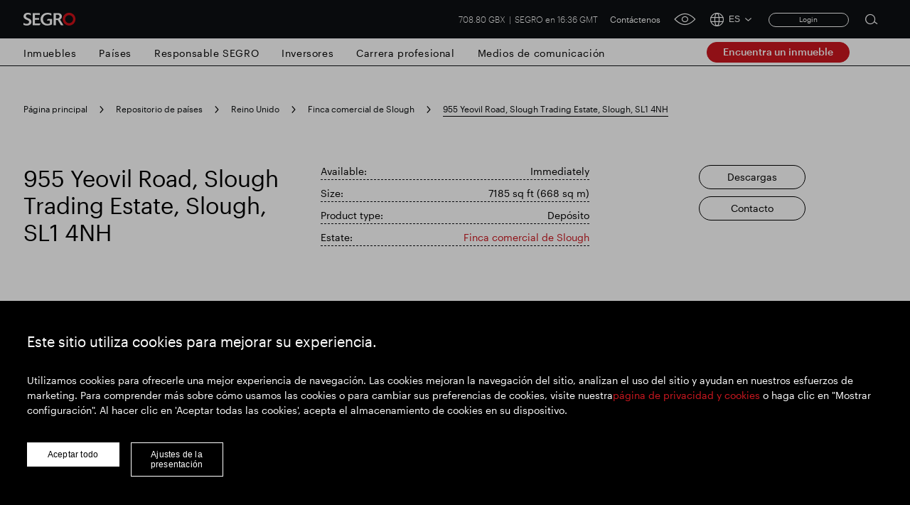

--- FILE ---
content_type: text/html; charset=utf-8
request_url: https://www.segro.com/es/repositorio-de-paises/reino-unido/finca-comercial-de-slough/955-yeovil-road-slough-trading-estate-slough-sl1-4nh
body_size: 38228
content:

<!DOCTYPE html>
<html lang="es">
<head><script type="text/javascript">window.NREUM||(NREUM={});NREUM.info = {"beacon":"bam.nr-data.net","errorBeacon":"bam.nr-data.net","licenseKey":"NRBR-b5fb9cb792900099a0e","applicationID":"1653444088","transactionName":"MQADYRYEChVQUxANXghKLGMnSjQUXkABFkUfSihbAAAc","queueTime":0,"applicationTime":160,"agent":"","atts":""}</script><script type="text/javascript">(window.NREUM||(NREUM={})).init={privacy:{cookies_enabled:true},ajax:{deny_list:["bam.nr-data.net"]},feature_flags:["soft_nav"],distributed_tracing:{enabled:true}};(window.NREUM||(NREUM={})).loader_config={agentID:"1835118100",accountID:"6875460",trustKey:"1460394",xpid:"Ug4AVFJVCBABUlRRAwUDVlwJ",licenseKey:"NRBR-b5fb9cb792900099a0e",applicationID:"1653444088",browserID:"1835118100"};;/*! For license information please see nr-loader-spa-1.303.0.min.js.LICENSE.txt */
(()=>{var e,t,r={384:(e,t,r)=>{"use strict";r.d(t,{NT:()=>s,US:()=>d,Zm:()=>a,bQ:()=>u,dV:()=>c,pV:()=>l});var n=r(6154),i=r(1863),o=r(1910);const s={beacon:"bam.nr-data.net",errorBeacon:"bam.nr-data.net"};function a(){return n.gm.NREUM||(n.gm.NREUM={}),void 0===n.gm.newrelic&&(n.gm.newrelic=n.gm.NREUM),n.gm.NREUM}function c(){let e=a();return e.o||(e.o={ST:n.gm.setTimeout,SI:n.gm.setImmediate||n.gm.setInterval,CT:n.gm.clearTimeout,XHR:n.gm.XMLHttpRequest,REQ:n.gm.Request,EV:n.gm.Event,PR:n.gm.Promise,MO:n.gm.MutationObserver,FETCH:n.gm.fetch,WS:n.gm.WebSocket},(0,o.i)(...Object.values(e.o))),e}function u(e,t){let r=a();r.initializedAgents??={},t.initializedAt={ms:(0,i.t)(),date:new Date},r.initializedAgents[e]=t}function d(e,t){a()[e]=t}function l(){return function(){let e=a();const t=e.info||{};e.info={beacon:s.beacon,errorBeacon:s.errorBeacon,...t}}(),function(){let e=a();const t=e.init||{};e.init={...t}}(),c(),function(){let e=a();const t=e.loader_config||{};e.loader_config={...t}}(),a()}},782:(e,t,r)=>{"use strict";r.d(t,{T:()=>n});const n=r(860).K7.pageViewTiming},860:(e,t,r)=>{"use strict";r.d(t,{$J:()=>d,K7:()=>c,P3:()=>u,XX:()=>i,Yy:()=>a,df:()=>o,qY:()=>n,v4:()=>s});const n="events",i="jserrors",o="browser/blobs",s="rum",a="browser/logs",c={ajax:"ajax",genericEvents:"generic_events",jserrors:i,logging:"logging",metrics:"metrics",pageAction:"page_action",pageViewEvent:"page_view_event",pageViewTiming:"page_view_timing",sessionReplay:"session_replay",sessionTrace:"session_trace",softNav:"soft_navigations",spa:"spa"},u={[c.pageViewEvent]:1,[c.pageViewTiming]:2,[c.metrics]:3,[c.jserrors]:4,[c.spa]:5,[c.ajax]:6,[c.sessionTrace]:7,[c.softNav]:8,[c.sessionReplay]:9,[c.logging]:10,[c.genericEvents]:11},d={[c.pageViewEvent]:s,[c.pageViewTiming]:n,[c.ajax]:n,[c.spa]:n,[c.softNav]:n,[c.metrics]:i,[c.jserrors]:i,[c.sessionTrace]:o,[c.sessionReplay]:o,[c.logging]:a,[c.genericEvents]:"ins"}},944:(e,t,r)=>{"use strict";r.d(t,{R:()=>i});var n=r(3241);function i(e,t){"function"==typeof console.debug&&(console.debug("New Relic Warning: https://github.com/newrelic/newrelic-browser-agent/blob/main/docs/warning-codes.md#".concat(e),t),(0,n.W)({agentIdentifier:null,drained:null,type:"data",name:"warn",feature:"warn",data:{code:e,secondary:t}}))}},993:(e,t,r)=>{"use strict";r.d(t,{A$:()=>o,ET:()=>s,TZ:()=>a,p_:()=>i});var n=r(860);const i={ERROR:"ERROR",WARN:"WARN",INFO:"INFO",DEBUG:"DEBUG",TRACE:"TRACE"},o={OFF:0,ERROR:1,WARN:2,INFO:3,DEBUG:4,TRACE:5},s="log",a=n.K7.logging},1687:(e,t,r)=>{"use strict";r.d(t,{Ak:()=>u,Ze:()=>f,x3:()=>d});var n=r(3241),i=r(7836),o=r(3606),s=r(860),a=r(2646);const c={};function u(e,t){const r={staged:!1,priority:s.P3[t]||0};l(e),c[e].get(t)||c[e].set(t,r)}function d(e,t){e&&c[e]&&(c[e].get(t)&&c[e].delete(t),p(e,t,!1),c[e].size&&h(e))}function l(e){if(!e)throw new Error("agentIdentifier required");c[e]||(c[e]=new Map)}function f(e="",t="feature",r=!1){if(l(e),!e||!c[e].get(t)||r)return p(e,t);c[e].get(t).staged=!0,h(e)}function h(e){const t=Array.from(c[e]);t.every(([e,t])=>t.staged)&&(t.sort((e,t)=>e[1].priority-t[1].priority),t.forEach(([t])=>{c[e].delete(t),p(e,t)}))}function p(e,t,r=!0){const s=e?i.ee.get(e):i.ee,c=o.i.handlers;if(!s.aborted&&s.backlog&&c){if((0,n.W)({agentIdentifier:e,type:"lifecycle",name:"drain",feature:t}),r){const e=s.backlog[t],r=c[t];if(r){for(let t=0;e&&t<e.length;++t)g(e[t],r);Object.entries(r).forEach(([e,t])=>{Object.values(t||{}).forEach(t=>{t[0]?.on&&t[0]?.context()instanceof a.y&&t[0].on(e,t[1])})})}}s.isolatedBacklog||delete c[t],s.backlog[t]=null,s.emit("drain-"+t,[])}}function g(e,t){var r=e[1];Object.values(t[r]||{}).forEach(t=>{var r=e[0];if(t[0]===r){var n=t[1],i=e[3],o=e[2];n.apply(i,o)}})}},1741:(e,t,r)=>{"use strict";r.d(t,{W:()=>o});var n=r(944),i=r(4261);class o{#e(e,...t){if(this[e]!==o.prototype[e])return this[e](...t);(0,n.R)(35,e)}addPageAction(e,t){return this.#e(i.hG,e,t)}register(e){return this.#e(i.eY,e)}recordCustomEvent(e,t){return this.#e(i.fF,e,t)}setPageViewName(e,t){return this.#e(i.Fw,e,t)}setCustomAttribute(e,t,r){return this.#e(i.cD,e,t,r)}noticeError(e,t){return this.#e(i.o5,e,t)}setUserId(e){return this.#e(i.Dl,e)}setApplicationVersion(e){return this.#e(i.nb,e)}setErrorHandler(e){return this.#e(i.bt,e)}addRelease(e,t){return this.#e(i.k6,e,t)}log(e,t){return this.#e(i.$9,e,t)}start(){return this.#e(i.d3)}finished(e){return this.#e(i.BL,e)}recordReplay(){return this.#e(i.CH)}pauseReplay(){return this.#e(i.Tb)}addToTrace(e){return this.#e(i.U2,e)}setCurrentRouteName(e){return this.#e(i.PA,e)}interaction(e){return this.#e(i.dT,e)}wrapLogger(e,t,r){return this.#e(i.Wb,e,t,r)}measure(e,t){return this.#e(i.V1,e,t)}consent(e){return this.#e(i.Pv,e)}}},1863:(e,t,r)=>{"use strict";function n(){return Math.floor(performance.now())}r.d(t,{t:()=>n})},1910:(e,t,r)=>{"use strict";r.d(t,{i:()=>o});var n=r(944);const i=new Map;function o(...e){return e.every(e=>{if(i.has(e))return i.get(e);const t="function"==typeof e&&e.toString().includes("[native code]");return t||(0,n.R)(64,e?.name||e?.toString()),i.set(e,t),t})}},2555:(e,t,r)=>{"use strict";r.d(t,{D:()=>a,f:()=>s});var n=r(384),i=r(8122);const o={beacon:n.NT.beacon,errorBeacon:n.NT.errorBeacon,licenseKey:void 0,applicationID:void 0,sa:void 0,queueTime:void 0,applicationTime:void 0,ttGuid:void 0,user:void 0,account:void 0,product:void 0,extra:void 0,jsAttributes:{},userAttributes:void 0,atts:void 0,transactionName:void 0,tNamePlain:void 0};function s(e){try{return!!e.licenseKey&&!!e.errorBeacon&&!!e.applicationID}catch(e){return!1}}const a=e=>(0,i.a)(e,o)},2614:(e,t,r)=>{"use strict";r.d(t,{BB:()=>s,H3:()=>n,g:()=>u,iL:()=>c,tS:()=>a,uh:()=>i,wk:()=>o});const n="NRBA",i="SESSION",o=144e5,s=18e5,a={STARTED:"session-started",PAUSE:"session-pause",RESET:"session-reset",RESUME:"session-resume",UPDATE:"session-update"},c={SAME_TAB:"same-tab",CROSS_TAB:"cross-tab"},u={OFF:0,FULL:1,ERROR:2}},2646:(e,t,r)=>{"use strict";r.d(t,{y:()=>n});class n{constructor(e){this.contextId=e}}},2843:(e,t,r)=>{"use strict";r.d(t,{u:()=>i});var n=r(3878);function i(e,t=!1,r,i){(0,n.DD)("visibilitychange",function(){if(t)return void("hidden"===document.visibilityState&&e());e(document.visibilityState)},r,i)}},3241:(e,t,r)=>{"use strict";r.d(t,{W:()=>o});var n=r(6154);const i="newrelic";function o(e={}){try{n.gm.dispatchEvent(new CustomEvent(i,{detail:e}))}catch(e){}}},3304:(e,t,r)=>{"use strict";r.d(t,{A:()=>o});var n=r(7836);const i=()=>{const e=new WeakSet;return(t,r)=>{if("object"==typeof r&&null!==r){if(e.has(r))return;e.add(r)}return r}};function o(e){try{return JSON.stringify(e,i())??""}catch(e){try{n.ee.emit("internal-error",[e])}catch(e){}return""}}},3333:(e,t,r)=>{"use strict";r.d(t,{$v:()=>d,TZ:()=>n,Xh:()=>c,Zp:()=>i,kd:()=>u,mq:()=>a,nf:()=>s,qN:()=>o});const n=r(860).K7.genericEvents,i=["auxclick","click","copy","keydown","paste","scrollend"],o=["focus","blur"],s=4,a=1e3,c=2e3,u=["PageAction","UserAction","BrowserPerformance"],d={RESOURCES:"experimental.resources",REGISTER:"register"}},3434:(e,t,r)=>{"use strict";r.d(t,{Jt:()=>o,YM:()=>u});var n=r(7836),i=r(5607);const o="nr@original:".concat(i.W),s=50;var a=Object.prototype.hasOwnProperty,c=!1;function u(e,t){return e||(e=n.ee),r.inPlace=function(e,t,n,i,o){n||(n="");const s="-"===n.charAt(0);for(let a=0;a<t.length;a++){const c=t[a],u=e[c];l(u)||(e[c]=r(u,s?c+n:n,i,c,o))}},r.flag=o,r;function r(t,r,n,c,u){return l(t)?t:(r||(r=""),nrWrapper[o]=t,function(e,t,r){if(Object.defineProperty&&Object.keys)try{return Object.keys(e).forEach(function(r){Object.defineProperty(t,r,{get:function(){return e[r]},set:function(t){return e[r]=t,t}})}),t}catch(e){d([e],r)}for(var n in e)a.call(e,n)&&(t[n]=e[n])}(t,nrWrapper,e),nrWrapper);function nrWrapper(){var o,a,l,f;let h;try{a=this,o=[...arguments],l="function"==typeof n?n(o,a):n||{}}catch(t){d([t,"",[o,a,c],l],e)}i(r+"start",[o,a,c],l,u);const p=performance.now();let g;try{return f=t.apply(a,o),g=performance.now(),f}catch(e){throw g=performance.now(),i(r+"err",[o,a,e],l,u),h=e,h}finally{const e=g-p,t={start:p,end:g,duration:e,isLongTask:e>=s,methodName:c,thrownError:h};t.isLongTask&&i("long-task",[t,a],l,u),i(r+"end",[o,a,f],l,u)}}}function i(r,n,i,o){if(!c||t){var s=c;c=!0;try{e.emit(r,n,i,t,o)}catch(t){d([t,r,n,i],e)}c=s}}}function d(e,t){t||(t=n.ee);try{t.emit("internal-error",e)}catch(e){}}function l(e){return!(e&&"function"==typeof e&&e.apply&&!e[o])}},3606:(e,t,r)=>{"use strict";r.d(t,{i:()=>o});var n=r(9908);o.on=s;var i=o.handlers={};function o(e,t,r,o){s(o||n.d,i,e,t,r)}function s(e,t,r,i,o){o||(o="feature"),e||(e=n.d);var s=t[o]=t[o]||{};(s[r]=s[r]||[]).push([e,i])}},3738:(e,t,r)=>{"use strict";r.d(t,{He:()=>i,Kp:()=>a,Lc:()=>u,Rz:()=>d,TZ:()=>n,bD:()=>o,d3:()=>s,jx:()=>l,sl:()=>f,uP:()=>c});const n=r(860).K7.sessionTrace,i="bstResource",o="resource",s="-start",a="-end",c="fn"+s,u="fn"+a,d="pushState",l=1e3,f=3e4},3785:(e,t,r)=>{"use strict";r.d(t,{R:()=>c,b:()=>u});var n=r(9908),i=r(1863),o=r(860),s=r(8154),a=r(993);function c(e,t,r={},c=a.p_.INFO,u,d=(0,i.t)()){(0,n.p)(s.xV,["API/logging/".concat(c.toLowerCase(),"/called")],void 0,o.K7.metrics,e),(0,n.p)(a.ET,[d,t,r,c,u],void 0,o.K7.logging,e)}function u(e){return"string"==typeof e&&Object.values(a.p_).some(t=>t===e.toUpperCase().trim())}},3878:(e,t,r)=>{"use strict";function n(e,t){return{capture:e,passive:!1,signal:t}}function i(e,t,r=!1,i){window.addEventListener(e,t,n(r,i))}function o(e,t,r=!1,i){document.addEventListener(e,t,n(r,i))}r.d(t,{DD:()=>o,jT:()=>n,sp:()=>i})},3962:(e,t,r)=>{"use strict";r.d(t,{AM:()=>s,O2:()=>l,OV:()=>o,Qu:()=>f,TZ:()=>c,ih:()=>h,pP:()=>a,t1:()=>d,tC:()=>i,wD:()=>u});var n=r(860);const i=["click","keydown","submit"],o="popstate",s="api",a="initialPageLoad",c=n.K7.softNav,u=5e3,d=500,l={INITIAL_PAGE_LOAD:"",ROUTE_CHANGE:1,UNSPECIFIED:2},f={INTERACTION:1,AJAX:2,CUSTOM_END:3,CUSTOM_TRACER:4},h={IP:"in progress",PF:"pending finish",FIN:"finished",CAN:"cancelled"}},4234:(e,t,r)=>{"use strict";r.d(t,{W:()=>o});var n=r(7836),i=r(1687);class o{constructor(e,t){this.agentIdentifier=e,this.ee=n.ee.get(e),this.featureName=t,this.blocked=!1}deregisterDrain(){(0,i.x3)(this.agentIdentifier,this.featureName)}}},4261:(e,t,r)=>{"use strict";r.d(t,{$9:()=>d,BL:()=>c,CH:()=>p,Dl:()=>R,Fw:()=>w,PA:()=>v,Pl:()=>n,Pv:()=>A,Tb:()=>f,U2:()=>s,V1:()=>E,Wb:()=>T,bt:()=>y,cD:()=>b,d3:()=>x,dT:()=>u,eY:()=>g,fF:()=>h,hG:()=>o,hw:()=>i,k6:()=>a,nb:()=>m,o5:()=>l});const n="api-",i=n+"ixn-",o="addPageAction",s="addToTrace",a="addRelease",c="finished",u="interaction",d="log",l="noticeError",f="pauseReplay",h="recordCustomEvent",p="recordReplay",g="register",m="setApplicationVersion",v="setCurrentRouteName",b="setCustomAttribute",y="setErrorHandler",w="setPageViewName",R="setUserId",x="start",T="wrapLogger",E="measure",A="consent"},4387:(e,t,r)=>{"use strict";function n(e={}){return!(!e.id||!e.name)}function i(e){return"string"==typeof e&&e.trim().length<501||"number"==typeof e}function o(e,t){if(2!==t?.harvestEndpointVersion)return{};const r=t.agentRef.runtime.appMetadata.agents[0].entityGuid;return n(e)?{"mfe.id":e.id,"mfe.name":e.name,eventSource:e.eventSource,"parent.id":e.parent?.id||r}:{"entity.guid":r,appId:t.agentRef.info.applicationID}}r.d(t,{Ux:()=>o,c7:()=>n,yo:()=>i})},5205:(e,t,r)=>{"use strict";r.d(t,{j:()=>_});var n=r(384),i=r(1741);var o=r(2555),s=r(3333);const a=e=>{if(!e||"string"!=typeof e)return!1;try{document.createDocumentFragment().querySelector(e)}catch{return!1}return!0};var c=r(2614),u=r(944),d=r(8122);const l="[data-nr-mask]",f=e=>(0,d.a)(e,(()=>{const e={feature_flags:[],experimental:{allow_registered_children:!1,resources:!1},mask_selector:"*",block_selector:"[data-nr-block]",mask_input_options:{color:!1,date:!1,"datetime-local":!1,email:!1,month:!1,number:!1,range:!1,search:!1,tel:!1,text:!1,time:!1,url:!1,week:!1,textarea:!1,select:!1,password:!0}};return{ajax:{deny_list:void 0,block_internal:!0,enabled:!0,autoStart:!0},api:{get allow_registered_children(){return e.feature_flags.includes(s.$v.REGISTER)||e.experimental.allow_registered_children},set allow_registered_children(t){e.experimental.allow_registered_children=t},duplicate_registered_data:!1},browser_consent_mode:{enabled:!1},distributed_tracing:{enabled:void 0,exclude_newrelic_header:void 0,cors_use_newrelic_header:void 0,cors_use_tracecontext_headers:void 0,allowed_origins:void 0},get feature_flags(){return e.feature_flags},set feature_flags(t){e.feature_flags=t},generic_events:{enabled:!0,autoStart:!0},harvest:{interval:30},jserrors:{enabled:!0,autoStart:!0},logging:{enabled:!0,autoStart:!0},metrics:{enabled:!0,autoStart:!0},obfuscate:void 0,page_action:{enabled:!0},page_view_event:{enabled:!0,autoStart:!0},page_view_timing:{enabled:!0,autoStart:!0},performance:{capture_marks:!1,capture_measures:!1,capture_detail:!0,resources:{get enabled(){return e.feature_flags.includes(s.$v.RESOURCES)||e.experimental.resources},set enabled(t){e.experimental.resources=t},asset_types:[],first_party_domains:[],ignore_newrelic:!0}},privacy:{cookies_enabled:!0},proxy:{assets:void 0,beacon:void 0},session:{expiresMs:c.wk,inactiveMs:c.BB},session_replay:{autoStart:!0,enabled:!1,preload:!1,sampling_rate:10,error_sampling_rate:100,collect_fonts:!1,inline_images:!1,fix_stylesheets:!0,mask_all_inputs:!0,get mask_text_selector(){return e.mask_selector},set mask_text_selector(t){a(t)?e.mask_selector="".concat(t,",").concat(l):""===t||null===t?e.mask_selector=l:(0,u.R)(5,t)},get block_class(){return"nr-block"},get ignore_class(){return"nr-ignore"},get mask_text_class(){return"nr-mask"},get block_selector(){return e.block_selector},set block_selector(t){a(t)?e.block_selector+=",".concat(t):""!==t&&(0,u.R)(6,t)},get mask_input_options(){return e.mask_input_options},set mask_input_options(t){t&&"object"==typeof t?e.mask_input_options={...t,password:!0}:(0,u.R)(7,t)}},session_trace:{enabled:!0,autoStart:!0},soft_navigations:{enabled:!0,autoStart:!0},spa:{enabled:!0,autoStart:!0},ssl:void 0,user_actions:{enabled:!0,elementAttributes:["id","className","tagName","type"]}}})());var h=r(6154),p=r(9324);let g=0;const m={buildEnv:p.F3,distMethod:p.Xs,version:p.xv,originTime:h.WN},v={consented:!1},b={appMetadata:{},get consented(){return this.session?.state?.consent||v.consented},set consented(e){v.consented=e},customTransaction:void 0,denyList:void 0,disabled:!1,harvester:void 0,isolatedBacklog:!1,isRecording:!1,loaderType:void 0,maxBytes:3e4,obfuscator:void 0,onerror:void 0,ptid:void 0,releaseIds:{},session:void 0,timeKeeper:void 0,registeredEntities:[],jsAttributesMetadata:{bytes:0},get harvestCount(){return++g}},y=e=>{const t=(0,d.a)(e,b),r=Object.keys(m).reduce((e,t)=>(e[t]={value:m[t],writable:!1,configurable:!0,enumerable:!0},e),{});return Object.defineProperties(t,r)};var w=r(5701);const R=e=>{const t=e.startsWith("http");e+="/",r.p=t?e:"https://"+e};var x=r(7836),T=r(3241);const E={accountID:void 0,trustKey:void 0,agentID:void 0,licenseKey:void 0,applicationID:void 0,xpid:void 0},A=e=>(0,d.a)(e,E),S=new Set;function _(e,t={},r,s){let{init:a,info:c,loader_config:u,runtime:d={},exposed:l=!0}=t;if(!c){const e=(0,n.pV)();a=e.init,c=e.info,u=e.loader_config}e.init=f(a||{}),e.loader_config=A(u||{}),c.jsAttributes??={},h.bv&&(c.jsAttributes.isWorker=!0),e.info=(0,o.D)(c);const p=e.init,g=[c.beacon,c.errorBeacon];S.has(e.agentIdentifier)||(p.proxy.assets&&(R(p.proxy.assets),g.push(p.proxy.assets)),p.proxy.beacon&&g.push(p.proxy.beacon),e.beacons=[...g],function(e){const t=(0,n.pV)();Object.getOwnPropertyNames(i.W.prototype).forEach(r=>{const n=i.W.prototype[r];if("function"!=typeof n||"constructor"===n)return;let o=t[r];e[r]&&!1!==e.exposed&&"micro-agent"!==e.runtime?.loaderType&&(t[r]=(...t)=>{const n=e[r](...t);return o?o(...t):n})})}(e),(0,n.US)("activatedFeatures",w.B),e.runSoftNavOverSpa&&=!0===p.soft_navigations.enabled&&p.feature_flags.includes("soft_nav")),d.denyList=[...p.ajax.deny_list||[],...p.ajax.block_internal?g:[]],d.ptid=e.agentIdentifier,d.loaderType=r,e.runtime=y(d),S.has(e.agentIdentifier)||(e.ee=x.ee.get(e.agentIdentifier),e.exposed=l,(0,T.W)({agentIdentifier:e.agentIdentifier,drained:!!w.B?.[e.agentIdentifier],type:"lifecycle",name:"initialize",feature:void 0,data:e.config})),S.add(e.agentIdentifier)}},5270:(e,t,r)=>{"use strict";r.d(t,{Aw:()=>s,SR:()=>o,rF:()=>a});var n=r(384),i=r(7767);function o(e){return!!(0,n.dV)().o.MO&&(0,i.V)(e)&&!0===e?.session_trace.enabled}function s(e){return!0===e?.session_replay.preload&&o(e)}function a(e,t){try{if("string"==typeof t?.type){if("password"===t.type.toLowerCase())return"*".repeat(e?.length||0);if(void 0!==t?.dataset?.nrUnmask||t?.classList?.contains("nr-unmask"))return e}}catch(e){}return"string"==typeof e?e.replace(/[\S]/g,"*"):"*".repeat(e?.length||0)}},5289:(e,t,r)=>{"use strict";r.d(t,{GG:()=>o,Qr:()=>a,sB:()=>s});var n=r(3878);function i(){return"undefined"==typeof document||"complete"===document.readyState}function o(e,t){if(i())return e();(0,n.sp)("load",e,t)}function s(e){if(i())return e();(0,n.DD)("DOMContentLoaded",e)}function a(e){if(i())return e();(0,n.sp)("popstate",e)}},5607:(e,t,r)=>{"use strict";r.d(t,{W:()=>n});const n=(0,r(9566).bz)()},5701:(e,t,r)=>{"use strict";r.d(t,{B:()=>o,t:()=>s});var n=r(3241);const i=new Set,o={};function s(e,t){const r=t.agentIdentifier;o[r]??={},e&&"object"==typeof e&&(i.has(r)||(t.ee.emit("rumresp",[e]),o[r]=e,i.add(r),(0,n.W)({agentIdentifier:r,loaded:!0,drained:!0,type:"lifecycle",name:"load",feature:void 0,data:e})))}},6154:(e,t,r)=>{"use strict";r.d(t,{A4:()=>a,OF:()=>d,RI:()=>i,WN:()=>h,bv:()=>o,gm:()=>s,lR:()=>f,m:()=>u,mw:()=>c,sb:()=>l});var n=r(1863);const i="undefined"!=typeof window&&!!window.document,o="undefined"!=typeof WorkerGlobalScope&&("undefined"!=typeof self&&self instanceof WorkerGlobalScope&&self.navigator instanceof WorkerNavigator||"undefined"!=typeof globalThis&&globalThis instanceof WorkerGlobalScope&&globalThis.navigator instanceof WorkerNavigator),s=i?window:"undefined"!=typeof WorkerGlobalScope&&("undefined"!=typeof self&&self instanceof WorkerGlobalScope&&self||"undefined"!=typeof globalThis&&globalThis instanceof WorkerGlobalScope&&globalThis),a="complete"===s?.document?.readyState,c=Boolean("hidden"===s?.document?.visibilityState),u=""+s?.location,d=/iPad|iPhone|iPod/.test(s.navigator?.userAgent),l=d&&"undefined"==typeof SharedWorker,f=(()=>{const e=s.navigator?.userAgent?.match(/Firefox[/\s](\d+\.\d+)/);return Array.isArray(e)&&e.length>=2?+e[1]:0})(),h=Date.now()-(0,n.t)()},6344:(e,t,r)=>{"use strict";r.d(t,{BB:()=>d,Qb:()=>l,TZ:()=>i,Ug:()=>s,Vh:()=>o,_s:()=>a,bc:()=>u,yP:()=>c});var n=r(2614);const i=r(860).K7.sessionReplay,o="errorDuringReplay",s=.12,a={DomContentLoaded:0,Load:1,FullSnapshot:2,IncrementalSnapshot:3,Meta:4,Custom:5},c={[n.g.ERROR]:15e3,[n.g.FULL]:3e5,[n.g.OFF]:0},u={RESET:{message:"Session was reset",sm:"Reset"},IMPORT:{message:"Recorder failed to import",sm:"Import"},TOO_MANY:{message:"429: Too Many Requests",sm:"Too-Many"},TOO_BIG:{message:"Payload was too large",sm:"Too-Big"},CROSS_TAB:{message:"Session Entity was set to OFF on another tab",sm:"Cross-Tab"},ENTITLEMENTS:{message:"Session Replay is not allowed and will not be started",sm:"Entitlement"}},d=5e3,l={API:"api",RESUME:"resume",SWITCH_TO_FULL:"switchToFull",INITIALIZE:"initialize",PRELOAD:"preload"}},6389:(e,t,r)=>{"use strict";function n(e,t=500,r={}){const n=r?.leading||!1;let i;return(...r)=>{n&&void 0===i&&(e.apply(this,r),i=setTimeout(()=>{i=clearTimeout(i)},t)),n||(clearTimeout(i),i=setTimeout(()=>{e.apply(this,r)},t))}}function i(e){let t=!1;return(...r)=>{t||(t=!0,e.apply(this,r))}}r.d(t,{J:()=>i,s:()=>n})},6630:(e,t,r)=>{"use strict";r.d(t,{T:()=>n});const n=r(860).K7.pageViewEvent},6774:(e,t,r)=>{"use strict";r.d(t,{T:()=>n});const n=r(860).K7.jserrors},7295:(e,t,r)=>{"use strict";r.d(t,{Xv:()=>s,gX:()=>i,iW:()=>o});var n=[];function i(e){if(!e||o(e))return!1;if(0===n.length)return!0;for(var t=0;t<n.length;t++){var r=n[t];if("*"===r.hostname)return!1;if(a(r.hostname,e.hostname)&&c(r.pathname,e.pathname))return!1}return!0}function o(e){return void 0===e.hostname}function s(e){if(n=[],e&&e.length)for(var t=0;t<e.length;t++){let r=e[t];if(!r)continue;0===r.indexOf("http://")?r=r.substring(7):0===r.indexOf("https://")&&(r=r.substring(8));const i=r.indexOf("/");let o,s;i>0?(o=r.substring(0,i),s=r.substring(i)):(o=r,s="");let[a]=o.split(":");n.push({hostname:a,pathname:s})}}function a(e,t){return!(e.length>t.length)&&t.indexOf(e)===t.length-e.length}function c(e,t){return 0===e.indexOf("/")&&(e=e.substring(1)),0===t.indexOf("/")&&(t=t.substring(1)),""===e||e===t}},7378:(e,t,r)=>{"use strict";r.d(t,{$p:()=>x,BR:()=>b,Kp:()=>R,L3:()=>y,Lc:()=>c,NC:()=>o,SG:()=>d,TZ:()=>i,U6:()=>p,UT:()=>m,d3:()=>w,dT:()=>f,e5:()=>E,gx:()=>v,l9:()=>l,oW:()=>h,op:()=>g,rw:()=>u,tH:()=>A,uP:()=>a,wW:()=>T,xq:()=>s});var n=r(384);const i=r(860).K7.spa,o=["click","submit","keypress","keydown","keyup","change"],s=999,a="fn-start",c="fn-end",u="cb-start",d="api-ixn-",l="remaining",f="interaction",h="spaNode",p="jsonpNode",g="fetch-start",m="fetch-done",v="fetch-body-",b="jsonp-end",y=(0,n.dV)().o.ST,w="-start",R="-end",x="-body",T="cb"+R,E="jsTime",A="fetch"},7485:(e,t,r)=>{"use strict";r.d(t,{D:()=>i});var n=r(6154);function i(e){if(0===(e||"").indexOf("data:"))return{protocol:"data"};try{const t=new URL(e,location.href),r={port:t.port,hostname:t.hostname,pathname:t.pathname,search:t.search,protocol:t.protocol.slice(0,t.protocol.indexOf(":")),sameOrigin:t.protocol===n.gm?.location?.protocol&&t.host===n.gm?.location?.host};return r.port&&""!==r.port||("http:"===t.protocol&&(r.port="80"),"https:"===t.protocol&&(r.port="443")),r.pathname&&""!==r.pathname?r.pathname.startsWith("/")||(r.pathname="/".concat(r.pathname)):r.pathname="/",r}catch(e){return{}}}},7699:(e,t,r)=>{"use strict";r.d(t,{It:()=>o,KC:()=>a,No:()=>i,qh:()=>s});var n=r(860);const i=16e3,o=1e6,s="SESSION_ERROR",a={[n.K7.logging]:!0,[n.K7.genericEvents]:!1,[n.K7.jserrors]:!1,[n.K7.ajax]:!1}},7767:(e,t,r)=>{"use strict";r.d(t,{V:()=>i});var n=r(6154);const i=e=>n.RI&&!0===e?.privacy.cookies_enabled},7836:(e,t,r)=>{"use strict";r.d(t,{P:()=>a,ee:()=>c});var n=r(384),i=r(8990),o=r(2646),s=r(5607);const a="nr@context:".concat(s.W),c=function e(t,r){var n={},s={},d={},l=!1;try{l=16===r.length&&u.initializedAgents?.[r]?.runtime.isolatedBacklog}catch(e){}var f={on:p,addEventListener:p,removeEventListener:function(e,t){var r=n[e];if(!r)return;for(var i=0;i<r.length;i++)r[i]===t&&r.splice(i,1)},emit:function(e,r,n,i,o){!1!==o&&(o=!0);if(c.aborted&&!i)return;t&&o&&t.emit(e,r,n);var a=h(n);g(e).forEach(e=>{e.apply(a,r)});var u=v()[s[e]];u&&u.push([f,e,r,a]);return a},get:m,listeners:g,context:h,buffer:function(e,t){const r=v();if(t=t||"feature",f.aborted)return;Object.entries(e||{}).forEach(([e,n])=>{s[n]=t,t in r||(r[t]=[])})},abort:function(){f._aborted=!0,Object.keys(f.backlog).forEach(e=>{delete f.backlog[e]})},isBuffering:function(e){return!!v()[s[e]]},debugId:r,backlog:l?{}:t&&"object"==typeof t.backlog?t.backlog:{},isolatedBacklog:l};return Object.defineProperty(f,"aborted",{get:()=>{let e=f._aborted||!1;return e||(t&&(e=t.aborted),e)}}),f;function h(e){return e&&e instanceof o.y?e:e?(0,i.I)(e,a,()=>new o.y(a)):new o.y(a)}function p(e,t){n[e]=g(e).concat(t)}function g(e){return n[e]||[]}function m(t){return d[t]=d[t]||e(f,t)}function v(){return f.backlog}}(void 0,"globalEE"),u=(0,n.Zm)();u.ee||(u.ee=c)},8122:(e,t,r)=>{"use strict";r.d(t,{a:()=>i});var n=r(944);function i(e,t){try{if(!e||"object"!=typeof e)return(0,n.R)(3);if(!t||"object"!=typeof t)return(0,n.R)(4);const r=Object.create(Object.getPrototypeOf(t),Object.getOwnPropertyDescriptors(t)),o=0===Object.keys(r).length?e:r;for(let s in o)if(void 0!==e[s])try{if(null===e[s]){r[s]=null;continue}Array.isArray(e[s])&&Array.isArray(t[s])?r[s]=Array.from(new Set([...e[s],...t[s]])):"object"==typeof e[s]&&"object"==typeof t[s]?r[s]=i(e[s],t[s]):r[s]=e[s]}catch(e){r[s]||(0,n.R)(1,e)}return r}catch(e){(0,n.R)(2,e)}}},8139:(e,t,r)=>{"use strict";r.d(t,{u:()=>f});var n=r(7836),i=r(3434),o=r(8990),s=r(6154);const a={},c=s.gm.XMLHttpRequest,u="addEventListener",d="removeEventListener",l="nr@wrapped:".concat(n.P);function f(e){var t=function(e){return(e||n.ee).get("events")}(e);if(a[t.debugId]++)return t;a[t.debugId]=1;var r=(0,i.YM)(t,!0);function f(e){r.inPlace(e,[u,d],"-",p)}function p(e,t){return e[1]}return"getPrototypeOf"in Object&&(s.RI&&h(document,f),c&&h(c.prototype,f),h(s.gm,f)),t.on(u+"-start",function(e,t){var n=e[1];if(null!==n&&("function"==typeof n||"object"==typeof n)&&"newrelic"!==e[0]){var i=(0,o.I)(n,l,function(){var e={object:function(){if("function"!=typeof n.handleEvent)return;return n.handleEvent.apply(n,arguments)},function:n}[typeof n];return e?r(e,"fn-",null,e.name||"anonymous"):n});this.wrapped=e[1]=i}}),t.on(d+"-start",function(e){e[1]=this.wrapped||e[1]}),t}function h(e,t,...r){let n=e;for(;"object"==typeof n&&!Object.prototype.hasOwnProperty.call(n,u);)n=Object.getPrototypeOf(n);n&&t(n,...r)}},8154:(e,t,r)=>{"use strict";r.d(t,{z_:()=>o,XG:()=>a,TZ:()=>n,rs:()=>i,xV:()=>s});r(6154),r(9566),r(384);const n=r(860).K7.metrics,i="sm",o="cm",s="storeSupportabilityMetrics",a="storeEventMetrics"},8374:(e,t,r)=>{r.nc=(()=>{try{return document?.currentScript?.nonce}catch(e){}return""})()},8990:(e,t,r)=>{"use strict";r.d(t,{I:()=>i});var n=Object.prototype.hasOwnProperty;function i(e,t,r){if(n.call(e,t))return e[t];var i=r();if(Object.defineProperty&&Object.keys)try{return Object.defineProperty(e,t,{value:i,writable:!0,enumerable:!1}),i}catch(e){}return e[t]=i,i}},9300:(e,t,r)=>{"use strict";r.d(t,{T:()=>n});const n=r(860).K7.ajax},9324:(e,t,r)=>{"use strict";r.d(t,{AJ:()=>s,F3:()=>i,Xs:()=>o,Yq:()=>a,xv:()=>n});const n="1.303.0",i="PROD",o="CDN",s="@newrelic/rrweb",a="1.0.1"},9566:(e,t,r)=>{"use strict";r.d(t,{LA:()=>a,ZF:()=>c,bz:()=>s,el:()=>u});var n=r(6154);const i="xxxxxxxx-xxxx-4xxx-yxxx-xxxxxxxxxxxx";function o(e,t){return e?15&e[t]:16*Math.random()|0}function s(){const e=n.gm?.crypto||n.gm?.msCrypto;let t,r=0;return e&&e.getRandomValues&&(t=e.getRandomValues(new Uint8Array(30))),i.split("").map(e=>"x"===e?o(t,r++).toString(16):"y"===e?(3&o()|8).toString(16):e).join("")}function a(e){const t=n.gm?.crypto||n.gm?.msCrypto;let r,i=0;t&&t.getRandomValues&&(r=t.getRandomValues(new Uint8Array(e)));const s=[];for(var a=0;a<e;a++)s.push(o(r,i++).toString(16));return s.join("")}function c(){return a(16)}function u(){return a(32)}},9908:(e,t,r)=>{"use strict";r.d(t,{d:()=>n,p:()=>i});var n=r(7836).ee.get("handle");function i(e,t,r,i,o){o?(o.buffer([e],i),o.emit(e,t,r)):(n.buffer([e],i),n.emit(e,t,r))}}},n={};function i(e){var t=n[e];if(void 0!==t)return t.exports;var o=n[e]={exports:{}};return r[e](o,o.exports,i),o.exports}i.m=r,i.d=(e,t)=>{for(var r in t)i.o(t,r)&&!i.o(e,r)&&Object.defineProperty(e,r,{enumerable:!0,get:t[r]})},i.f={},i.e=e=>Promise.all(Object.keys(i.f).reduce((t,r)=>(i.f[r](e,t),t),[])),i.u=e=>({212:"nr-spa-compressor",249:"nr-spa-recorder",478:"nr-spa"}[e]+"-1.303.0.min.js"),i.o=(e,t)=>Object.prototype.hasOwnProperty.call(e,t),e={},t="NRBA-1.303.0.PROD:",i.l=(r,n,o,s)=>{if(e[r])e[r].push(n);else{var a,c;if(void 0!==o)for(var u=document.getElementsByTagName("script"),d=0;d<u.length;d++){var l=u[d];if(l.getAttribute("src")==r||l.getAttribute("data-webpack")==t+o){a=l;break}}if(!a){c=!0;var f={478:"sha512-Q1pLqcoiNmLHv0rtq3wFkJBA3kofBdRJl0ExDl0mTuAoCBd0qe/1J0XWrDlQKuNlUryL6aZfVkAMPLmoikWIoQ==",249:"sha512-695ZzudsxlMtHKnpDNvkMlJd3tdMtY03IQKVCw9SX12tjUC+f7Nrx5tnWO72Vg9RFf6DSY6wVmM3cEkRM12kkQ==",212:"sha512-18Gx1wIBsppcn0AnKFhwgw4IciNgFxiw3J74W393Ape+wtg4hlg7t6SBKsIE/Dk/tfl2yltgcgBFvYRs283AFg=="};(a=document.createElement("script")).charset="utf-8",i.nc&&a.setAttribute("nonce",i.nc),a.setAttribute("data-webpack",t+o),a.src=r,0!==a.src.indexOf(window.location.origin+"/")&&(a.crossOrigin="anonymous"),f[s]&&(a.integrity=f[s])}e[r]=[n];var h=(t,n)=>{a.onerror=a.onload=null,clearTimeout(p);var i=e[r];if(delete e[r],a.parentNode&&a.parentNode.removeChild(a),i&&i.forEach(e=>e(n)),t)return t(n)},p=setTimeout(h.bind(null,void 0,{type:"timeout",target:a}),12e4);a.onerror=h.bind(null,a.onerror),a.onload=h.bind(null,a.onload),c&&document.head.appendChild(a)}},i.r=e=>{"undefined"!=typeof Symbol&&Symbol.toStringTag&&Object.defineProperty(e,Symbol.toStringTag,{value:"Module"}),Object.defineProperty(e,"__esModule",{value:!0})},i.p="https://js-agent.newrelic.com/",(()=>{var e={38:0,788:0};i.f.j=(t,r)=>{var n=i.o(e,t)?e[t]:void 0;if(0!==n)if(n)r.push(n[2]);else{var o=new Promise((r,i)=>n=e[t]=[r,i]);r.push(n[2]=o);var s=i.p+i.u(t),a=new Error;i.l(s,r=>{if(i.o(e,t)&&(0!==(n=e[t])&&(e[t]=void 0),n)){var o=r&&("load"===r.type?"missing":r.type),s=r&&r.target&&r.target.src;a.message="Loading chunk "+t+" failed.\n("+o+": "+s+")",a.name="ChunkLoadError",a.type=o,a.request=s,n[1](a)}},"chunk-"+t,t)}};var t=(t,r)=>{var n,o,[s,a,c]=r,u=0;if(s.some(t=>0!==e[t])){for(n in a)i.o(a,n)&&(i.m[n]=a[n]);if(c)c(i)}for(t&&t(r);u<s.length;u++)o=s[u],i.o(e,o)&&e[o]&&e[o][0](),e[o]=0},r=self["webpackChunk:NRBA-1.303.0.PROD"]=self["webpackChunk:NRBA-1.303.0.PROD"]||[];r.forEach(t.bind(null,0)),r.push=t.bind(null,r.push.bind(r))})(),(()=>{"use strict";i(8374);var e=i(9566),t=i(1741);class r extends t.W{agentIdentifier=(0,e.LA)(16)}var n=i(860);const o=Object.values(n.K7);var s=i(5205);var a=i(9908),c=i(1863),u=i(4261),d=i(3241),l=i(944),f=i(5701),h=i(8154);function p(e,t,i,o){const s=o||i;!s||s[e]&&s[e]!==r.prototype[e]||(s[e]=function(){(0,a.p)(h.xV,["API/"+e+"/called"],void 0,n.K7.metrics,i.ee),(0,d.W)({agentIdentifier:i.agentIdentifier,drained:!!f.B?.[i.agentIdentifier],type:"data",name:"api",feature:u.Pl+e,data:{}});try{return t.apply(this,arguments)}catch(e){(0,l.R)(23,e)}})}function g(e,t,r,n,i){const o=e.info;null===r?delete o.jsAttributes[t]:o.jsAttributes[t]=r,(i||null===r)&&(0,a.p)(u.Pl+n,[(0,c.t)(),t,r],void 0,"session",e.ee)}var m=i(1687),v=i(4234),b=i(5289),y=i(6154),w=i(5270),R=i(7767),x=i(6389),T=i(7699);class E extends v.W{constructor(e,t){super(e.agentIdentifier,t),this.agentRef=e,this.abortHandler=void 0,this.featAggregate=void 0,this.loadedSuccessfully=void 0,this.onAggregateImported=new Promise(e=>{this.loadedSuccessfully=e}),this.deferred=Promise.resolve(),!1===e.init[this.featureName].autoStart?this.deferred=new Promise((t,r)=>{this.ee.on("manual-start-all",(0,x.J)(()=>{(0,m.Ak)(e.agentIdentifier,this.featureName),t()}))}):(0,m.Ak)(e.agentIdentifier,t)}importAggregator(e,t,r={}){if(this.featAggregate)return;const n=async()=>{let n;await this.deferred;try{if((0,R.V)(e.init)){const{setupAgentSession:t}=await i.e(478).then(i.bind(i,8766));n=t(e)}}catch(e){(0,l.R)(20,e),this.ee.emit("internal-error",[e]),(0,a.p)(T.qh,[e],void 0,this.featureName,this.ee)}try{if(!this.#t(this.featureName,n,e.init))return(0,m.Ze)(this.agentIdentifier,this.featureName),void this.loadedSuccessfully(!1);const{Aggregate:i}=await t();this.featAggregate=new i(e,r),e.runtime.harvester.initializedAggregates.push(this.featAggregate),this.loadedSuccessfully(!0)}catch(e){(0,l.R)(34,e),this.abortHandler?.(),(0,m.Ze)(this.agentIdentifier,this.featureName,!0),this.loadedSuccessfully(!1),this.ee&&this.ee.abort()}};y.RI?(0,b.GG)(()=>n(),!0):n()}#t(e,t,r){if(this.blocked)return!1;switch(e){case n.K7.sessionReplay:return(0,w.SR)(r)&&!!t;case n.K7.sessionTrace:return!!t;default:return!0}}}var A=i(6630),S=i(2614);class _ extends E{static featureName=A.T;constructor(e){var t;super(e,A.T),this.setupInspectionEvents(e.agentIdentifier),t=e,p(u.Fw,function(e,r){"string"==typeof e&&("/"!==e.charAt(0)&&(e="/"+e),t.runtime.customTransaction=(r||"http://custom.transaction")+e,(0,a.p)(u.Pl+u.Fw,[(0,c.t)()],void 0,void 0,t.ee))},t),this.importAggregator(e,()=>i.e(478).then(i.bind(i,1983)))}setupInspectionEvents(e){const t=(t,r)=>{t&&(0,d.W)({agentIdentifier:e,timeStamp:t.timeStamp,loaded:"complete"===t.target.readyState,type:"window",name:r,data:t.target.location+""})};(0,b.sB)(e=>{t(e,"DOMContentLoaded")}),(0,b.GG)(e=>{t(e,"load")}),(0,b.Qr)(e=>{t(e,"navigate")}),this.ee.on(S.tS.UPDATE,(t,r)=>{(0,d.W)({agentIdentifier:e,type:"lifecycle",name:"session",data:r})})}}var O=i(384);var N=i(2843),I=i(3878),P=i(782);class j extends E{static featureName=P.T;constructor(e){super(e,P.T),y.RI&&((0,N.u)(()=>(0,a.p)("docHidden",[(0,c.t)()],void 0,P.T,this.ee),!0),(0,I.sp)("pagehide",()=>(0,a.p)("winPagehide",[(0,c.t)()],void 0,P.T,this.ee)),this.importAggregator(e,()=>i.e(478).then(i.bind(i,9917))))}}class k extends E{static featureName=h.TZ;constructor(e){super(e,h.TZ),y.RI&&document.addEventListener("securitypolicyviolation",e=>{(0,a.p)(h.xV,["Generic/CSPViolation/Detected"],void 0,this.featureName,this.ee)}),this.importAggregator(e,()=>i.e(478).then(i.bind(i,6555)))}}var C=i(6774),L=i(3304);class H{constructor(e,t,r,n,i){this.name="UncaughtError",this.message="string"==typeof e?e:(0,L.A)(e),this.sourceURL=t,this.line=r,this.column=n,this.__newrelic=i}}function M(e){return U(e)?e:new H(void 0!==e?.message?e.message:e,e?.filename||e?.sourceURL,e?.lineno||e?.line,e?.colno||e?.col,e?.__newrelic,e?.cause)}function K(e){const t="Unhandled Promise Rejection: ";if(!e?.reason)return;if(U(e.reason)){try{e.reason.message.startsWith(t)||(e.reason.message=t+e.reason.message)}catch(e){}return M(e.reason)}const r=M(e.reason);return(r.message||"").startsWith(t)||(r.message=t+r.message),r}function D(e){if(e.error instanceof SyntaxError&&!/:\d+$/.test(e.error.stack?.trim())){const t=new H(e.message,e.filename,e.lineno,e.colno,e.error.__newrelic,e.cause);return t.name=SyntaxError.name,t}return U(e.error)?e.error:M(e)}function U(e){return e instanceof Error&&!!e.stack}function F(e,t,r,i,o=(0,c.t)()){"string"==typeof e&&(e=new Error(e)),(0,a.p)("err",[e,o,!1,t,r.runtime.isRecording,void 0,i],void 0,n.K7.jserrors,r.ee),(0,a.p)("uaErr",[],void 0,n.K7.genericEvents,r.ee)}var W=i(4387),B=i(993),V=i(3785);function G(e,{customAttributes:t={},level:r=B.p_.INFO}={},n,i,o=(0,c.t)()){(0,V.R)(n.ee,e,t,r,i,o)}function z(e,t,r,i,o=(0,c.t)()){(0,a.p)(u.Pl+u.hG,[o,e,t,i],void 0,n.K7.genericEvents,r.ee)}function Z(e,t,r,i,o=(0,c.t)()){const{start:s,end:d,customAttributes:f}=t||{},h={customAttributes:f||{}};if("object"!=typeof h.customAttributes||"string"!=typeof e||0===e.length)return void(0,l.R)(57);const p=(e,t)=>null==e?t:"number"==typeof e?e:e instanceof PerformanceMark?e.startTime:Number.NaN;if(h.start=p(s,0),h.end=p(d,o),Number.isNaN(h.start)||Number.isNaN(h.end))(0,l.R)(57);else{if(h.duration=h.end-h.start,!(h.duration<0))return(0,a.p)(u.Pl+u.V1,[h,e,i],void 0,n.K7.genericEvents,r.ee),h;(0,l.R)(58)}}function q(e,t={},r,i,o=(0,c.t)()){(0,a.p)(u.Pl+u.fF,[o,e,t,i],void 0,n.K7.genericEvents,r.ee)}function X(e){p(u.eY,function(t){return Y(e,t)},e)}function Y(e,t,r){const i={};(0,l.R)(54,"newrelic.register"),t||={},t.eventSource="MicroFrontendBrowserAgent",t.licenseKey||=e.info.licenseKey,t.blocked=!1,t.parent=r||{};let o=()=>{};const s=e.runtime.registeredEntities,u=s.find(({metadata:{target:{id:e,name:r}}})=>e===t.id);if(u)return u.metadata.target.name!==t.name&&(u.metadata.target.name=t.name),u;const d=e=>{t.blocked=!0,o=e};e.init.api.allow_registered_children||d((0,x.J)(()=>(0,l.R)(55))),(0,W.c7)(t)||d((0,x.J)(()=>(0,l.R)(48,t))),(0,W.yo)(t.id)&&(0,W.yo)(t.name)||d((0,x.J)(()=>(0,l.R)(48,t)));const f={addPageAction:(r,n={})=>m(z,[r,{...i,...n},e],t),log:(r,n={})=>m(G,[r,{...n,customAttributes:{...i,...n.customAttributes||{}}},e],t),measure:(r,n={})=>m(Z,[r,{...n,customAttributes:{...i,...n.customAttributes||{}}},e],t),noticeError:(r,n={})=>m(F,[r,{...i,...n},e],t),register:(t={})=>m(Y,[e,t],f.metadata.target),recordCustomEvent:(r,n={})=>m(q,[r,{...i,...n},e],t),setApplicationVersion:e=>g("application.version",e),setCustomAttribute:(e,t)=>g(e,t),setUserId:e=>g("enduser.id",e),metadata:{customAttributes:i,target:t}},p=()=>(t.blocked&&o(),t.blocked);p()||s.push(f);const g=(e,t)=>{p()||(i[e]=t)},m=(t,r,i)=>{if(p())return;const o=(0,c.t)();(0,a.p)(h.xV,["API/register/".concat(t.name,"/called")],void 0,n.K7.metrics,e.ee);try{return e.init.api.duplicate_registered_data&&"register"!==t.name&&t(...r,void 0,o),t(...r,i,o)}catch(e){(0,l.R)(50,e)}};return f}class J extends E{static featureName=C.T;constructor(e){var t;super(e,C.T),t=e,p(u.o5,(e,r)=>F(e,r,t),t),function(e){p(u.bt,function(t){e.runtime.onerror=t},e)}(e),function(e){let t=0;p(u.k6,function(e,r){++t>10||(this.runtime.releaseIds[e.slice(-200)]=(""+r).slice(-200))},e)}(e),X(e);try{this.removeOnAbort=new AbortController}catch(e){}this.ee.on("internal-error",(t,r)=>{this.abortHandler&&(0,a.p)("ierr",[M(t),(0,c.t)(),!0,{},e.runtime.isRecording,r],void 0,this.featureName,this.ee)}),y.gm.addEventListener("unhandledrejection",t=>{this.abortHandler&&(0,a.p)("err",[K(t),(0,c.t)(),!1,{unhandledPromiseRejection:1},e.runtime.isRecording],void 0,this.featureName,this.ee)},(0,I.jT)(!1,this.removeOnAbort?.signal)),y.gm.addEventListener("error",t=>{this.abortHandler&&(0,a.p)("err",[D(t),(0,c.t)(),!1,{},e.runtime.isRecording],void 0,this.featureName,this.ee)},(0,I.jT)(!1,this.removeOnAbort?.signal)),this.abortHandler=this.#r,this.importAggregator(e,()=>i.e(478).then(i.bind(i,2176)))}#r(){this.removeOnAbort?.abort(),this.abortHandler=void 0}}var Q=i(8990);let ee=1;function te(e){const t=typeof e;return!e||"object"!==t&&"function"!==t?-1:e===y.gm?0:(0,Q.I)(e,"nr@id",function(){return ee++})}function re(e){if("string"==typeof e&&e.length)return e.length;if("object"==typeof e){if("undefined"!=typeof ArrayBuffer&&e instanceof ArrayBuffer&&e.byteLength)return e.byteLength;if("undefined"!=typeof Blob&&e instanceof Blob&&e.size)return e.size;if(!("undefined"!=typeof FormData&&e instanceof FormData))try{return(0,L.A)(e).length}catch(e){return}}}var ne=i(8139),ie=i(7836),oe=i(3434);const se={},ae=["open","send"];function ce(e){var t=e||ie.ee;const r=function(e){return(e||ie.ee).get("xhr")}(t);if(void 0===y.gm.XMLHttpRequest)return r;if(se[r.debugId]++)return r;se[r.debugId]=1,(0,ne.u)(t);var n=(0,oe.YM)(r),i=y.gm.XMLHttpRequest,o=y.gm.MutationObserver,s=y.gm.Promise,a=y.gm.setInterval,c="readystatechange",u=["onload","onerror","onabort","onloadstart","onloadend","onprogress","ontimeout"],d=[],f=y.gm.XMLHttpRequest=function(e){const t=new i(e),o=r.context(t);try{r.emit("new-xhr",[t],o),t.addEventListener(c,(s=o,function(){var e=this;e.readyState>3&&!s.resolved&&(s.resolved=!0,r.emit("xhr-resolved",[],e)),n.inPlace(e,u,"fn-",b)}),(0,I.jT)(!1))}catch(e){(0,l.R)(15,e);try{r.emit("internal-error",[e])}catch(e){}}var s;return t};function h(e,t){n.inPlace(t,["onreadystatechange"],"fn-",b)}if(function(e,t){for(var r in e)t[r]=e[r]}(i,f),f.prototype=i.prototype,n.inPlace(f.prototype,ae,"-xhr-",b),r.on("send-xhr-start",function(e,t){h(e,t),function(e){d.push(e),o&&(p?p.then(v):a?a(v):(g=-g,m.data=g))}(t)}),r.on("open-xhr-start",h),o){var p=s&&s.resolve();if(!a&&!s){var g=1,m=document.createTextNode(g);new o(v).observe(m,{characterData:!0})}}else t.on("fn-end",function(e){e[0]&&e[0].type===c||v()});function v(){for(var e=0;e<d.length;e++)h(0,d[e]);d.length&&(d=[])}function b(e,t){return t}return r}var ue="fetch-",de=ue+"body-",le=["arrayBuffer","blob","json","text","formData"],fe=y.gm.Request,he=y.gm.Response,pe="prototype";const ge={};function me(e){const t=function(e){return(e||ie.ee).get("fetch")}(e);if(!(fe&&he&&y.gm.fetch))return t;if(ge[t.debugId]++)return t;function r(e,r,n){var i=e[r];"function"==typeof i&&(e[r]=function(){var e,r=[...arguments],o={};t.emit(n+"before-start",[r],o),o[ie.P]&&o[ie.P].dt&&(e=o[ie.P].dt);var s=i.apply(this,r);return t.emit(n+"start",[r,e],s),s.then(function(e){return t.emit(n+"end",[null,e],s),e},function(e){throw t.emit(n+"end",[e],s),e})})}return ge[t.debugId]=1,le.forEach(e=>{r(fe[pe],e,de),r(he[pe],e,de)}),r(y.gm,"fetch",ue),t.on(ue+"end",function(e,r){var n=this;if(r){var i=r.headers.get("content-length");null!==i&&(n.rxSize=i),t.emit(ue+"done",[null,r],n)}else t.emit(ue+"done",[e],n)}),t}var ve=i(7485);class be{constructor(e){this.agentRef=e}generateTracePayload(t){const r=this.agentRef.loader_config;if(!this.shouldGenerateTrace(t)||!r)return null;var n=(r.accountID||"").toString()||null,i=(r.agentID||"").toString()||null,o=(r.trustKey||"").toString()||null;if(!n||!i)return null;var s=(0,e.ZF)(),a=(0,e.el)(),c=Date.now(),u={spanId:s,traceId:a,timestamp:c};return(t.sameOrigin||this.isAllowedOrigin(t)&&this.useTraceContextHeadersForCors())&&(u.traceContextParentHeader=this.generateTraceContextParentHeader(s,a),u.traceContextStateHeader=this.generateTraceContextStateHeader(s,c,n,i,o)),(t.sameOrigin&&!this.excludeNewrelicHeader()||!t.sameOrigin&&this.isAllowedOrigin(t)&&this.useNewrelicHeaderForCors())&&(u.newrelicHeader=this.generateTraceHeader(s,a,c,n,i,o)),u}generateTraceContextParentHeader(e,t){return"00-"+t+"-"+e+"-01"}generateTraceContextStateHeader(e,t,r,n,i){return i+"@nr=0-1-"+r+"-"+n+"-"+e+"----"+t}generateTraceHeader(e,t,r,n,i,o){if(!("function"==typeof y.gm?.btoa))return null;var s={v:[0,1],d:{ty:"Browser",ac:n,ap:i,id:e,tr:t,ti:r}};return o&&n!==o&&(s.d.tk=o),btoa((0,L.A)(s))}shouldGenerateTrace(e){return this.agentRef.init?.distributed_tracing?.enabled&&this.isAllowedOrigin(e)}isAllowedOrigin(e){var t=!1;const r=this.agentRef.init?.distributed_tracing;if(e.sameOrigin)t=!0;else if(r?.allowed_origins instanceof Array)for(var n=0;n<r.allowed_origins.length;n++){var i=(0,ve.D)(r.allowed_origins[n]);if(e.hostname===i.hostname&&e.protocol===i.protocol&&e.port===i.port){t=!0;break}}return t}excludeNewrelicHeader(){var e=this.agentRef.init?.distributed_tracing;return!!e&&!!e.exclude_newrelic_header}useNewrelicHeaderForCors(){var e=this.agentRef.init?.distributed_tracing;return!!e&&!1!==e.cors_use_newrelic_header}useTraceContextHeadersForCors(){var e=this.agentRef.init?.distributed_tracing;return!!e&&!!e.cors_use_tracecontext_headers}}var ye=i(9300),we=i(7295);function Re(e){return"string"==typeof e?e:e instanceof(0,O.dV)().o.REQ?e.url:y.gm?.URL&&e instanceof URL?e.href:void 0}var xe=["load","error","abort","timeout"],Te=xe.length,Ee=(0,O.dV)().o.REQ,Ae=(0,O.dV)().o.XHR;const Se="X-NewRelic-App-Data";class _e extends E{static featureName=ye.T;constructor(e){super(e,ye.T),this.dt=new be(e),this.handler=(e,t,r,n)=>(0,a.p)(e,t,r,n,this.ee);try{const e={xmlhttprequest:"xhr",fetch:"fetch",beacon:"beacon"};y.gm?.performance?.getEntriesByType("resource").forEach(t=>{if(t.initiatorType in e&&0!==t.responseStatus){const r={status:t.responseStatus},i={rxSize:t.transferSize,duration:Math.floor(t.duration),cbTime:0};Oe(r,t.name),this.handler("xhr",[r,i,t.startTime,t.responseEnd,e[t.initiatorType]],void 0,n.K7.ajax)}})}catch(e){}me(this.ee),ce(this.ee),function(e,t,r,i){function o(e){var t=this;t.totalCbs=0,t.called=0,t.cbTime=0,t.end=E,t.ended=!1,t.xhrGuids={},t.lastSize=null,t.loadCaptureCalled=!1,t.params=this.params||{},t.metrics=this.metrics||{},t.latestLongtaskEnd=0,e.addEventListener("load",function(r){A(t,e)},(0,I.jT)(!1)),y.lR||e.addEventListener("progress",function(e){t.lastSize=e.loaded},(0,I.jT)(!1))}function s(e){this.params={method:e[0]},Oe(this,e[1]),this.metrics={}}function u(t,r){e.loader_config.xpid&&this.sameOrigin&&r.setRequestHeader("X-NewRelic-ID",e.loader_config.xpid);var n=i.generateTracePayload(this.parsedOrigin);if(n){var o=!1;n.newrelicHeader&&(r.setRequestHeader("newrelic",n.newrelicHeader),o=!0),n.traceContextParentHeader&&(r.setRequestHeader("traceparent",n.traceContextParentHeader),n.traceContextStateHeader&&r.setRequestHeader("tracestate",n.traceContextStateHeader),o=!0),o&&(this.dt=n)}}function d(e,r){var n=this.metrics,i=e[0],o=this;if(n&&i){var s=re(i);s&&(n.txSize=s)}this.startTime=(0,c.t)(),this.body=i,this.listener=function(e){try{"abort"!==e.type||o.loadCaptureCalled||(o.params.aborted=!0),("load"!==e.type||o.called===o.totalCbs&&(o.onloadCalled||"function"!=typeof r.onload)&&"function"==typeof o.end)&&o.end(r)}catch(e){try{t.emit("internal-error",[e])}catch(e){}}};for(var a=0;a<Te;a++)r.addEventListener(xe[a],this.listener,(0,I.jT)(!1))}function l(e,t,r){this.cbTime+=e,t?this.onloadCalled=!0:this.called+=1,this.called!==this.totalCbs||!this.onloadCalled&&"function"==typeof r.onload||"function"!=typeof this.end||this.end(r)}function f(e,t){var r=""+te(e)+!!t;this.xhrGuids&&!this.xhrGuids[r]&&(this.xhrGuids[r]=!0,this.totalCbs+=1)}function p(e,t){var r=""+te(e)+!!t;this.xhrGuids&&this.xhrGuids[r]&&(delete this.xhrGuids[r],this.totalCbs-=1)}function g(){this.endTime=(0,c.t)()}function m(e,r){r instanceof Ae&&"load"===e[0]&&t.emit("xhr-load-added",[e[1],e[2]],r)}function v(e,r){r instanceof Ae&&"load"===e[0]&&t.emit("xhr-load-removed",[e[1],e[2]],r)}function b(e,t,r){t instanceof Ae&&("onload"===r&&(this.onload=!0),("load"===(e[0]&&e[0].type)||this.onload)&&(this.xhrCbStart=(0,c.t)()))}function w(e,r){this.xhrCbStart&&t.emit("xhr-cb-time",[(0,c.t)()-this.xhrCbStart,this.onload,r],r)}function R(e){var t,r=e[1]||{};if("string"==typeof e[0]?0===(t=e[0]).length&&y.RI&&(t=""+y.gm.location.href):e[0]&&e[0].url?t=e[0].url:y.gm?.URL&&e[0]&&e[0]instanceof URL?t=e[0].href:"function"==typeof e[0].toString&&(t=e[0].toString()),"string"==typeof t&&0!==t.length){t&&(this.parsedOrigin=(0,ve.D)(t),this.sameOrigin=this.parsedOrigin.sameOrigin);var n=i.generateTracePayload(this.parsedOrigin);if(n&&(n.newrelicHeader||n.traceContextParentHeader))if(e[0]&&e[0].headers)a(e[0].headers,n)&&(this.dt=n);else{var o={};for(var s in r)o[s]=r[s];o.headers=new Headers(r.headers||{}),a(o.headers,n)&&(this.dt=n),e.length>1?e[1]=o:e.push(o)}}function a(e,t){var r=!1;return t.newrelicHeader&&(e.set("newrelic",t.newrelicHeader),r=!0),t.traceContextParentHeader&&(e.set("traceparent",t.traceContextParentHeader),t.traceContextStateHeader&&e.set("tracestate",t.traceContextStateHeader),r=!0),r}}function x(e,t){this.params={},this.metrics={},this.startTime=(0,c.t)(),this.dt=t,e.length>=1&&(this.target=e[0]),e.length>=2&&(this.opts=e[1]);var r=this.opts||{},n=this.target;Oe(this,Re(n));var i=(""+(n&&n instanceof Ee&&n.method||r.method||"GET")).toUpperCase();this.params.method=i,this.body=r.body,this.txSize=re(r.body)||0}function T(e,t){if(this.endTime=(0,c.t)(),this.params||(this.params={}),(0,we.iW)(this.params))return;let i;this.params.status=t?t.status:0,"string"==typeof this.rxSize&&this.rxSize.length>0&&(i=+this.rxSize);const o={txSize:this.txSize,rxSize:i,duration:(0,c.t)()-this.startTime};r("xhr",[this.params,o,this.startTime,this.endTime,"fetch"],this,n.K7.ajax)}function E(e){const t=this.params,i=this.metrics;if(!this.ended){this.ended=!0;for(let t=0;t<Te;t++)e.removeEventListener(xe[t],this.listener,!1);t.aborted||(0,we.iW)(t)||(i.duration=(0,c.t)()-this.startTime,this.loadCaptureCalled||4!==e.readyState?null==t.status&&(t.status=0):A(this,e),i.cbTime=this.cbTime,r("xhr",[t,i,this.startTime,this.endTime,"xhr"],this,n.K7.ajax))}}function A(e,r){e.params.status=r.status;var i=function(e,t){var r=e.responseType;return"json"===r&&null!==t?t:"arraybuffer"===r||"blob"===r||"json"===r?re(e.response):"text"===r||""===r||void 0===r?re(e.responseText):void 0}(r,e.lastSize);if(i&&(e.metrics.rxSize=i),e.sameOrigin&&r.getAllResponseHeaders().indexOf(Se)>=0){var o=r.getResponseHeader(Se);o&&((0,a.p)(h.rs,["Ajax/CrossApplicationTracing/Header/Seen"],void 0,n.K7.metrics,t),e.params.cat=o.split(", ").pop())}e.loadCaptureCalled=!0}t.on("new-xhr",o),t.on("open-xhr-start",s),t.on("open-xhr-end",u),t.on("send-xhr-start",d),t.on("xhr-cb-time",l),t.on("xhr-load-added",f),t.on("xhr-load-removed",p),t.on("xhr-resolved",g),t.on("addEventListener-end",m),t.on("removeEventListener-end",v),t.on("fn-end",w),t.on("fetch-before-start",R),t.on("fetch-start",x),t.on("fn-start",b),t.on("fetch-done",T)}(e,this.ee,this.handler,this.dt),this.importAggregator(e,()=>i.e(478).then(i.bind(i,3845)))}}function Oe(e,t){var r=(0,ve.D)(t),n=e.params||e;n.hostname=r.hostname,n.port=r.port,n.protocol=r.protocol,n.host=r.hostname+":"+r.port,n.pathname=r.pathname,e.parsedOrigin=r,e.sameOrigin=r.sameOrigin}const Ne={},Ie=["pushState","replaceState"];function Pe(e){const t=function(e){return(e||ie.ee).get("history")}(e);return!y.RI||Ne[t.debugId]++||(Ne[t.debugId]=1,(0,oe.YM)(t).inPlace(window.history,Ie,"-")),t}var je=i(3738);function ke(e){p(u.BL,function(t=Date.now()){const r=t-y.WN;r<0&&(0,l.R)(62,t),(0,a.p)(h.XG,[u.BL,{time:r}],void 0,n.K7.metrics,e.ee),e.addToTrace({name:u.BL,start:t,origin:"nr"}),(0,a.p)(u.Pl+u.hG,[r,u.BL],void 0,n.K7.genericEvents,e.ee)},e)}const{He:Ce,bD:Le,d3:He,Kp:Me,TZ:Ke,Lc:De,uP:Ue,Rz:Fe}=je;class We extends E{static featureName=Ke;constructor(e){var t;super(e,Ke),t=e,p(u.U2,function(e){if(!(e&&"object"==typeof e&&e.name&&e.start))return;const r={n:e.name,s:e.start-y.WN,e:(e.end||e.start)-y.WN,o:e.origin||"",t:"api"};r.s<0||r.e<0||r.e<r.s?(0,l.R)(61,{start:r.s,end:r.e}):(0,a.p)("bstApi",[r],void 0,n.K7.sessionTrace,t.ee)},t),ke(e);if(!(0,R.V)(e.init))return void this.deregisterDrain();const r=this.ee;let o;Pe(r),this.eventsEE=(0,ne.u)(r),this.eventsEE.on(Ue,function(e,t){this.bstStart=(0,c.t)()}),this.eventsEE.on(De,function(e,t){(0,a.p)("bst",[e[0],t,this.bstStart,(0,c.t)()],void 0,n.K7.sessionTrace,r)}),r.on(Fe+He,function(e){this.time=(0,c.t)(),this.startPath=location.pathname+location.hash}),r.on(Fe+Me,function(e){(0,a.p)("bstHist",[location.pathname+location.hash,this.startPath,this.time],void 0,n.K7.sessionTrace,r)});try{o=new PerformanceObserver(e=>{const t=e.getEntries();(0,a.p)(Ce,[t],void 0,n.K7.sessionTrace,r)}),o.observe({type:Le,buffered:!0})}catch(e){}this.importAggregator(e,()=>i.e(478).then(i.bind(i,6974)),{resourceObserver:o})}}var Be=i(6344);class Ve extends E{static featureName=Be.TZ;#n;recorder;constructor(e){var t;let r;super(e,Be.TZ),t=e,p(u.CH,function(){(0,a.p)(u.CH,[],void 0,n.K7.sessionReplay,t.ee)},t),function(e){p(u.Tb,function(){(0,a.p)(u.Tb,[],void 0,n.K7.sessionReplay,e.ee)},e)}(e);try{r=JSON.parse(localStorage.getItem("".concat(S.H3,"_").concat(S.uh)))}catch(e){}(0,w.SR)(e.init)&&this.ee.on(u.CH,()=>this.#i()),this.#o(r)&&this.importRecorder().then(e=>{e.startRecording(Be.Qb.PRELOAD,r?.sessionReplayMode)}),this.importAggregator(this.agentRef,()=>i.e(478).then(i.bind(i,6167)),this),this.ee.on("err",e=>{this.blocked||this.agentRef.runtime.isRecording&&(this.errorNoticed=!0,(0,a.p)(Be.Vh,[e],void 0,this.featureName,this.ee))})}#o(e){return e&&(e.sessionReplayMode===S.g.FULL||e.sessionReplayMode===S.g.ERROR)||(0,w.Aw)(this.agentRef.init)}importRecorder(){return this.recorder?Promise.resolve(this.recorder):(this.#n??=Promise.all([i.e(478),i.e(249)]).then(i.bind(i,4866)).then(({Recorder:e})=>(this.recorder=new e(this),this.recorder)).catch(e=>{throw this.ee.emit("internal-error",[e]),this.blocked=!0,e}),this.#n)}#i(){this.blocked||(this.featAggregate?this.featAggregate.mode!==S.g.FULL&&this.featAggregate.initializeRecording(S.g.FULL,!0,Be.Qb.API):this.importRecorder().then(()=>{this.recorder.startRecording(Be.Qb.API,S.g.FULL)}))}}var Ge=i(3962);function ze(e){const t=e.ee.get("tracer");function r(){}p(u.dT,function(e){return(new r).get("object"==typeof e?e:{})},e);const i=r.prototype={createTracer:function(r,i){var o={},s=this,d="function"==typeof i;return(0,a.p)(h.xV,["API/createTracer/called"],void 0,n.K7.metrics,e.ee),e.runSoftNavOverSpa||(0,a.p)(u.hw+"tracer",[(0,c.t)(),r,o],s,n.K7.spa,e.ee),function(){if(t.emit((d?"":"no-")+"fn-start",[(0,c.t)(),s,d],o),d)try{return i.apply(this,arguments)}catch(e){const r="string"==typeof e?new Error(e):e;throw t.emit("fn-err",[arguments,this,r],o),r}finally{t.emit("fn-end",[(0,c.t)()],o)}}}};["actionText","setName","setAttribute","save","ignore","onEnd","getContext","end","get"].forEach(t=>{p.apply(this,[t,function(){return(0,a.p)(u.hw+t,[(0,c.t)(),...arguments],this,e.runSoftNavOverSpa?n.K7.softNav:n.K7.spa,e.ee),this},e,i])}),p(u.PA,function(){e.runSoftNavOverSpa?(0,a.p)(u.hw+"routeName",[performance.now(),...arguments],void 0,n.K7.softNav,e.ee):(0,a.p)(u.Pl+"routeName",[(0,c.t)(),...arguments],this,n.K7.spa,e.ee)},e)}class Ze extends E{static featureName=Ge.TZ;constructor(e){if(super(e,Ge.TZ),ze(e),!y.RI||!(0,O.dV)().o.MO)return;const t=Pe(this.ee);try{this.removeOnAbort=new AbortController}catch(e){}Ge.tC.forEach(e=>{(0,I.sp)(e,e=>{s(e)},!0,this.removeOnAbort?.signal)});const r=()=>(0,a.p)("newURL",[(0,c.t)(),""+window.location],void 0,this.featureName,this.ee);t.on("pushState-end",r),t.on("replaceState-end",r),(0,I.sp)(Ge.OV,e=>{s(e),(0,a.p)("newURL",[e.timeStamp,""+window.location],void 0,this.featureName,this.ee)},!0,this.removeOnAbort?.signal);let n=!1;const o=new((0,O.dV)().o.MO)((e,t)=>{n||(n=!0,requestAnimationFrame(()=>{(0,a.p)("newDom",[(0,c.t)()],void 0,this.featureName,this.ee),n=!1}))}),s=(0,x.s)(e=>{(0,a.p)("newUIEvent",[e],void 0,this.featureName,this.ee),o.observe(document.body,{attributes:!0,childList:!0,subtree:!0,characterData:!0})},100,{leading:!0});this.abortHandler=function(){this.removeOnAbort?.abort(),o.disconnect(),this.abortHandler=void 0},this.importAggregator(e,()=>i.e(478).then(i.bind(i,4393)),{domObserver:o})}}var qe=i(7378);const Xe={},Ye=["appendChild","insertBefore","replaceChild"];function Je(e){const t=function(e){return(e||ie.ee).get("jsonp")}(e);if(!y.RI||Xe[t.debugId])return t;Xe[t.debugId]=!0;var r=(0,oe.YM)(t),n=/[?&](?:callback|cb)=([^&#]+)/,i=/(.*)\.([^.]+)/,o=/^(\w+)(\.|$)(.*)$/;function s(e,t){if(!e)return t;const r=e.match(o),n=r[1];return s(r[3],t[n])}return r.inPlace(Node.prototype,Ye,"dom-"),t.on("dom-start",function(e){!function(e){if(!e||"string"!=typeof e.nodeName||"script"!==e.nodeName.toLowerCase())return;if("function"!=typeof e.addEventListener)return;var o=(a=e.src,c=a.match(n),c?c[1]:null);var a,c;if(!o)return;var u=function(e){var t=e.match(i);if(t&&t.length>=3)return{key:t[2],parent:s(t[1],window)};return{key:e,parent:window}}(o);if("function"!=typeof u.parent[u.key])return;var d={};function l(){t.emit("jsonp-end",[],d),e.removeEventListener("load",l,(0,I.jT)(!1)),e.removeEventListener("error",f,(0,I.jT)(!1))}function f(){t.emit("jsonp-error",[],d),t.emit("jsonp-end",[],d),e.removeEventListener("load",l,(0,I.jT)(!1)),e.removeEventListener("error",f,(0,I.jT)(!1))}r.inPlace(u.parent,[u.key],"cb-",d),e.addEventListener("load",l,(0,I.jT)(!1)),e.addEventListener("error",f,(0,I.jT)(!1)),t.emit("new-jsonp",[e.src],d)}(e[0])}),t}const $e={};function Qe(e){const t=function(e){return(e||ie.ee).get("promise")}(e);if($e[t.debugId])return t;$e[t.debugId]=!0;var r=t.context,n=(0,oe.YM)(t),i=y.gm.Promise;return i&&function(){function e(r){var o=t.context(),s=n(r,"executor-",o,null,!1);const a=Reflect.construct(i,[s],e);return t.context(a).getCtx=function(){return o},a}y.gm.Promise=e,Object.defineProperty(e,"name",{value:"Promise"}),e.toString=function(){return i.toString()},Object.setPrototypeOf(e,i),["all","race"].forEach(function(r){const n=i[r];e[r]=function(e){let i=!1;[...e||[]].forEach(e=>{this.resolve(e).then(s("all"===r),s(!1))});const o=n.apply(this,arguments);return o;function s(e){return function(){t.emit("propagate",[null,!i],o,!1,!1),i=i||!e}}}}),["resolve","reject"].forEach(function(r){const n=i[r];e[r]=function(e){const r=n.apply(this,arguments);return e!==r&&t.emit("propagate",[e,!0],r,!1,!1),r}}),e.prototype=i.prototype;const o=i.prototype.then;i.prototype.then=function(...e){var i=this,s=r(i);s.promise=i,e[0]=n(e[0],"cb-",s,null,!1),e[1]=n(e[1],"cb-",s,null,!1);const a=o.apply(this,e);return s.nextPromise=a,t.emit("propagate",[i,!0],a,!1,!1),a},i.prototype.then[oe.Jt]=o,t.on("executor-start",function(e){e[0]=n(e[0],"resolve-",this,null,!1),e[1]=n(e[1],"resolve-",this,null,!1)}),t.on("executor-err",function(e,t,r){e[1](r)}),t.on("cb-end",function(e,r,n){t.emit("propagate",[n,!0],this.nextPromise,!1,!1)}),t.on("propagate",function(e,r,n){if(!this.getCtx||r){const r=this,n=e instanceof Promise?t.context(e):null;let i;this.getCtx=function(){return i||(i=n&&n!==r?"function"==typeof n.getCtx?n.getCtx():n:r,i)}}})}(),t}const et={},tt="setTimeout",rt="setInterval",nt="clearTimeout",it="-start",ot=[tt,"setImmediate",rt,nt,"clearImmediate"];function st(e){const t=function(e){return(e||ie.ee).get("timer")}(e);if(et[t.debugId]++)return t;et[t.debugId]=1;var r=(0,oe.YM)(t);return r.inPlace(y.gm,ot.slice(0,2),tt+"-"),r.inPlace(y.gm,ot.slice(2,3),rt+"-"),r.inPlace(y.gm,ot.slice(3),nt+"-"),t.on(rt+it,function(e,t,n){e[0]=r(e[0],"fn-",null,n)}),t.on(tt+it,function(e,t,n){this.method=n,this.timerDuration=isNaN(e[1])?0:+e[1],e[0]=r(e[0],"fn-",this,n)}),t}const at={};function ct(e){const t=function(e){return(e||ie.ee).get("mutation")}(e);if(!y.RI||at[t.debugId])return t;at[t.debugId]=!0;var r=(0,oe.YM)(t),n=y.gm.MutationObserver;return n&&(window.MutationObserver=function(e){return this instanceof n?new n(r(e,"fn-")):n.apply(this,arguments)},MutationObserver.prototype=n.prototype),t}const{TZ:ut,d3:dt,Kp:lt,$p:ft,wW:ht,e5:pt,tH:gt,uP:mt,rw:vt,Lc:bt}=qe;class yt extends E{static featureName=ut;constructor(e){if(super(e,ut),ze(e),!y.RI)return;try{this.removeOnAbort=new AbortController}catch(e){}let t,r=0;const n=this.ee.get("tracer"),o=Je(this.ee),s=Qe(this.ee),u=st(this.ee),d=ce(this.ee),l=this.ee.get("events"),f=me(this.ee),h=Pe(this.ee),p=ct(this.ee);function g(e,t){h.emit("newURL",[""+window.location,t])}function m(){r++,t=window.location.hash,this[mt]=(0,c.t)()}function v(){r--,window.location.hash!==t&&g(0,!0);var e=(0,c.t)();this[pt]=~~this[pt]+e-this[mt],this[bt]=e}function b(e,t){e.on(t,function(){this[t]=(0,c.t)()})}this.ee.on(mt,m),s.on(vt,m),o.on(vt,m),this.ee.on(bt,v),s.on(ht,v),o.on(ht,v),this.ee.on("fn-err",(...t)=>{t[2]?.__newrelic?.[e.agentIdentifier]||(0,a.p)("function-err",[...t],void 0,this.featureName,this.ee)}),this.ee.buffer([mt,bt,"xhr-resolved"],this.featureName),l.buffer([mt],this.featureName),u.buffer(["setTimeout"+lt,"clearTimeout"+dt,mt],this.featureName),d.buffer([mt,"new-xhr","send-xhr"+dt],this.featureName),f.buffer([gt+dt,gt+"-done",gt+ft+dt,gt+ft+lt],this.featureName),h.buffer(["newURL"],this.featureName),p.buffer([mt],this.featureName),s.buffer(["propagate",vt,ht,"executor-err","resolve"+dt],this.featureName),n.buffer([mt,"no-"+mt],this.featureName),o.buffer(["new-jsonp","cb-start","jsonp-error","jsonp-end"],this.featureName),b(f,gt+dt),b(f,gt+"-done"),b(o,"new-jsonp"),b(o,"jsonp-end"),b(o,"cb-start"),h.on("pushState-end",g),h.on("replaceState-end",g),window.addEventListener("hashchange",g,(0,I.jT)(!0,this.removeOnAbort?.signal)),window.addEventListener("load",g,(0,I.jT)(!0,this.removeOnAbort?.signal)),window.addEventListener("popstate",function(){g(0,r>1)},(0,I.jT)(!0,this.removeOnAbort?.signal)),this.abortHandler=this.#r,this.importAggregator(e,()=>i.e(478).then(i.bind(i,5592)))}#r(){this.removeOnAbort?.abort(),this.abortHandler=void 0}}var wt=i(3333);class Rt extends E{static featureName=wt.TZ;constructor(e){super(e,wt.TZ);const t=[e.init.page_action.enabled,e.init.performance.capture_marks,e.init.performance.capture_measures,e.init.user_actions.enabled,e.init.performance.resources.enabled];var r;r=e,p(u.hG,(e,t)=>z(e,t,r),r),function(e){p(u.fF,(t,r)=>q(t,r,e),e)}(e),ke(e),X(e),function(e){p(u.V1,(t,r)=>Z(t,r,e),e)}(e);const o=e.init.feature_flags.includes("user_frustrations");let s;if(y.RI&&o&&(me(this.ee),ce(this.ee),s=Pe(this.ee)),y.RI){if(e.init.user_actions.enabled&&(wt.Zp.forEach(e=>(0,I.sp)(e,e=>(0,a.p)("ua",[e],void 0,this.featureName,this.ee),!0)),wt.qN.forEach(e=>{const t=(0,x.s)(e=>{(0,a.p)("ua",[e],void 0,this.featureName,this.ee)},500,{leading:!0});(0,I.sp)(e,t)}),o)){function c(t){const r=(0,ve.D)(t);return e.beacons.includes(r.hostname+":"+r.port)}function d(){s.emit("navChange")}y.gm.addEventListener("error",()=>{(0,a.p)("uaErr",[],void 0,n.K7.genericEvents,this.ee)},(0,I.jT)(!1,this.removeOnAbort?.signal)),this.ee.on("open-xhr-start",(e,t)=>{c(e[1])||t.addEventListener("readystatechange",()=>{2===t.readyState&&(0,a.p)("uaXhr",[],void 0,n.K7.genericEvents,this.ee)})}),this.ee.on("fetch-start",e=>{e.length>=1&&!c(Re(e[0]))&&(0,a.p)("uaXhr",[],void 0,n.K7.genericEvents,this.ee)}),s.on("pushState-end",d),s.on("replaceState-end",d),window.addEventListener("hashchange",d,(0,I.jT)(!0,this.removeOnAbort?.signal)),window.addEventListener("popstate",d,(0,I.jT)(!0,this.removeOnAbort?.signal))}if(e.init.performance.resources.enabled&&y.gm.PerformanceObserver?.supportedEntryTypes.includes("resource")){new PerformanceObserver(e=>{e.getEntries().forEach(e=>{(0,a.p)("browserPerformance.resource",[e],void 0,this.featureName,this.ee)})}).observe({type:"resource",buffered:!0})}}try{this.removeOnAbort=new AbortController}catch(l){}this.abortHandler=()=>{this.removeOnAbort?.abort(),this.abortHandler=void 0},t.some(e=>e)?this.importAggregator(e,()=>i.e(478).then(i.bind(i,8019))):this.deregisterDrain()}}var xt=i(2646);const Tt=new Map;function Et(e,t,r,n){if("object"!=typeof t||!t||"string"!=typeof r||!r||"function"!=typeof t[r])return(0,l.R)(29);const i=function(e){return(e||ie.ee).get("logger")}(e),o=(0,oe.YM)(i),s=new xt.y(ie.P);s.level=n.level,s.customAttributes=n.customAttributes;const a=t[r]?.[oe.Jt]||t[r];return Tt.set(a,s),o.inPlace(t,[r],"wrap-logger-",()=>Tt.get(a)),i}var At=i(1910);class St extends E{static featureName=B.TZ;constructor(e){var t;super(e,B.TZ),t=e,p(u.$9,(e,r)=>G(e,r,t),t),function(e){p(u.Wb,(t,r,{customAttributes:n={},level:i=B.p_.INFO}={})=>{Et(e.ee,t,r,{customAttributes:n,level:i})},e)}(e),X(e);const r=this.ee;["log","error","warn","info","debug","trace"].forEach(e=>{(0,At.i)(y.gm.console[e]),Et(r,y.gm.console,e,{level:"log"===e?"info":e})}),this.ee.on("wrap-logger-end",function([e]){const{level:t,customAttributes:n}=this;(0,V.R)(r,e,n,t)}),this.importAggregator(e,()=>i.e(478).then(i.bind(i,5288)))}}new class extends r{constructor(e){var t;(super(),y.gm)?(this.features={},(0,O.bQ)(this.agentIdentifier,this),this.desiredFeatures=new Set(e.features||[]),this.desiredFeatures.add(_),this.runSoftNavOverSpa=[...this.desiredFeatures].some(e=>e.featureName===n.K7.softNav),(0,s.j)(this,e,e.loaderType||"agent"),t=this,p(u.cD,function(e,r,n=!1){if("string"==typeof e){if(["string","number","boolean"].includes(typeof r)||null===r)return g(t,e,r,u.cD,n);(0,l.R)(40,typeof r)}else(0,l.R)(39,typeof e)},t),function(e){p(u.Dl,function(t){if("string"==typeof t||null===t)return g(e,"enduser.id",t,u.Dl,!0);(0,l.R)(41,typeof t)},e)}(this),function(e){p(u.nb,function(t){if("string"==typeof t||null===t)return g(e,"application.version",t,u.nb,!1);(0,l.R)(42,typeof t)},e)}(this),function(e){p(u.d3,function(){e.ee.emit("manual-start-all")},e)}(this),function(e){p(u.Pv,function(t=!0){if("boolean"==typeof t){if((0,a.p)(u.Pl+u.Pv,[t],void 0,"session",e.ee),e.runtime.consented=t,t){const t=e.features.page_view_event;t.onAggregateImported.then(e=>{const r=t.featAggregate;e&&!r.sentRum&&r.sendRum()})}}else(0,l.R)(65,typeof t)},e)}(this),this.run()):(0,l.R)(21)}get config(){return{info:this.info,init:this.init,loader_config:this.loader_config,runtime:this.runtime}}get api(){return this}run(){try{const e=function(e){const t={};return o.forEach(r=>{t[r]=!!e[r]?.enabled}),t}(this.init),t=[...this.desiredFeatures];t.sort((e,t)=>n.P3[e.featureName]-n.P3[t.featureName]),t.forEach(t=>{if(!e[t.featureName]&&t.featureName!==n.K7.pageViewEvent)return;if(this.runSoftNavOverSpa&&t.featureName===n.K7.spa)return;if(!this.runSoftNavOverSpa&&t.featureName===n.K7.softNav)return;const r=function(e){switch(e){case n.K7.ajax:return[n.K7.jserrors];case n.K7.sessionTrace:return[n.K7.ajax,n.K7.pageViewEvent];case n.K7.sessionReplay:return[n.K7.sessionTrace];case n.K7.pageViewTiming:return[n.K7.pageViewEvent];default:return[]}}(t.featureName).filter(e=>!(e in this.features));r.length>0&&(0,l.R)(36,{targetFeature:t.featureName,missingDependencies:r}),this.features[t.featureName]=new t(this)})}catch(e){(0,l.R)(22,e);for(const e in this.features)this.features[e].abortHandler?.();const t=(0,O.Zm)();delete t.initializedAgents[this.agentIdentifier]?.features,delete this.sharedAggregator;return t.ee.get(this.agentIdentifier).abort(),!1}}}({features:[_e,_,j,We,Ve,k,J,Rt,St,Ze,yt],loaderType:"spa"})})()})();</script>
    <meta name="viewport" content="width=device-width" />
    <link rel="icon" href="/favicon.ico" />
    <link rel="apple-touch-icon" sizes="180x180" href="/apple-touch-icon.png">
    <link rel="icon" type="image/png" sizes="32x32" href="/favicon-32x32.png">
    <link rel="icon" type="image/png" sizes="16x16" href="/favicon-16x16.png">
    <link rel="manifest" href="/site.webmanifest">
    <link rel="mask-icon" color="#ffffff" href="/safari-pinned-tab.svg">
    <meta name="msapplication-TileColor" content="#e0004d">
    <meta name="theme-color" content="#ffffff">


    <link rel="stylesheet preload" as="style" href="/css/style.min.css?v=639005914773756848" />

    <script src="https://maps.googleapis.com/maps/api/js?key=AIzaSyCamsO_dqJcZzhTCA462AizuPG0xzox50g&amp;language=es&amp;v=quarterly"></script>

    <script src="https://unpkg.com/@googlemaps/markerclusterer/dist/index.min.js"></script>


    <!-- Google Tag Manager -->
    <script>
    (function (w, d, s, l, i) {
        w[l] = w[l] || []; w[l].push({
            'gtm.start':
                new Date().getTime(), event: 'gtm.js'
        }); var f = d.getElementsByTagName(s)[0],
            j = d.createElement(s), dl = l != 'dataLayer' ? '&l=' + l : ''; j.async = true; j.src =
                'https://www.googletagmanager.com/gtm.js?id=' + i + dl; f.parentNode.insertBefore(j, f);
    })(window, document, 'script', 'dataLayer', 'GTM-K9LHXX6');</script>
    <!-- End Google Tag Manager -->

    <script type="text/javascript" async="async" src="//script.crazyegg.com/pages/scripts/0120/7500.js"></script>




<title>955 Yeovil Road, Slough Trading Estate, Slough, SL1 4NH | SEGRO</title>
<meta name="description" content="955 Yeovil Road comprende un almac&#xE9;n moderno / unidad de producci&#xF3;n a corto plazo para alquilar." />
<meta name="keywords" content="" />
<link rel="canonical" href="https://www.segro.com/es/repositorio-de-paises/reino-unido/finca-comercial-de-slough/955-yeovil-road-slough-trading-estate-slough-sl1-4nh" />
        <link rel="alternate" hreflang="de-de" href="https://www.segro.com/de/laender-repository/grossbritannien/handelsgut-slough/955-yeovil-road-slough-trading-estate-slough-sl1-4nh" />
        <link rel="alternate" hreflang="cs-cs" href="https://www.segro.com/cs/uloziste-zemi/spojene-kralovstvi/slough-trading-estate/955-yeovil-road-slough-trading-estate-slough-sl1-4nh" />
        <link rel="alternate" hreflang="pl-pl" href="https://www.segro.com/pl/repozytorium-krajow/zjednoczone-krolestwo/slough-trading-estate/955-yeovil-road-slough-trading-estate-slough-sl1-4nh" />
        <link rel="alternate" hreflang="fr-fr" href="https://www.segro.com/fr/referentiel-pays/royaume-uni/domaine-commercial-de-slough/955-yeovil-road-slough-trading-estate-slough-sl1-4nh" />
        <link rel="alternate" hreflang="it-it" href="https://www.segro.com/it/archivio-paesi/regno-unito/slough-trading-estate/955-yeovil-road-slough-trading-estate-slough-sl1-4nh" />
        <link rel="alternate" hreflang="es-es" href="https://www.segro.com/es/repositorio-de-paises/reino-unido/finca-comercial-de-slough/955-yeovil-road-slough-trading-estate-slough-sl1-4nh" />
        <link rel="alternate" hreflang="ca-es" href="https://www.segro.com/ca/repositori-de-paisos/regne-unit/slough-trading-estate/955-yeovil-road-slough-trading-estate-slough-sl1-4nh" />
    <meta name="robots" content="index,follow" />
    <meta name="googlebot" content="index,follow" />



<meta property="og:type" content="website" />
<meta property="og:url" content="https://www.segro.com/es/repositorio-de-paises/reino-unido/finca-comercial-de-slough/955-yeovil-road-slough-trading-estate-slough-sl1-4nh" />

    <meta property="og:title" content="955 Yeovil Road, Slough Trading Estate, Slough, SL1 4NH | SEGRO" />


    <!-- connect to domain of font files -->
    <link rel="preconnect" crossorigin href="https://fonts.gstatic.com">
    <!-- optionally increase loading priority -->
    <link rel="preload" as="style" href="https://fonts.googleapis.com/css2?family=Roboto:wght@300;400;500;700&amp;display=swap">
    <link rel="preload" as="style" href="https://fonts.googleapis.com/css2?family=Barlow:wght@300;400;500;700&amp;display=swap">
    <!-- async CSS -->
    <link rel="stylesheet" media="print" onload="this.onload=null;this.removeAttribute('media');" href="https://fonts.googleapis.com/css2?family=Roboto:wght@300;400;500;700&amp;display=swap">
    <link rel="stylesheet" media="print" onload="this.onload=null;this.removeAttribute('media');" href="https://fonts.googleapis.com/css2?family=Barlow:wght@300;400;500;700&amp;display=swap">
    <!-- no-JS fallback -->
    <noscript>
        <link rel="stylesheet" href="https://fonts.googleapis.com/css2?family=Roboto:wght@300;400;500;700&amp;display=swap">
        <link rel="stylesheet" href="https://fonts.googleapis.com/css2?family=Barlow:wght@300;400;500;700&amp;display=swap">

    </noscript>

<script>var url="/umbraco/umarketingsuite/pagedata/ping",pageviewId="4a7f32b594fb47878dcf5ba34e06a74e";if("function"==typeof navigator.sendBeacon&&"function"==typeof Blob){var e=new Blob([pageviewId],{type:"text/plain"});navigator.sendBeacon(url,e)}else{var a=new XMLHttpRequest;a.open("POST",url,!1),a.setRequestHeader("Content-Type","text/plain"),a.send(pageviewId)}</script></head>
<body>

    <!-- Google Tag Manager (noscript) -->
    <noscript>
        <iframe src="https://www.googletagmanager.com/ns.html?id=GTM-K9LHXX6"
                height="0" width="0" style="display:none;visibility:hidden"></iframe>
    </noscript>
    <!-- End Google Tag Manager (noscript) -->




<header class="header header--dark">
    <div class="header__container wrap">
            <a class="header__logo" href="/es">
                <img class="header__logo js-responsive-img"
                     loading="lazy"
                     alt="Company Logo"
                     data-desktop="https://www.segro.com/media/yk3bcxtd/logo.png"
                     data-tablet="https://www.segro.com/media/yk3bcxtd/logo.png"
                     data-mobile="https://www.segro.com/media/yk3bcxtd/logo.png" />
            </a>

        <div class="header__actions">
            <div class="share-price">
                


<span class="share-price__text">
        <span class="share-price__value">708.80 GBX</span>
        <span class="share-price__name">SEGRO en 16:36 GMT</span>
</span>

            </div>

                <ul class="header-links">
                        <li class="header-links__item">
                            <a href="https://www.segro.com/es/contacto-3-1-1-1-1-1-1-1-1" class="header-links__link btnVariantTop">Cont&#xE1;ctenos</a>
                        </li>
                </ul>

            <a href="javascript:;" class="header__accessibility-btn" onclick="loadService();">
                <span class="header__accessibility-icon font-ico-accessibility"></span><span class="sr-only">click for accessibility tool</span>
            </a>

                <div class="language-switcher">
                    <button class="language-switcher__toggle js-language-btn" type="button">
                        <span class="language-switcher__icon language-switcher__icon--globe font-ico-globe"></span>
                        <span class="language-switcher__short js-short-language">ES</span>
                        <span class="language-switcher__icon language-switcher__icon--chevron-down font-ico-chevron-down"></span>
                    </button>

                    <div class="language-switcher__list-holder js-language-menu">
                        <div class="language-switcher__content">
                            <ul class="language-switcher__list row">
                                    <li class="language-switcher__item col-lg-4">
                                        <a class="language-switcher__link  js-language-link" href="/de/laender-repository/grossbritannien/handelsgut-slough/955-yeovil-road-slough-trading-estate-slough-sl1-4nh">DE Deutsch</a>
                                    </li>
                                    <li class="language-switcher__item col-lg-4">
                                        <a class="language-switcher__link  js-language-link" href="/cs/uloziste-zemi/spojene-kralovstvi/slough-trading-estate/955-yeovil-road-slough-trading-estate-slough-sl1-4nh">CS &#x10C;e&#x161;tina</a>
                                    </li>
                                    <li class="language-switcher__item col-lg-4">
                                        <a class="language-switcher__link  js-language-link" href="/pl/repozytorium-krajow/zjednoczone-krolestwo/slough-trading-estate/955-yeovil-road-slough-trading-estate-slough-sl1-4nh">PL Polski</a>
                                    </li>
                                    <li class="language-switcher__item col-lg-4">
                                        <a class="language-switcher__link  js-language-link" href="/fr/referentiel-pays/royaume-uni/domaine-commercial-de-slough/955-yeovil-road-slough-trading-estate-slough-sl1-4nh">FR Fran&#xE7;ais</a>
                                    </li>
                                    <li class="language-switcher__item col-lg-4">
                                        <a class="language-switcher__link  js-language-link" href="/it/archivio-paesi/regno-unito/slough-trading-estate/955-yeovil-road-slough-trading-estate-slough-sl1-4nh">IT Italiano</a>
                                    </li>
                                    <li class="language-switcher__item col-lg-4">
                                        <a class="language-switcher__link language-switcher__link--selected js-language-link" href="/es/repositorio-de-paises/reino-unido/finca-comercial-de-slough/955-yeovil-road-slough-trading-estate-slough-sl1-4nh">ES Espa&#xF1;ol</a>
                                    </li>
                            </ul>
                        </div>
                    </div>
                </div>
                <!-- Login section start -->
    <div class="login__box">
<form action="/es/repositorio-de-paises/reino-unido/finca-comercial-de-slough/955-yeovil-road-slough-trading-estate-slough-sl1-4nh" enctype="multipart/form-data" id="memberLoginForm" method="post">                <span asp-validation-summary="ModelOnly" class="text-danger"></span>
                <a href="javascript:;" title="Login" class="login__button js-login-btn">Login</a>
                <div class="login__popup js-login-section">
                    <div class="login__popup-wrap">
                        <a class="login__popup-close js-login-close">Close</a>
                        <div class="login__form">
                            <input data-val="true" data-val-email="Please enter valid email address" data-val-required="Please enter username" id="Username" name="Username" placeholder="Email Address" type="text" value="" />
                            <input data-val="true" data-val-required="Please enter password" id="Password" name="Password" placeholder="Password" type="password" />
                            <div class="js-validation-error">
                                Please enter a valid login credentials
                            </div>
                            <div class="field-validation-error"><div class="validation-summary-valid" data-valmsg-summary="true"><ul><li style="display:none"></li>
</ul></div></div>
                            <button id="login" name="login" type="submit">
                                Submit
                            </button>
                        </div>
                    </div>
                </div>
<input name="__RequestVerificationToken" type="hidden" value="CfDJ8C3zM8rZV31Gt385UZoFuJieolU7yNltbpwRpJaCNjT4cRxJEijmn4lWGTmQeIROLoMQ51iJidCizfDhAOKsmbg5l_PU3YqyZ4u-heeXpNBcowdqf9IQc8cmg04OK8tRYcjjo1NE8qaknS5esCXkBeE" /><input name="ufprt" type="hidden" value="CfDJ8C3zM8rZV31Gt385UZoFuJh-keN569I133fOfb618iBrYAS_eq6CITZJoogwh_y_C15n0DgEltk3OWgoYNxoMMfsHSwqI8_LT_wBYSqpnAn1DjHBW-R25F00aGLBxa7SK70G4vNcAAOLifQw8I-KlHs" /></form>    </div>
    <!-- Login section end -->

            <div class="search">
                <button class="search__btn js-open-search" type="button">
                    <span class="search__icon icon font-ico-search">
                        <span class="sr-only">Open search form</span>
                    </span>
                </button>
                <div class="search__section js-search-section">
                    <div class="search__section-content">
                        <div class="wrap">
                            <form class="search__form js-search-form" action="/es/busqueda" method="get">
                                <div class="search__form-container">
                                    <button class="search__form-submit search__form-btn" type="submit">
                                        <span class="icon font-ico-search">
                                            <span class="sr-only">Submit search</span>
                                        </span>
                                    </button>
                                    <label class="sr-only" for="search-1">Search for</label>
                                    <input class="search__form-input js-search-input js-search-query-field"
                                           type="text"
                                           name="q"
                                           autocomplete="off"
                                           placeholder="Buscar en todo SEGRO"
                                           id="search-1">
                                    <button class="search__form-clear search__form-btn js-clear-search" type="button">
                                        Claro <span class="sr-only">Clear submit</span><span class="icon font-ico-close"></span>
                                    </button>
                                </div>
                            </form>

                                <div class="search__suggestion-wrap">
                                    <h2 class="search__suggestion-title">B&#xFA;squeda popular</h2>
                                    <ul class="search__suggestion-list">

                                            <li class="search__suggestion-item">
                                                <a href="/es/busqueda?q=Responsable&#x2B;SEGRO" class="search__suggestion-link btn btn--cta btn--outline">Responsable SEGRO</a>
                                            </li>
                                            <li class="search__suggestion-item">
                                                <a href="/es/busqueda?q=Finca&#x2B;comercial&#x2B;Slough" class="search__suggestion-link btn btn--cta btn--outline">Finca comercial Slough</a>
                                            </li>
                                            <li class="search__suggestion-item">
                                                <a href="/es/busqueda?q=Resultados&#x2B;financieros" class="search__suggestion-link btn btn--cta btn--outline">Resultados financieros</a>
                                            </li>
                                            <li class="search__suggestion-item">
                                                <a href="/es/busqueda?q=Actualizaci%c3%b3n&#x2B;comercial" class="search__suggestion-link btn btn--cta btn--outline">Actualizaci&#xF3;n comercial</a>
                                            </li>
                                            <li class="search__suggestion-item">
                                                <a href="/es/busqueda?q=Parque&#x2B;inteligente" class="search__suggestion-link btn btn--cta btn--outline">Parque inteligente</a>
                                            </li>

                                    </ul>
                                </div>


                        </div>
                    </div>
                </div>
            </div><!-- .search -->
            <button class="header__toggle js-nav-toggle" type="button">
                <span class="header__toggle-icon header__toggle-icon--open font-ico-toggle"></span>
                <span class="sr-only">navigation toggle</span>
                <span class="header__toggle-icon header__toggle-icon--x font-ico-toggle-x"></span>
            </button>
        </div>
    </div>

    <div class="navigation-megamenu navigation-wrap  navigation-hover">
        <div class="navigation">
            <div class="navigation__wrap wrap">
                <nav class="main-nav">
                    <ul class="main-nav__list">
                        <button class="main-nav__back-btn js-back" type="button">Back to Main Menu</button>



<li class="main-nav__item main-nav__item--primary ">

        <a class="main-nav__link main-nav__link--primary
           " 
           href="https://www.segro.com/es/inmuebles">Inmuebles</a>
    <div class="main-nav__secondary-wrap">
        <div class="wrap">
            <div class="main-nav__wrap">
                <div class="main-nav__secondary-list-holder">
                        <a class="main-nav__overview-link link link--secondary" href="https://www.segro.com/es/inmuebles">Inmuebles</a>

                </div>
                <div class="navigation__feature-wrap">
                    <div class="navigation__feature">


                    </div>
                </div>
            </div>
        </div>
    </div>
</li>



<li class="main-nav__item main-nav__item--primary main-nav__item--has-children">

        <a class="main-nav__link main-nav__link--primary
           " 
           href="https://www.segro.com/es/paises">Pa&#xED;ses</a>
    <div class="main-nav__secondary-wrap">
        <div class="wrap">
            <div class="main-nav__wrap">
                <div class="main-nav__secondary-list-holder">
                        <ul class="main-nav__secondary-list">
                                <li class="main-nav__item main-nav__item--secondary ">

                                        <a class="main-nav__link main-nav__link--secondary" href="https://www.segro.com/es/paises/republica-checa">Rep&#xFA;blica Checa</a>

                                        <div class="main-nav__feature main-nav__tertiary-list">

<h2 class="navigation__feature-title">Rep&#xFA;blica Checa</h2>

<div class="navigation__feature-text-wrap row">
    
<p class="navigation__feature-text col-12">Situada en los principales corredores de tránsito empresarial europeos de oeste a este y de norte a sur, la República Checa es un importante mercado estratégico.</p>
    
</div>
	<img
		class="navigation__feature-image js-responsive-img"
		loading="lazy"
		alt=""
		data-desktop="/media/uyrn4viw/segro-k-5913-hotovo.jpg?width=430&amp;height=275&amp;v=1d8c399bdc7cc30"
		data-tablet="/media/uyrn4viw/segro-k-5913-hotovo.jpg?width=430&amp;height=275&amp;v=1d8c399bdc7cc30"
		data-mobile="/media/uyrn4viw/segro-k-5913-hotovo.jpg?width=430&amp;height=275&amp;v=1d8c399bdc7cc30" />


<a href="/es/repositorio-de-paises/republica-checa"
   
   target=""
   class="navigation__feature-link main-nav__overview-link link link--primary">
    Lee mas
</a>                                        </div>

                                </li>
                                <li class="main-nav__item main-nav__item--secondary ">

                                        <a class="main-nav__link main-nav__link--secondary" href="https://www.segro.com/es/paises/francia">Francia</a>

                                        <div class="main-nav__feature main-nav__tertiary-list">

<h2 class="navigation__feature-title">Francia</h2>

<div class="navigation__feature-text-wrap row">
    
<p class="navigation__feature-text col-12">Francia es un mercado central, con adquisiciones recientes en el Parc d'Activités des Petits Carreaux ampliando aún más nuestra posición en el área de París.</p>
    
</div>
	<img
		class="navigation__feature-image js-responsive-img"
		loading="lazy"
		alt=""
		data-desktop="/media/zjrdybc2/0055.jpg?width=430&amp;height=275&amp;v=1d8c399bdcde6b0"
		data-tablet="/media/zjrdybc2/0055.jpg?width=430&amp;height=275&amp;v=1d8c399bdcde6b0"
		data-mobile="/media/zjrdybc2/0055.jpg?width=430&amp;height=275&amp;v=1d8c399bdcde6b0" />


<a href="/es/repositorio-de-paises/francia"
   
   target=""
   class="navigation__feature-link main-nav__overview-link link link--primary">
    Lee mas
</a>                                        </div>

                                </li>
                                <li class="main-nav__item main-nav__item--secondary ">

                                        <a class="main-nav__link main-nav__link--secondary" href="https://www.segro.com/es/paises/alemania">Alemania</a>

                                        <div class="main-nav__feature main-nav__tertiary-list">

<h2 class="navigation__feature-title">Alemania</h2>

<div class="navigation__feature-text-wrap row">
    
<p class="navigation__feature-text col-12">Hemos estado activos en Alemania desde 1989, con sucursales en Dusseldorf, Hamburgo y Munich que atienden a 200 clientes en más de 30 ubicaciones.</p>
    
</div>
	<img
		class="navigation__feature-image js-responsive-img"
		loading="lazy"
		alt=""
		data-desktop="/media/pcfg4bju/segro-hq-duesseldorf-17.jpg?width=430&amp;height=275&amp;v=1d8c399bdf321f0"
		data-tablet="/media/pcfg4bju/segro-hq-duesseldorf-17.jpg?width=430&amp;height=275&amp;v=1d8c399bdf321f0"
		data-mobile="/media/pcfg4bju/segro-hq-duesseldorf-17.jpg?width=430&amp;height=275&amp;v=1d8c399bdf321f0" />


<a href="/es/repositorio-de-paises/alemania"
   
   target=""
   class="navigation__feature-link main-nav__overview-link link link--primary">
    Lee mas
</a>                                        </div>

                                </li>
                                <li class="main-nav__item main-nav__item--secondary ">

                                        <a class="main-nav__link main-nav__link--secondary" href="https://www.segro.com/es/paises/italia">Italia</a>

                                        <div class="main-nav__feature main-nav__tertiary-list">

<h2 class="navigation__feature-title">Italia</h2>

<div class="navigation__feature-text-wrap row">
    
<p class="navigation__feature-text col-12">Lorem ipsum dolor sit amet, consectetur adipiscing elit. Sed fermentum risus eu consequat congue. Proin finibus risus enim, at tincidunt augue porttitor a.</p>
    
</div>
	<img
		class="navigation__feature-image js-responsive-img"
		loading="lazy"
		alt=""
		data-desktop="/media/c00hff5q/bo_dc09_aerial_photo_2.jpg?width=430&amp;height=275&amp;v=1d8c399bde03630"
		data-tablet="/media/c00hff5q/bo_dc09_aerial_photo_2.jpg?width=430&amp;height=275&amp;v=1d8c399bde03630"
		data-mobile="/media/c00hff5q/bo_dc09_aerial_photo_2.jpg?width=430&amp;height=275&amp;v=1d8c399bde03630" />


<a href="/es/repositorio-de-paises/italia"
   
   target=""
   class="navigation__feature-link main-nav__overview-link link link--primary">
    Lee mas
</a>                                        </div>

                                </li>
                                <li class="main-nav__item main-nav__item--secondary ">

                                        <a class="main-nav__link main-nav__link--secondary" href="https://www.segro.com/es/paises/paises-bajos">Pa&#xED;ses Bajos</a>

                                        <div class="main-nav__feature main-nav__tertiary-list">

<h2 class="navigation__feature-title">Pa&#xED;ses Bajos</h2>

<div class="navigation__feature-text-wrap row">
    
<p class="navigation__feature-text col-12">Como una de las puertas de entrada a Europa, SEGRO Holanda es pionera en almacenamiento sostenible y preparado para el futuro que admite una amplia gama de usos.</p>
    
</div>
	<img
		class="navigation__feature-image js-responsive-img"
		loading="lazy"
		alt=""
		data-desktop="/media/0nono0tn/img_3114.jpg?width=430&amp;height=275&amp;v=1d8c399bdd40130"
		data-tablet="/media/0nono0tn/img_3114.jpg?width=430&amp;height=275&amp;v=1d8c399bdd40130"
		data-mobile="/media/0nono0tn/img_3114.jpg?width=430&amp;height=275&amp;v=1d8c399bdd40130" />


<a href="/es/repositorio-de-paises/paises-bajos"
   
   target=""
   class="navigation__feature-link main-nav__overview-link link link--primary">
    Lee mas
</a>                                        </div>

                                </li>
                                <li class="main-nav__item main-nav__item--secondary ">

                                        <a class="main-nav__link main-nav__link--secondary" href="https://www.segro.com/es/paises/polonia">Polonia</a>

                                        <div class="main-nav__feature main-nav__tertiary-list">

<h2 class="navigation__feature-title">Polonia</h2>

<div class="navigation__feature-text-wrap row">
    
<p class="navigation__feature-text col-12">Como parte de nuestro centro de Europa Central, hemos estado en Polonia desde 2005. Las ubicaciones incluyen Gliwice, Łódź, Poznań, Stryków, Tychy, Varsovia y Wrocław.
</p>
    
</div>
	<img
		class="navigation__feature-image js-responsive-img"
		loading="lazy"
		alt=""
		data-desktop="/media/uken02ws/dji_0574-a.jpg?width=430&amp;height=275&amp;v=1d8c399bde650b0"
		data-tablet="/media/uken02ws/dji_0574-a.jpg?width=430&amp;height=275&amp;v=1d8c399bde650b0"
		data-mobile="/media/uken02ws/dji_0574-a.jpg?width=430&amp;height=275&amp;v=1d8c399bde650b0" />


<a href="/es/repositorio-de-paises/polonia"
   
   target=""
   class="navigation__feature-link main-nav__overview-link link link--primary">
    Lee mas
</a>                                        </div>

                                </li>
                                <li class="main-nav__item main-nav__item--secondary ">

                                        <a class="main-nav__link main-nav__link--secondary" href="https://www.segro.com/es/paises/espana">Espa&#xF1;a</a>

                                        <div class="main-nav__feature main-nav__tertiary-list">

<h2 class="navigation__feature-title">Espa&#xF1;a</h2>

<div class="navigation__feature-text-wrap row">
    
<p class="navigation__feature-text col-12">En España, estamos aumentando nuestra cartera en sitios clave alrededor de Barcelona y Madrid para satisfacer la creciente demanda de almacenamiento sostenible y de primera calidad.</p>
    
</div>
	<img
		class="navigation__feature-image js-responsive-img"
		loading="lazy"
		alt=""
		data-desktop="/media/a4el2lsl/martorelles-03.jpg?width=430&amp;height=275&amp;v=1d8c399bded0770"
		data-tablet="/media/a4el2lsl/martorelles-03.jpg?width=430&amp;height=275&amp;v=1d8c399bded0770"
		data-mobile="/media/a4el2lsl/martorelles-03.jpg?width=430&amp;height=275&amp;v=1d8c399bded0770" />


<a href="/es/repositorio-de-paises/espana"
   
   target=""
   class="navigation__feature-link main-nav__overview-link link link--primary">
    Lee mas
</a>                                        </div>

                                </li>
                                <li class="main-nav__item main-nav__item--secondary ">

                                        <a class="main-nav__link main-nav__link--secondary" href="https://www.segro.com/es/paises/reino-unido">Reino Unido</a>

                                        <div class="main-nav__feature main-nav__tertiary-list">

<h2 class="navigation__feature-title">Reino Unido</h2>

<div class="navigation__feature-text-wrap row">
    
<p class="navigation__feature-text col-12">El Reino Unido, que alberga el patrimonio comercial más grande de Europa de propiedad única, sigue siendo una puerta de entrada al mundo y un motor para el crecimiento y la innovación.
 </p>
    
</div>
	<img
		class="navigation__feature-image js-responsive-img"
		loading="lazy"
		alt=""
		data-desktop="/media/123punsu/2020-segro-park-enfield-general-views-8001.jpg?width=430&amp;height=275&amp;v=1d83ac054d66c20"
		data-tablet="/media/123punsu/2020-segro-park-enfield-general-views-8001.jpg?width=430&amp;height=275&amp;v=1d83ac054d66c20"
		data-mobile="/media/123punsu/2020-segro-park-enfield-general-views-8001.jpg?width=430&amp;height=275&amp;v=1d83ac054d66c20" />


<a href="/es/repositorio-de-paises/reino-unido"
   
   target=""
   class="navigation__feature-link main-nav__overview-link link link--primary">
    Lee mas
</a>                                        </div>

                                </li>
                        </ul>
                        <a class="main-nav__overview-link link link--secondary" href="https://www.segro.com/es/paises">Ver todos los pa&#xED;ses</a>

                </div>
                <div class="navigation__feature-wrap">
                    <div class="navigation__feature">


<h2 class="navigation__feature-title">Donde operamos</h2>

<div class="navigation__feature-text-wrap row">
    
<p class="navigation__feature-text col-12">Operamos en ocho países europeos. Nuestra geografía del Reino Unido incluye las unidades de negocios Greater London, Thames Valley y National Logistics, la unidad de negocios del norte de Europa incluye Alemania y los Países Bajos, la unidad de negocios de Europa central incluye Polonia y la República Checa y la unidad de negocios del sur de Europa incluye Francia, Italia y España.
</p>
    
</div>

<a href="/es/paises"
   
   target=""
   class="navigation__feature-link main-nav__overview-link link link--primary">
    Saber m&#xE1;s
</a>
	<img
		class="navigation__feature-image js-responsive-img"
		loading="lazy"
		alt=""
		data-desktop="/media/yg2bjmlq/segro_logistics_park_oberhausen_17.jpg?width=430&amp;height=275&amp;v=1d8662023c8abd0"
		data-tablet="/media/yg2bjmlq/segro_logistics_park_oberhausen_17.jpg?width=430&amp;height=275&amp;v=1d8662023c8abd0"
		data-mobile="/media/yg2bjmlq/segro_logistics_park_oberhausen_17.jpg?width=430&amp;height=275&amp;v=1d8662023c8abd0" />

                    </div>
                </div>
            </div>
        </div>
    </div>
</li>



<li class="main-nav__item main-nav__item--primary main-nav__item--has-children">

        <a class="main-nav__link main-nav__link--primary
           " 
           href="https://www.segro.com/es/responsable-segro">Responsable SEGRO</a>
    <div class="main-nav__secondary-wrap">
        <div class="wrap">
            <div class="main-nav__wrap">
                <div class="main-nav__secondary-list-holder">
                        <ul class="main-nav__secondary-list">
                                <li class="main-nav__item main-nav__item--secondary ">

                                        <a class="main-nav__link main-nav__link--secondary" href="https://www.segro.com/es/responsable-segro/informes-y-descargas">Responsable SEGRO - Informes y presentaciones</a>

                                        <div class="main-nav__feature main-nav__tertiary-list">

<h2 class="navigation__feature-title">Informes y descargas</h2>

<div class="navigation__feature-text-wrap row">
    
<p class="navigation__feature-text col-12">Nuestros informes sobre Responsabilidad Social y Corporativa están disponibles a través de una combinación de paquetes de datos e informes, disponibles para descargar aquí.</p>
    
</div>
	<img
		class="navigation__feature-image js-responsive-img"
		loading="lazy"
		alt=""
		data-desktop="/media/o2kcjuxn/responsible-segro-mockup.jpg?width=430&amp;height=275&amp;v=1d8282aca28ab30"
		data-tablet="/media/o2kcjuxn/responsible-segro-mockup.jpg?width=430&amp;height=275&amp;v=1d8282aca28ab30"
		data-mobile="/media/o2kcjuxn/responsible-segro-mockup.jpg?width=430&amp;height=275&amp;v=1d8282aca28ab30" />
                                        </div>

                                </li>
                                <li class="main-nav__item main-nav__item--secondary ">

                                        <a class="main-nav__link main-nav__link--secondary" href="https://www.segro.com/es/responsable-segro/experiencia-responsable-de-segro-vr">Experiencia responsable de SEGRO VR</a>

                                        <div class="main-nav__feature main-nav__tertiary-list">

<h2 class="navigation__feature-title">Experiencia responsable de SEGRO VR</h2>

<div class="navigation__feature-text-wrap row">
    
<p class="navigation__feature-text col-12">Visite nuestro domo de SEGRO Responsable donde hemos imaginado una ubicación única para demostrar completamente nuestro marco a través de la realidad virtual.</p>
    
</div>

<a href="/es/responsable-segro/experiencia-responsable-de-segro-vr"
   
   target=""
   class="navigation__feature-link main-nav__overview-link link link--secondary">
    Conoce a nuestra gente
</a>
	<img
		class="navigation__feature-image js-responsive-img"
		loading="lazy"
		alt=""
		data-desktop="/media/ndbazgdh/rsfvr1.jpg?width=430&amp;height=275&amp;v=1d818139a2d3990"
		data-tablet="/media/ndbazgdh/rsfvr1.jpg?width=430&amp;height=275&amp;v=1d818139a2d3990"
		data-mobile="/media/ndbazgdh/rsfvr1.jpg?width=430&amp;height=275&amp;v=1d818139a2d3990" />
                                        </div>

                                </li>
                        </ul>
                        <a class="main-nav__overview-link link link--secondary" href="https://www.segro.com/es/responsable-segro">Descripci&#xF3;n general de SEGRO responsable</a>

                </div>
                <div class="navigation__feature-wrap">
                    <div class="navigation__feature">


<h2 class="navigation__feature-title">Descubre SEGRO Responsable</h2>

<div class="navigation__feature-text-wrap row">
    
<p class="navigation__feature-text col-12">Nuestro propósito es crear el espacios que permitan que sucedan cosas extraordinarias.</p>
    
</div>

<a href="/es/responsable-segro"
   
   target=""
   class="navigation__feature-link main-nav__overview-link link link--primary">
    Lee mas
</a>
	<img
		class="navigation__feature-image js-responsive-img"
		loading="lazy"
		alt=""
		data-desktop="/media/1oqh41jr/responsible-segro.jpg?width=430&amp;height=275&amp;v=1d828a2512b39f0"
		data-tablet="/media/1oqh41jr/responsible-segro.jpg?width=430&amp;height=275&amp;v=1d828a2512b39f0"
		data-mobile="/media/1oqh41jr/responsible-segro.jpg?width=430&amp;height=275&amp;v=1d828a2512b39f0" />

                    </div>
                </div>
            </div>
        </div>
    </div>
</li>



<li class="main-nav__item main-nav__item--primary main-nav__item--has-children">

    <div class="main-nav__secondary-wrap">
        <div class="wrap">
            <div class="main-nav__wrap">
                <div class="main-nav__secondary-list-holder">
                        <ul class="main-nav__secondary-list">
                                <li class="main-nav__item main-nav__item--secondary main-nav__item--has-children">

                                        <a class="main-nav__link main-nav__link--secondary" href="#">Nuestro liderazgo</a>

                                        <ul class="main-nav__tertiary-list">

                                                <li class="main-nav__item main-nav__item--tertiery">

                                                    
<a href="#"
   
   target=""
   class="main-nav__link main-nav__link--tertiery">
    La Junta
</a>

                                                </li>

                                        </ul>

                                </li>
                        </ul>

                </div>
                <div class="navigation__feature-wrap">
                    <div class="navigation__feature">


                    </div>
                </div>
            </div>
        </div>
    </div>
</li>



<li class="main-nav__item main-nav__item--primary ">

        <a class="main-nav__link main-nav__link--primary
           " 
           href="https://www.segro.com/es/inversores">Inversores</a>
    <div class="main-nav__secondary-wrap">
        <div class="wrap">
            <div class="main-nav__wrap">
                <div class="main-nav__secondary-list-holder">
                        <a class="main-nav__overview-link link link--secondary" href="https://www.segro.com/es/inversores">Visi&#xF3;n general de los inversores</a>

                </div>
                <div class="navigation__feature-wrap">
                    <div class="navigation__feature">


<h2 class="navigation__feature-title">Creando un crecimiento sostenible</h2>

<div class="navigation__feature-text-wrap row">
    
<p class="navigation__feature-text col-12">Somos un fondo de inversión inmobiliaria (REIT) del Reino Unido, que cotiza en la Bolsa de Londres y en Euronext París, y un propietario, gestor de activos y promotor líder de almacenes modernos y propiedades industriales.

Nuestros activos están ubicados alrededor de las principales ciudades y dentro de las mismas, en centros de transporte clave en el Reino Unido y en toda Europa continental.</p>
    
</div>
	<img
		class="navigation__feature-image js-responsive-img"
		loading="lazy"
		alt=""
		data-desktop="/media/rynnexpq/sustainable-growth.jpg?width=430&amp;height=275&amp;v=1d828d8ed78e600"
		data-tablet="/media/rynnexpq/sustainable-growth.jpg?width=430&amp;height=275&amp;v=1d828d8ed78e600"
		data-mobile="/media/rynnexpq/sustainable-growth.jpg?width=430&amp;height=275&amp;v=1d828d8ed78e600" />


<a href="/es"
   
   target=""
   class="navigation__feature-link main-nav__overview-link link link--primary">
    Saber m&#xE1;s
</a>
                    </div>
                </div>
            </div>
        </div>
    </div>
</li>



<li class="main-nav__item main-nav__item--primary main-nav__item--has-children">

        <a class="main-nav__link main-nav__link--primary
           " 
           href="https://www.segro.com/es/empleo">Carrera profesional</a>
    <div class="main-nav__secondary-wrap">
        <div class="wrap">
            <div class="main-nav__wrap">
                <div class="main-nav__secondary-list-holder">
                        <ul class="main-nav__secondary-list">
                                <li class="main-nav__item main-nav__item--secondary ">

                                        <a class="main-nav__link main-nav__link--secondary" href="https://www.segro.com/es/empleo/un-espacio-para-crecer">Un espacio para crecer</a>

                                        <div class="main-nav__feature main-nav__tertiary-list">

<h2 class="navigation__feature-title">Espacio para crecer</h2>

<div class="navigation__feature-text-wrap row">
    
<p class="navigation__feature-text col-12">Al crear espacios que permiten a nuestros clientes hacer grandes cosas, también nos permitimos a nosotros prosperar.</p>
    
</div>

<a href="/es/empleo/un-espacio-para-crecer"
   
   target=""
   class="navigation__feature-link main-nav__overview-link link link--secondary">
    &#xBF;Por qu&#xE9; una carrera en SEGRO?
</a>
	<img
		class="navigation__feature-image js-responsive-img"
		loading="lazy"
		alt=""
		data-desktop="/media/2oqjlabu/1g7a3545.jpg?width=430&amp;height=275&amp;v=1d8c396d83e4560"
		data-tablet="/media/2oqjlabu/1g7a3545.jpg?width=430&amp;height=275&amp;v=1d8c396d83e4560"
		data-mobile="/media/2oqjlabu/1g7a3545.jpg?width=430&amp;height=275&amp;v=1d8c396d83e4560" />
                                        </div>

                                </li>
                                <li class="main-nav__item main-nav__item--secondary ">

                                        <a class="main-nav__link main-nav__link--secondary" href="https://www.segro.com/es/empleo/diversidad-e-inclusion">Diversidad e inclusi&#xF3;n</a>

                                        <div class="main-nav__feature main-nav__tertiary-list">

<h2 class="navigation__feature-title">Diversidad e inclusi&#xF3;n</h2>

<div class="navigation__feature-text-wrap row">
    
<p class="navigation__feature-text col-12">Hemos implementado estrategias de contratación inclusivas y objetivos de diversidad en todos los niveles y ubicaciones de SEGRO.</p>
    
</div>

<a href="/es/empleo/diversidad-e-inclusion"
   
   target=""
   class="navigation__feature-link main-nav__overview-link link link--primary">
    Una cultura inclusiva y una fuerza laboral diversa
</a>
	<img
		class="navigation__feature-image js-responsive-img"
		loading="lazy"
		alt=""
		data-desktop="/media/h5gc40js/1g7a4892.jpg?width=430&amp;height=275&amp;v=1d8185086d1b410"
		data-tablet="/media/h5gc40js/1g7a4892.jpg?width=430&amp;height=275&amp;v=1d8185086d1b410"
		data-mobile="/media/h5gc40js/1g7a4892.jpg?width=430&amp;height=275&amp;v=1d8185086d1b410" />
                                        </div>

                                </li>
                                <li class="main-nav__item main-nav__item--secondary ">

                                        <a class="main-nav__link main-nav__link--secondary" href="https://www.segro.com/es/empleo/aprendizaje-y-desarrollo">Aprendizaje y desarrollo</a>

                                        <div class="main-nav__feature main-nav__tertiary-list">

<h2 class="navigation__feature-title">Aprendizaje y desarrollo</h2>

<div class="navigation__feature-text-wrap row">
    
<p class="navigation__feature-text col-12">Sea parte de una cultura de aprendizaje y desarrollo profesional continuo con planes de carrera personalizados y espacio para crecer.</p>
    
</div>

<a href="/es/empleo/aprendizaje-y-desarrollo"
   
   target=""
   class="navigation__feature-link main-nav__overview-link link link--secondary">
    Formaci&#xF3;n y desarrollo
</a>
	<img
		class="navigation__feature-image js-responsive-img"
		loading="lazy"
		alt=""
		data-desktop="/media/jnel5w3g/2021-hayes-partnership-development-8606.jpg?width=430&amp;height=275&amp;v=1dc27dafdcc9830"
		data-tablet="/media/jnel5w3g/2021-hayes-partnership-development-8606.jpg?width=430&amp;height=275&amp;v=1dc27dafdcc9830"
		data-mobile="/media/jnel5w3g/2021-hayes-partnership-development-8606.jpg?width=430&amp;height=275&amp;v=1dc27dafdcc9830" />
                                        </div>

                                </li>
                                <li class="main-nav__item main-nav__item--secondary ">

                                        <a class="main-nav__link main-nav__link--secondary" href="https://www.segro.com/es/empleo/salud-y-bienestar">Salud y Bienestar</a>

                                        <div class="main-nav__feature main-nav__tertiary-list">

<h2 class="navigation__feature-title">Salud y Bienestar</h2>

<div class="navigation__feature-text-wrap row">
    
<p class="navigation__feature-text col-12">Además de mantener a las personas seguras en nuestros sitios, hemos implementado medidas para promover y proteger el bienestar mental y físico.</p>
    
</div>

<a href="/es/empleo/salud-y-bienestar"
   
   target=""
   class="navigation__feature-link main-nav__overview-link link link--secondary">
    Salud y Bienestar
</a>
	<img
		class="navigation__feature-image js-responsive-img"
		loading="lazy"
		alt=""
		data-desktop="/media/bamj0x32/2020-absolutely-fitness-ste-0917.jpg?width=430&amp;height=275&amp;v=1d832444cc87480"
		data-tablet="/media/bamj0x32/2020-absolutely-fitness-ste-0917.jpg?width=430&amp;height=275&amp;v=1d832444cc87480"
		data-mobile="/media/bamj0x32/2020-absolutely-fitness-ste-0917.jpg?width=430&amp;height=275&amp;v=1d832444cc87480" />
                                        </div>

                                </li>
                                <li class="main-nav__item main-nav__item--secondary ">

                                        <a class="main-nav__link main-nav__link--secondary" href="https://www.segro.com/es/empleo/pasantias">Pasant&#xED;as</a>

                                        <div class="main-nav__feature main-nav__tertiary-list">

<h2 class="navigation__feature-title">Pasant&#xED;as</h2>

<div class="navigation__feature-text-wrap row">
    
<p class="navigation__feature-text col-12">Conoce las prácticas en SEGRO</p>
    
</div>

<a href="/es/empleo/pasantias"
   
   target=""
   class="navigation__feature-link main-nav__overview-link link link--secondary">
    Conoce m&#xE1;s sobre nuestras pasant&#xED;as
</a>
	<img
		class="navigation__feature-image js-responsive-img"
		loading="lazy"
		alt=""
		data-desktop="/media/bzyp21ya/segro-lowres-socialmedia-2059.jpg?width=430&amp;height=275&amp;v=1da5e9a58c60d40"
		data-tablet="/media/bzyp21ya/segro-lowres-socialmedia-2059.jpg?width=430&amp;height=275&amp;v=1da5e9a58c60d40"
		data-mobile="/media/bzyp21ya/segro-lowres-socialmedia-2059.jpg?width=430&amp;height=275&amp;v=1da5e9a58c60d40" />
                                        </div>

                                </li>
                                <li class="main-nav__item main-nav__item--secondary ">

                                        <a class="main-nav__link main-nav__link--secondary" href="https://www.segro.com/es/empleo/ofertas-de-empleo">Ofertas de Empleo</a>

                                        <div class="main-nav__feature main-nav__tertiary-list">

<h2 class="navigation__feature-title">Ofertas de Empleo</h2>

<div class="navigation__feature-text-wrap row">
    
<p class="navigation__feature-text col-12">Para obtener listados de todas las vacantes actuales en el grupo SEGRO, así como la oportunidad de postularse en línea.</p>
    
</div>

<a href="/es/empleo/ofertas-de-empleo"
   
   target=""
   class="navigation__feature-link main-nav__overview-link link link--secondary">
    Ofertas de Empleo
</a>
	<img
		class="navigation__feature-image js-responsive-img"
		loading="lazy"
		alt=""
		data-desktop="/media/53fe1woo/1g7a7795.jpg?rxy=0.6182227066522487,0.6945633457923998&amp;width=430&amp;height=275&amp;v=1d8185178503690"
		data-tablet="/media/53fe1woo/1g7a7795.jpg?rxy=0.6182227066522487,0.6945633457923998&amp;width=430&amp;height=275&amp;v=1d8185178503690"
		data-mobile="/media/53fe1woo/1g7a7795.jpg?rxy=0.6182227066522487,0.6945633457923998&amp;width=430&amp;height=275&amp;v=1d8185178503690" />
                                        </div>

                                </li>
                        </ul>
                        <a class="main-nav__overview-link link link--secondary" href="https://www.segro.com/es/empleo">Resumen de carreras</a>

                </div>
                <div class="navigation__feature-wrap">
                    <div class="navigation__feature">


<h2 class="navigation__feature-title">Carreras en SEGRO</h2>

<div class="navigation__feature-text-wrap row">
    
<p class="navigation__feature-text col-12">El personal de SEGRO es vital y fundamental para su éxito, Estamos comprometidos a atraer, crear y retener personas talentosas.

Queremos que nuestro personal, pueda alcanzar su máximo potencial y prosperar en SEGRO. Sabemos que para lograrlo debemos proporcionar un entorno de trabajo inclusivo, donde todos puedan ser ellos mismos, tener acceso a formación, oportunidades satisfactorias y sentirse apoyados. .
</p>
    
</div>

<a href="/es/empleo"
   
   target=""
   class="navigation__feature-link main-nav__overview-link link link--secondary">
    Carreras
</a>
	<img
		class="navigation__feature-image js-responsive-img"
		loading="lazy"
		alt=""
		data-desktop="/media/2c5ffduc/1g7a2887.jpg?width=430&amp;height=275&amp;v=1d8c396d5a57210"
		data-tablet="/media/2c5ffduc/1g7a2887.jpg?width=430&amp;height=275&amp;v=1d8c396d5a57210"
		data-mobile="/media/2c5ffduc/1g7a2887.jpg?width=430&amp;height=275&amp;v=1d8c396d5a57210" />

                    </div>
                </div>
            </div>
        </div>
    </div>
</li>



<li class="main-nav__item main-nav__item--primary main-nav__item--has-children">

        <a class="main-nav__link main-nav__link--primary
           " 
           href="https://www.segro.com/es/medios-de-comunicacion">Medios de comunicaci&#xF3;n</a>
    <div class="main-nav__secondary-wrap">
        <div class="wrap">
            <div class="main-nav__wrap">
                <div class="main-nav__secondary-list-holder">
                        <ul class="main-nav__secondary-list">
                                <li class="main-nav__item main-nav__item--secondary ">

                                        <a class="main-nav__link main-nav__link--secondary" href="https://www.segro.com/es/medios-de-comunicacion/noticias">Noticias</a>

                                        <div class="main-nav__feature main-nav__tertiary-list">

<h2 class="navigation__feature-title">Notas de prensa y medios</h2>

<div class="navigation__feature-text-wrap row">
    
<p class="navigation__feature-text col-12">Para todos nuestros comunicados de prensa y medios de todo el grupo SEGRO de los últimos años.</p>
    
</div>

<a href="/es/medios-de-comunicacion/noticias"
   
   target=""
   class="navigation__feature-link main-nav__overview-link link link--primary">
    Lee mas
</a>
	<img
		class="navigation__feature-image js-responsive-img"
		loading="lazy"
		alt=""
		data-desktop="/media/umabveci/2021-greenford-park-general-views-3665-2-copy.jpg?width=430&amp;height=275&amp;v=1d83d1c193d8370"
		data-tablet="/media/umabveci/2021-greenford-park-general-views-3665-2-copy.jpg?width=430&amp;height=275&amp;v=1d83d1c193d8370"
		data-mobile="/media/umabveci/2021-greenford-park-general-views-3665-2-copy.jpg?width=430&amp;height=275&amp;v=1d83d1c193d8370" />
                                        </div>

                                </li>
                                <li class="main-nav__item main-nav__item--secondary ">

                                        <a class="main-nav__link main-nav__link--secondary" href="https://www.segro.com/es/medios-de-comunicacion/perspectivas">Perspectivas</a>

                                        <div class="main-nav__feature main-nav__tertiary-list">

<h2 class="navigation__feature-title">Perspectivas</h2>

<div class="navigation__feature-text-wrap row">
    
<p class="navigation__feature-text col-12">Lea una colección de piezas de información publicadas en los últimos años.</p>
    
</div>

<a href="/es/medios-de-comunicacion/perspectivas"
   
   target=""
   class="navigation__feature-link main-nav__overview-link link link--primary">
    Lee mas
</a>
	<img
		class="navigation__feature-image js-responsive-img"
		loading="lazy"
		alt=""
		data-desktop="/media/owlozncr/liz-reilly.jpg?width=430&amp;height=275&amp;v=1d8c39550fc11f0"
		data-tablet="/media/owlozncr/liz-reilly.jpg?width=430&amp;height=275&amp;v=1d8c39550fc11f0"
		data-mobile="/media/owlozncr/liz-reilly.jpg?width=430&amp;height=275&amp;v=1d8c39550fc11f0" />
                                        </div>

                                </li>
                                <li class="main-nav__item main-nav__item--secondary ">

                                        <a class="main-nav__link main-nav__link--secondary" href="https://www.segro.com/es/medios-de-comunicacion/videoteca-de-resultados-financieros">Videoteca de resultados financieros</a>

                                        <div class="main-nav__feature main-nav__tertiary-list">

<h2 class="navigation__feature-title">Videoteca de resultados financieros</h2>

<div class="navigation__feature-text-wrap row">
    
<p class="navigation__feature-text col-12">Para un archivo de grabaciones de video de nuestro CEO y CFO discutiendo nuestros resultados financieros semestrales y anuales</p>
    
</div>

<a href="/es/medios-de-comunicacion/videoteca-de-resultados-financieros"
   
   target=""
   class="navigation__feature-link main-nav__overview-link link link--primary">
    Abrir archivo de v&#xED;deo
</a>
	<img
		class="navigation__feature-image js-responsive-img"
		loading="lazy"
		alt=""
		data-desktop="/media/dgkn5u1f/soumen-das.jpg?rxy=0.3540805389679988,0.41628387689480933&amp;width=430&amp;height=275&amp;v=1d8c399566805a0"
		data-tablet="/media/dgkn5u1f/soumen-das.jpg?rxy=0.3540805389679988,0.41628387689480933&amp;width=430&amp;height=275&amp;v=1d8c399566805a0"
		data-mobile="/media/dgkn5u1f/soumen-das.jpg?rxy=0.3540805389679988,0.41628387689480933&amp;width=430&amp;height=275&amp;v=1d8c399566805a0" />
                                        </div>

                                </li>
                                <li class="main-nav__item main-nav__item--secondary ">

                                        <a class="main-nav__link main-nav__link--secondary" href="https://www.segro.com/es/medios-de-comunicacion/descargas-multimedia-de-segro">Descargas multimedia de SEGRO</a>

                                        <div class="main-nav__feature main-nav__tertiary-list">

<h2 class="navigation__feature-title">Descargas multimedia de SEGRO</h2>

<div class="navigation__feature-text-wrap row">
    
<p class="navigation__feature-text col-12">Dentro de esta biblioteca puede descargar una selección de imágenes de SEGRO para usar en artículos y blogs. Tenga en cuenta que se requiere un crédito de foto para SEGRO para todos los usos publicados de las imágenes descargadas.</p>
    
</div>

<a href="/es/medios-de-comunicacion/descargas-multimedia-de-segro"
   
   target=""
   class="navigation__feature-link main-nav__overview-link link link--primary">
    Lee mas
</a>
	<img
		class="navigation__feature-image js-responsive-img"
		loading="lazy"
		alt=""
		data-desktop="/media/ykolk2uh/18a.jpg?width=430&amp;height=275&amp;v=1d828a9c5972270"
		data-tablet="/media/ykolk2uh/18a.jpg?width=430&amp;height=275&amp;v=1d828a9c5972270"
		data-mobile="/media/ykolk2uh/18a.jpg?width=430&amp;height=275&amp;v=1d828a9c5972270" />
                                        </div>

                                </li>
                        </ul>
                        <a class="main-nav__overview-link link link--secondary" href="https://www.segro.com/es/medios-de-comunicacion">Medios de comunicaci&#xF3;n</a>

                </div>
                <div class="navigation__feature-wrap">
                    <div class="navigation__feature">


<h2 class="navigation__feature-title">Medios de comunicaci&#xF3;n</h2>

<div class="navigation__feature-text-wrap row">
    
<p class="navigation__feature-text col-12">Dentro de esta área se encuentran comunicados de prensa de los últimos años, una colección de piezas de información, videotecas y una galería de descarga de imágenes.</p>
    
</div>

<a href="/es/medios-de-comunicacion"
   
   target=""
   class="navigation__feature-link main-nav__overview-link link link--primary">
    Saber m&#xE1;s
</a>
	<img
		class="navigation__feature-image js-responsive-img"
		loading="lazy"
		alt=""
		data-desktop="/media/rggkrn1f/segrof-img_3361-srgb-hotovo-crop-fhd.jpg?width=430&amp;height=275&amp;v=1d86556428588b0"
		data-tablet="/media/rggkrn1f/segrof-img_3361-srgb-hotovo-crop-fhd.jpg?width=430&amp;height=275&amp;v=1d86556428588b0"
		data-mobile="/media/rggkrn1f/segrof-img_3361-srgb-hotovo-crop-fhd.jpg?width=430&amp;height=275&amp;v=1d86556428588b0" />

                    </div>
                </div>
            </div>
        </div>
    </div>
</li>
                        <div class="header-links__mobile">



<li class="main-nav__item main-nav__item--primary ">

        <a class="main-nav__link main-nav__link--primary
           " 
           href="https://www.segro.com/es/contacto-3-1-1-1-1-1-1-1-1">Cont&#xE1;ctenos</a>
    <div class="main-nav__secondary-wrap">
        <div class="wrap">
            <div class="main-nav__wrap">
                <div class="main-nav__secondary-list-holder">
                        <a class="main-nav__overview-link link link--secondary" href="https://www.segro.com/es/contacto-3-1-1-1-1-1-1-1-1">Cont&#xE1;ctenos</a>

                </div>
                <div class="navigation__feature-wrap">
                    <div class="navigation__feature">


                    </div>
                </div>
            </div>
        </div>
    </div>
</li>
                        </div>
                    </ul>

                        <a href="https://www.segro.com/es/encuentra-un-inmueble" title="Cont&#xE1;ctenos" class="btn propertyBtn btnVariantNavbar">Encuentra un inmueble</a>
                </nav>
            </div>
        </div>
    </div>
</header>
    <main class="main ">

<div class="cookies js-cookies">
    <div class="cookies__overlay js-cookies-overlay"></div>
    <div class="cookies__initial js-cookies-initial">
        <div class="cookies__container">
                <div class="cookies__text-group">
                    <div class="rte">
                        <h3>Este sitio utiliza cookies para mejorar su experiencia.</h3>
<p>Utilizamos cookies para ofrecerle una mejor experiencia de navegación. Las cookies mejoran la navegación del sitio, analizan el uso del sitio y ayudan en nuestros esfuerzos de marketing. Para comprender más sobre cómo usamos las cookies o para cambiar sus preferencias de cookies, visite nuestra<a href="/es/politica-de-privacidad" title="Privacidad y cookies">página de privacidad y cookies</a> o haga clic en "Mostrar configuración". Al hacer clic en 'Aceptar todas las cookies', acepta el almacenamiento de cookies en su dispositivo.</p>
                    </div>
                </div>
            <div class="cookies__buttons">
                    <button class="cookies__button cookies__button--accept js-cookies-accept" type="button">Aceptar todo</button>
                    <button class="cookies__button js-cookies-settings" type="button">Ajustes de la presentaci&#xF3;n</button>
            </div>
        </div>
    </div>
    <div class="cookies__config js-cookies-config">
        <div class="cookies__container">
                <h3 class="cookies__title">Centro de pol&#xED;tica de privacidad</h3>
            <div class="cookies__config-content">
                <div class="cookies__config-shadow"></div>
                    <div class="rte">
                        <p>Cuando visita cualquier sitio web, puede almacenar o recuperar información en su navegador, principalmente en forma de cookies. Esta información puede ser sobre sus preferencias o su dispositivo y se usa principalmente para hacer que el sitio funcione como usted espera. La información generalmente no lo identifica directamente, pero puede brindarle una experiencia web más personalizada.</p>
<p>Debido a que respetamos su derecho a la privacidad, a continuación encontrará descripciones sobre los tipos de cookies que se utilizan en este sitio y las opciones para optar por no participar cuando lo prefiera. Tenga en cuenta que bloquear algunos tipos de cookies puede afectar su experiencia en el sitio y los servicios que podemos ofrecer.</p>
                    </div>
                <form class="cookies__form">
                    <div class="cookies__option-group">
                            <div class="cookies__input-group">
                                <label class="cookies__radio-label" for="radio-1"><input type="radio" id="radio-1" class="cookies__radio cookies__radio--disabled" name="disabled" checked />Cookies estrictamente necesarias</label>
                            </div>
                            <div class="rte">
                                <p>Estas cookies son necesarias para que el sitio web funcione y no se pueden desactivar en nuestros sistemas. Por lo general, solo se configuran en respuesta a acciones realizadas por usted que equivalen a una solicitud de servicios, como configurar sus preferencias de privacidad, iniciar sesión o completar formularios.</p>
<p>Puede configurar su navegador para que bloquee o le avise sobre estas cookies, pero algunas partes del sitio no funcionarán. Estas cookies no almacenan ninguna información de identificación personal.</p>
                            </div>
                    </div>
                    <div class="cookies__option-group">
                            <div class="cookies__input-group">
                                <label class="cookies__radio-label" for="checkbox-1"><input id="checkbox-1" type="checkbox" class="cookies__radio js-cookies-performance" name="cookies" />Cookies de rendimiento</label>
                            </div>
                            <div class="rte">
                                <p>Estas cookies nos permiten contar las visitas y las fuentes de tráfico para que podamos medir y mejorar el rendimiento de nuestro sitio. Nos ayudan a saber qué páginas son las más y menos populares y ver cómo se mueven los visitantes por el sitio.<br />Toda la información que recopilan estas cookies es agregada y, por lo tanto, anónima. Si no permite estas cookies, no sabremos cuándo ha visitado nuestro sitio y no podremos controlar su rendimiento.</p>
                            </div>
                    </div>
                        <div class="cookies__option-group">
                            <div class="cookies__input-group">
                                <label class="cookies__radio-label" for="checkbox-2"><input type="checkbox" id="checkbox-2" class="cookies__radio js-cookies-targeting" name="cookies" />Cookies de orientaci&#xF3;n</label>
                            </div>
                                <div class="rte">
                                    <p>Estas cookies nos permiten contar las visitas y las fuentes de tráfico para que podamos medir y mejorar el rendimiento de nuestro sitio. Nos ayudan a saber qué páginas son las más y menos populares y ver cómo se mueven los visitantes por el sitio.<br />Toda la información que recopilan estas cookies es agregada y, por lo tanto, anónima. Si no permite estas cookies, no sabremos cuándo ha visitado nuestro sitio y no podremos controlar su rendimiento.</p>
                                </div>
                        </div>
                </form>
            </div>
            <div class="cookies__buttons cookies__buttons--config">
                    <a href="/es/politica-de-privacidad" class="cookies__link">Privacidad y cookies</a>
                    <button class="cookies__button cookies__button--accept js-cookies-accept" type="button">Aceptar todo</button>
                    <button class="cookies__button js-cookies-settinsgSave" type="button">Guardar ajustes</button>
            </div>
        </div>
    </div>
</div>







        

<div class="wrap">
        <div class="article__breadcrumbs-wrap">
            


    <div class="breadcrumbs">
        <ul class="breadcrumbs__list">
                <li class="breadcrumbs__item">
                    <a class="breadcrumbs__link transparenttxt" href="/es">P&#xE1;gina principal</a>
                </li>
                <li class="breadcrumbs__item">
                    <a class="breadcrumbs__link transparenttxt" href="/es/repositorio-de-paises">Repositorio de pa&#xED;ses</a>
                </li>
                <li class="breadcrumbs__item">
                    <a class="breadcrumbs__link transparenttxt" href="/es/repositorio-de-paises/reino-unido">Reino Unido</a>
                </li>
                <li class="breadcrumbs__item">
                    <a class="breadcrumbs__link transparenttxt" href="/es/repositorio-de-paises/reino-unido/finca-comercial-de-slough">Finca comercial de Slough</a>
                </li>
                <li class="breadcrumbs__item">
                    <span class="breadcrumbs__link breadcrumbs__link--current txt">955 Yeovil Road, Slough Trading Estate, Slough, SL1 4NH</span>
                </li>
        </ul>
    </div>

        </div>
    <div class="properties-intro">
        <div class="properties-intro__container row">
            <div class="properties-intro__box col-4">
                
                
<h1 class="properties-intro__title">955 Yeovil Road, Slough Trading Estate, Slough, SL1 4NH</h1>
            </div>
            <div class="properties-intro__box col-4">
                <ul class="properties-intro__list">
                    <li class="properties-intro__item">
                        <span class="properties-intro__type">Available:</span>
                            <span class="properties-intro__data">Immediately</span>
                    </li>
                        <li class="properties-intro__item">
                            <span class="properties-intro__type">Size:</span>
                                    <span class="properties-intro__data">7185 sq ft (668 sq m)</span>
                        </li>
                        <li class="properties-intro__item">
                            <span class="properties-intro__type">Product type:</span>
                            <span class="properties-intro__data">Dep&#xF3;sito</span>
                        </li>
                        <li class="properties-intro__item">
                            <span class="properties-intro__type">Estate:</span>
                            <span class="properties-intro__data"><a href="/es/repositorio-de-paises/reino-unido/finca-comercial-de-slough" class="properties-intro__link">Finca comercial de Slough</a></span>
                        </li>
                </ul>
            </div>
                    <div class="properties-intro__box col-4">
                            <a href="javascript:;" data-url="#downloads" class="properties-intro__button js-apply-anchor">Descargas</a>
                            <a href="javascript:;" data-url="#contact" class="properties-intro__button js-apply-anchor">Contacto</a>
                    </div>

        </div>
    </div>

<div class="wrap copy-module ">
        <div class="row">
            <div class="col-12" id="">
                
<h2 class="standard-heading">Descripción</h2>
            </div>
        </div>
    <div class="row">

<div class="rte col-lg-4">
    <p>955 Yeovil Road comprende un almacén moderno / unidad de producción a corto plazo para alquilar.</p>
</div>

    <div class="single-media__holder col-lg-8">
        <div class="">
            <div class="single-media__image has-cover recite-ignore-styles-background   js-responsive-bg"
                 data-desktop="/media/noqhz4fm/xl_209082_637729148930110000.jpg?width=797&amp;height=540&amp;v=1d8655790088ff0"
                 data-tablet="/media/noqhz4fm/xl_209082_637729148930110000.jpg?width=890&amp;height=530&amp;v=1d8655790088ff0"
                 data-mobile="/media/noqhz4fm/xl_209082_637729148930110000.jpg?width=500&amp;height=530&amp;v=1d8655790088ff0">


                


            </div>


        </div>


    </div>

    </div>
</div>

<div class="wrap copy-module ">
        <div class="row">
            <div class="col-12" id="">
                
<h2 class="standard-heading">Características</h2>
            </div>
        </div>
    <div class="row">

<div class="rte col-lg-4">
    <ul><li>6m al alero</li><li> 1 puerta basculante y de carga accionada eléctricamente</li><li> 3 plazas de aparcamiento</li><li> WC instalaciones</li><li> Suministro eléctrico trifásico</li><li> Suministro de gas</li><li> CPE-C-66</li></ul>
</div>
    </div>
</div>

<div class="wrap copy-module ">
        <div class="row">
            <div class="col-12" id="">
                
<h2 class="standard-heading">Ubicación</h2>
            </div>
        </div>
    <div class="row">

<div class="rte col-lg-8">
    <p>Yeovil Road está situada en el extremo oeste de la propiedad, justo al lado de Buckingham Avenue, que es la vía principal de este a oeste de la propiedad. Brinda un excelente acceso a las intersecciones 6 y 7 de la M4, la red de autopistas nacionales más amplia y Heathrow, el aeropuerto más transitado del Reino Unido.</p>
</div>
    </div>
</div>


    <div class="map-module">
        
        
        <div class="map-module__map-container" id="map-properties-module">
            <a href="javascript:;"
               class="map-module__item js-property-country"
               data-lat="51.525821"
               data-lng="-0.64064"
               data-zoom=""
               data-id="2"
               data-url="/umbraco/Surface/Map/CountryContent">
            </a>
        </div>
    </div>

<div class="wrap copy-module ">
        <div class="row">
            <div class="col-12" id="">
                
<h2 class="standard-heading">Amenidades y Servicios</h2>
            </div>
        </div>
    <div class="row">

<div class="rte col-lg-4">
    <p><strong>Comodidades</strong></p><ul><li> 11 lugares para comer</li><li> 2 bancos de la calle principal</li><li> Alojamiento de hotel</li><li> Múltiples instalaciones de fitness</li><li> 2 guarderías</li><li> Centro de salud</li><li> Servicio de autobús exclusivo</li></ul>
</div>
<div class="rte col-lg-4">
    <p><strong>Servicios</strong></p><ul><li> Finca establecida y bien administrada</li><li> Una gran base de empleo que brinda acceso al mejor talento que la región tiene para ofrecer.</li><li> Equipo de seguridad y circuito cerrado de televisión galardonado las 24 horas</li><li> Atención al cliente en el lugar las 24 horas</li><li> 350+ ocupantes inmobiliarios</li></ul>
</div>
    </div>
</div>

<div class="table-module__wrap accordion__wrap">
    <div class="wrap">
        
<h3 class="table__title accordion__title txt">Alojamiento</h3>
        
        

        <div class="rte">
            <table border="1" style="border-collapse: collapse; width: 100%; height: 90px;"><tbody><tr style="height: 18px;"><td style="width: 25%; height: 18px;"><span class="cell-grey">  </span></td><td style="width: 25%; height: 18px;"><span class="cell-grey"><strong>pies cuadrados</strong></span></td><td style="width: 25%; height: 18px;"> <span class="cell-grey"><strong>m2</strong></span></td></tr><tr style="height: 18px;"><td style="width: 25%; height: 18px;"> Oficina Primer Piso</td><td style="width: 25%; height: 18px;"> 1,162</td><td style="width: 25%; height: 18px;"> 107.99</td></tr><tr style="height: 18px;"><td style="width: 25%; height: 18px;"> Oficina Planta Baja</td><td style="width: 25%; height: 18px;"> 1,092</td><td style="width: 25%; height: 18px;"> 101.46</td></tr><tr style="height: 18px;"><td style="width: 25%; height: 18px;"> Almacén en planta baja</td><td style="width: 25%; height: 18px;"> 4,931</td><td style="width: 25%; height: 18px;"> 458.10</td></tr><tr style="height: 18px;"><td style="width: 25%; height: 18px;"> <strong>Total</strong></td><td style="width: 25%; height: 18px;"> <strong>7,185</strong></td><td style="width: 25%; height: 18px;"> <strong>667.55</strong></td></tr></tbody></table><p></p><p></p>
        </div>

    </div>
</div>

<div class="download__wrap accordion__wrap">
    <div class="wrap" id="descargas">
        
<h3 class="download__title accordion__title txt">Descargas</h3>
        
        


        <div class="download__group">
                    <div class="download__item">
                        <div class="download__item-info-holder">
                            
<h3 class="download__item-title txt">Descargar folleto</h3>
                            
<span class="download__item-info txt">PDF</span>
                            
<span class="download__item-info txt">1,8 MB</span>
                        </div>
                        <a href="https://www.segro.com/media/havn5ejf/209082_637729149598600000.pdf" target="_blank" class="download__item-link txt" download><span class="download__item-link-icon download__item-link-icon--show font-ico-download"></span><span class="download__item-link-icon download__item-link-icon--hide font-ico-download-full"></span></a>
                    </div>
        </div>
    </div>
</div>

<div class="people__wrap wrap">
    
<h3 class="people__title txt">Contactos</h3>
    
        <div class="people__group-wrap">
            <div class="people__slider ">
                <div class="people__group-row row ">
                        <div class="people__item-holder col-lg-4 col-md-6 col-sm-12 ">
                            
                            <div class="people__item people__item--padding">
                                <div class="people__content-holder">
                                    
<span class="people__info people__name txt">Nicola Webb</span>
                                    
                                    
<span class="people__info people__company txt">SEGRO plc</span>

                                        <a href="mailto:nicola.webb@segro.com" class="people__info people__email txt">nicola.webb@segro.com</a>

                                        <a href="tel:&#x2B;44 (0)1753 415147" class="people__info people__phone txt">&#x2B;44 (0)1753 415147</a>

                                </div>
                            </div>
                        </div>
                        <div class="people__item-holder col-lg-4 col-md-6 col-sm-12 ">
                            
                            <div class="people__item people__item--padding">
                                <div class="people__content-holder">
                                    
<span class="people__info people__name txt">Heather Harvey-Wood,</span>
                                    
                                    
<span class="people__info people__company txt">Cushman y Wakefield</span>

                                        <a href="mailto:heather.harvey-wood@cushwake.com" class="people__info people__email txt">heather.harvey-wood@cushwake.com</a>

                                        <a href="tel:020 3369 9874" class="people__info people__phone txt">020 3369 9874</a>

                                </div>
                            </div>
                        </div>
                        <div class="people__item-holder col-lg-4 col-md-6 col-sm-12 ">
                            
                            <div class="people__item people__item--padding">
                                <div class="people__content-holder">
                                    
<span class="people__info people__name txt">Shaun Rogerson</span>
                                    
                                    
<span class="people__info people__company txt">JLL</span>

                                        <a href="mailto:shaun.rogerson@eu.jll.com" class="people__info people__email txt">shaun.rogerson@eu.jll.com</a>

                                        <a href="tel:0203 151 3275" class="people__info people__phone txt">0203 151 3275</a>

                                </div>
                            </div>
                        </div>
                </div>
                <div class="people__slider-pagination media-gallery__pagination swiper-pagination-mobile "></div>
            </div>
        </div>

</div>

<div id="Contacto">









    <div id="umbraco_form_6b7ef4ef4ad54d69a5f13a6ee0746e07" class="umbraco-forms-form segrocontact umbraco-forms-segro">

<form action="/es/repositorio-de-paises/reino-unido/finca-comercial-de-slough/955-yeovil-road-slough-trading-estate-slough-sl1-4nh" enctype="multipart/form-data" id="form86441dac1d5d4adc90197ceea73f67a0" method="post"><input data-val="true" data-val-required="The FormId field is required." name="FormId" type="hidden" value="6b7ef4ef-4ad5-4d69-a5f1-3a6ee0746e07" /><input data-val="true" data-val-required="The FormName field is required." name="FormName" type="hidden" value="SEGRO Contact" /><input data-val="true" data-val-required="The RecordId field is required." name="RecordId" type="hidden" value="00000000-0000-0000-0000-000000000000" /><input name="PreviousClicked" type="hidden" value="" /><input name="Theme" type="hidden" value="segro" />            <input type="hidden" name="FormStep" value="0" />
            <input type="hidden" name="RecordState" value="Q2ZESjhDM3pNOHJaVjMxR3QzODVVWm9GdUpoSWZQajdaemxnRG84RFo4TUJ3RmJoeXR0SGR0VmRFWHFJYkFxQmVKMzdnSlVadTRJeF9jcXFSVG1ySkQ4ZWt2S2RicW80WnhSOWFFZGN4WGlIMnhaZmJleVFyS0tzYVhvcnlkUVhMalZJRkE=" />





<div class="umbraco-forms-page" id="97c7d9ab-7134-4dd7-9dc7-472485bf6768">

        <h4 class="umbraco-forms-caption">Get in touch</h4>



        <fieldset class="umbraco-forms-fieldset" id="2b2bb4f8-0f93-4013-ba5d-10911eac7837">


            <div class="row-fluid">

                    <div class="umbraco-forms-container col-md-12">

                            <div class=" umbraco-forms-field name shortanswer mandatory" >

                                    <label for="777ce8e0-2838-40fa-8109-6183639dcb8c" class="umbraco-forms-label">
                                        Name                                             <span class="umbraco-forms-indicator">*</span>
                                    </label>


                                <div class="umbraco-forms-field-wrapper">

                                    <input type="text" name="777ce8e0-2838-40fa-8109-6183639dcb8c" id="777ce8e0-2838-40fa-8109-6183639dcb8c" data-umb="777ce8e0-2838-40fa-8109-6183639dcb8c" class="text " value="" maxlength="50"
        placeholder="Enter your details here"  data-val="true"  data-val-required="Please provide a value for Name"  />





<span class="field-validation-valid" data-valmsg-for="777ce8e0-2838-40fa-8109-6183639dcb8c" data-valmsg-replace="true"></span>
                                </div>

                            </div>
                            <div class=" umbraco-forms-field email shortanswer mandatory alternating" >

                                    <label for="2eb718d6-d6a2-45f5-c753-408451eec028" class="umbraco-forms-label">
                                        Email                                             <span class="umbraco-forms-indicator">*</span>
                                    </label>


                                <div class="umbraco-forms-field-wrapper">

                                    <input type="email" name="2eb718d6-d6a2-45f5-c753-408451eec028" id="2eb718d6-d6a2-45f5-c753-408451eec028" data-umb="2eb718d6-d6a2-45f5-c753-408451eec028" class="text " value="" maxlength="50"
        placeholder="Enter your details here"  data-val="true"  data-val-required="Please provide a value for Email"  data-val-regex="Please provide a valid value for Email" data-val-regex-pattern="^[a-zA-Z0-9_.+-]+@[a-zA-Z0-9-]+.[a-zA-Z0-9-.]+$"  />





<span class="field-validation-valid" data-valmsg-for="2eb718d6-d6a2-45f5-c753-408451eec028" data-valmsg-replace="true"></span>
                                </div>

                            </div>
                            <div class=" umbraco-forms-field phonenumber shortanswer" >

                                    <label for="f19546e9-bcff-44c2-9265-705779259169" class="umbraco-forms-label">
                                        Phone number                                     </label>


                                <div class="umbraco-forms-field-wrapper">

                                    <input type="tel" name="f19546e9-bcff-44c2-9265-705779259169" id="f19546e9-bcff-44c2-9265-705779259169" data-umb="f19546e9-bcff-44c2-9265-705779259169" class="text " value="" maxlength="50"
        placeholder="Enter your details here"  data-val="true"  data-val-regex="Please provide a valid value for Phone number" data-val-regex-pattern="^[0-9]*$"  />





<span class="field-validation-valid" data-valmsg-for="f19546e9-bcff-44c2-9265-705779259169" data-valmsg-replace="true"></span>
                                </div>

                            </div>
                            <div class=" umbraco-forms-field enquiry longanswer alternating" >

                                    <label for="fbb6a6b7-31d3-4046-c25f-d714f65357f3" class="umbraco-forms-label">
                                        Enquiry                                     </label>


                                <div class="umbraco-forms-field-wrapper">

                                    
<textarea class=""
          name="fbb6a6b7-31d3-4046-c25f-d714f65357f3"
          id="fbb6a6b7-31d3-4046-c25f-d714f65357f3"
          data-umb="fbb6a6b7-31d3-4046-c25f-d714f65357f3"
          rows="10"
          cols="20"
           placeholder="Enter your message here"  maxlength="1000" ></textarea>



<span class="field-validation-valid" data-valmsg-for="fbb6a6b7-31d3-4046-c25f-d714f65357f3" data-valmsg-replace="true"></span>
                                </div>

                            </div>

                    </div>
            </div>

        </fieldset>

    <div style="display: none" aria-hidden="true">
        <input type="text" name="6b7ef4ef4ad54d69a5f13a6ee0746e07" />
    </div>


    <div class="umbraco-forms-navigation row-fluid">

        <div class="col-md-12">
                <input type="submit"
                       class="btn primary"
                       value="Submit"
                       name="__next" data-umb="submit-forms-form" />
        </div>
    </div>
</div>



<input name="__RequestVerificationToken" type="hidden" value="CfDJ8C3zM8rZV31Gt385UZoFuJieolU7yNltbpwRpJaCNjT4cRxJEijmn4lWGTmQeIROLoMQ51iJidCizfDhAOKsmbg5l_PU3YqyZ4u-heeXpNBcowdqf9IQc8cmg04OK8tRYcjjo1NE8qaknS5esCXkBeE" /><input name="ufprt" type="hidden" value="CfDJ8C3zM8rZV31Gt385UZoFuJjVwAcUxJZB3Rnca60B63kTgW1l4ebk6vIo6QOWBJwjRPlj1RT4CWha4VSdCFcNL1s1IOS78tQPfiqPI6gbtqH5OAMtyfoVYivO1r53CHnzNtWlwH_JrWFt2am3lhtQ3zM" /></form>

    </div>
</div>
<div id="form-success-module">
    <div class="modal-content">
        <span class="close-form-success">close</span>
        <div class="caption-container">
            <p id="thankyouMessage">Thanks for Submitting the Form</p>
        </div>
    </div>
</div>    
</div>



            <div class="wrap">
                <div class="rte">
                    <p>Esta página ha sido traducida automáticamente.</p>
                </div>
            </div>
    </main>


<footer class="footer">
    <div class="wrap">
        <div class="footer__main">

                <div class="footer__page-links">

                    <div class="footer__links js-footer-item">
                        <div class="js-footer-btn footer__link footer__link--main">
                            
<span >Todo sobre SEGRO</span>
                        </div>

                        <div class="footer__links-holder">
                            <ul class="footer__list">

                                    <li class="footer__item">

                                        
<a href="/es/responsable-segro"
   
   target=""
   class="footer__link">
    Poner la responsabilidad primero
</a>

                                    </li>
                                    <li class="footer__item">

                                        
<a href="/es/inversores"
   
   target=""
   class="footer__link">
    inversores
</a>

                                    </li>
                                    <li class="footer__item">

                                        
<a href="/es"
   
   target=""
   class="footer__link">
    Informaci&#xF3;n m&#xE1;s reciente
</a>

                                    </li>
                                    <li class="footer__item">

                                        
<a href="/es"
   
   target=""
   class="footer__link">
    &#xDA;ltimas noticias
</a>

                                    </li>
                                    <li class="footer__item">

                                        
<a href="/es/empleo"
   
   target=""
   class="footer__link">
    &#xDA;nete a nosotros
</a>

                                    </li>

                            </ul>
                        </div>
                    </div>
                    <div class="footer__links js-footer-item">
                        <div class="js-footer-btn footer__link footer__link--main">
                            
<span >Búsqueda popular</span>
                        </div>

                        <div class="footer__links-holder">
                            <ul class="footer__list">

                                    <li class="footer__item">

                                        
<a href="/es/encuentra-un-inmueble"
   
   target=""
   class="footer__link">
    Encuentre una propiedad
</a>

                                    </li>
                                    <li class="footer__item">

                                        
<a href="/es/inmuebles"
   
   target=""
   class="footer__link">
    Encuentre una propiedad
</a>

                                    </li>
                                    <li class="footer__item">

                                        
<a href="/es/paises"
   
   target=""
   class="footer__link">
    Encuentra un pa&#xED;s
</a>

                                    </li>
                                    <li class="footer__item">

                                        
<a href="/media/1h4c1331/segro_ar24_interactive.pdf"
   
   target="_blank"
   class="footer__link">
    Descargar el Informe Anual y las Cuentas
</a>

                                    </li>

                            </ul>
                        </div>
                    </div>
                    <div class="footer__links js-footer-item">
                        <div class="js-footer-btn footer__link footer__link--main">
                            
<span >Mantenerse en contacto</span>
                        </div>

                        <div class="footer__links-holder">
                            <ul class="footer__list">

                                    <li class="footer__item">

                                        
<a href="#"
   
   target=""
   class="footer__link">
    Cont&#xE1;ctenos
</a>

                                    </li>

                            </ul>
                        </div>
                    </div>

                </div>

            <div class="footer__info">

                    <div class="footer__socials">

                                <a href="https://www.linkedin.com/" class="footer__social-link">
                                    <span class="fotter__social-icon font-ico-linkedin"></span>
                                    <span class="sr-only">https://www.linkedin.com/</span>
                                </a>
                                <a href="https://www.youtube.com/" class="footer__social-link">
                                    <span class="fotter__social-icon font-ico-tv"></span>
                                    <span class="sr-only">https://www.youtube.com/</span>
                                </a>
                                <a href="https://twitter.com/" class="footer__social-link">
                                    <span class="fotter__social-icon font-ico-twitter"></span>
                                    <span class="sr-only">https://twitter.com/</span>
                                </a>

                    </div>

                    <address class="footer__location">

                        
<h4 class="footer__location-name">SEGRO plc</h4>
                        
<p class="footer__address"><p class="footer__address">Domicilio social: 1 New Burlington Place, Londres W1S 2HR</p>
<p class="footer__address">Número de registro del Reino Unido 167591</p>
<p class="footer__address">Lugar de registro: Inglaterra y Gales</p></p>

                    </address>

            </div>
        </div>

        
<div class="footer__secondary">

    
<span class="footer__copy">&copy; SEGRO 2022</span>

        <div class="footer__secondary-links">


<a href="/es/descarga-de-responsabilidad"
   
   target=""
   class="footer__link footer__link--secondary">
    Descargo de responsabilidad
</a>
<a href="/es/politica-de-privacidad"
   
   target=""
   class="footer__link footer__link--secondary">
    Privacidad y cookies
</a>
<a href="/es/politica-de-cookies"
   
   target=""
   class="footer__link footer__link--secondary">
    Declaraci&#xF3;n sobre esclavitud y trata de personas
</a>
        </div>

        <div class="footer__logo-wrap">
            <img class="footer__logo js-responsive-img"
             loading="lazy"
             alt=""
             data-desktop="https://www.segro.com/media/p1pjwken/logo-dark.png"
             data-tablet="https://www.segro.com/media/p1pjwken/logo-dark.png"
             data-mobile="https://www.segro.com/media/p1pjwken/logo-dark.png" />
        </div>

</div>

        <span></span>
    </div>
</footer>    <script>
        var serviceUrl = "//api.reciteme.com/asset/js?key=";
        var serviceKey = "363ac1c1f5147af5c6d6afca7069ceadcbd245a8";
        var options = {};
        var autoLoad = false;
        var enableFragment = "#reciteEnable";
        var loaded = [], frag = !1; window.location.hash === enableFragment && (frag = !0);
        function loadScript(c, b) {
            var a = document.createElement("script");
            a.type = "text/javascript";
            a.readyState ? a.onreadystatechange = function () {
                if ("loaded" == a.readyState || "complete" == a.readyState) a.onreadystatechange = null, void 0 != b && b()
            } : void 0 != b && (a.onload = function () { b() });
            a.src = c; document.getElementsByTagName("head")[0].appendChild(a)
        } function _rc(c) {
            c += "="; for (var b = document.cookie.split(";"), a = 0; a < b.length; a++) {
                for (var d = b[a]; " " == d.charAt(0);)d = d.substring(1, d.length); if (0 == d.indexOf(c))
                    return d.substring(c.length, d.length)
            } return null
        } function loadService(c) {
            for (var b = serviceUrl + serviceKey, a = 0; a < loaded.length; a++)
                if (loaded[a] == b) return; loaded.push(b); loadScript(serviceUrl + serviceKey, function () {
                    "function" === typeof _reciteLoaded && _reciteLoaded();
                    "function" == typeof c && c();
                    Recite.load(options);
                    Recite.Event.subscribe("Recite:load", function () { Recite.enable() })
                })
        } "true" == _rc("Recite.Persist") && loadService(); if (autoLoad && "false" != _rc("Recite.Persist") || frag) document.addEventListener ?
            document.addEventListener("DOMContentLoaded", function (c) { loadService() }) : loadService();
    </script>
    <script defer src="/js/isotope.pkgd.min.js"></script>
    <script defer src="/js/isotope.min.js"></script>
    <script defer src="/js/global.min.js?v=639005914774026353"></script>
    
    <script src="/Assets/uMarketingSuite/Scripts/uMarketingSuite.analytics.js"></script>
    


<script>typeof uMarketingSuite!=="undefined"&&uMarketingSuite.analytics&&uMarketingSuite.analytics.init("4a7f32b5-94fb-4787-8dcf-5ba34e06a74e")</script></body>
</html>



--- FILE ---
content_type: text/css
request_url: https://www.segro.com/css/style.min.css?v=639005914773756848
body_size: 56317
content:
body,div,dl,dt,dd,ul,ol,li,h1,h2,h3,h4,h5,h6,pre,form,fieldset,input,textarea,p,blockquote,th,td{margin:0;padding:0}article,aside,details,figcaption,figure,footer,header,hgroup,nav,section,main{display:block}audio:not([controls]){display:none}[hidden]{display:none}html{font-size:100%;-webkit-text-size-adjust:100%;-ms-text-size-adjust:100%}body{font-size:1em;line-height:1.35;-moz-osx-font-smoothing:grayscale;-webkit-font-smoothing:antialiased}::-moz-selection{background:#000;color:#fff;text-shadow:none}::selection{background:#000;color:#fff;text-shadow:none}a{text-decoration:none}a:focus,a:hover,a:active{outline:none}abbr[title]{border-bottom:1px dotted}b,strong{font-weight:bold}blockquote{margin:0}dfn{font-style:italic}hr{display:block;height:1px;border:0;border-top:1px solid #ccc;margin:1em 0;padding:0}ins{background:#ff9;color:#000;text-decoration:none}pre,code,kbd,samp{font-family:monospace,serif;font-size:1em}pre{white-space:pre;word-wrap:break-word}q{quotes:none}q::before,q::after{content:""}small{font-size:85%}sub,sup{font-size:75%;line-height:0;position:relative;vertical-align:baseline}sup{top:-0.5em}sub{bottom:-0.25em}nav ul,nav ol,ul,li{list-style:none;list-style-image:none;margin:0;padding:0}img{border:0;-ms-interpolation-mode:bicubic;vertical-align:middle}svg:not(:root){overflow:hidden}figure{margin:0}form{margin:0}fieldset{border:0;margin:0;padding:0}label{cursor:pointer}legend{border:0;padding:0;white-space:normal}button,input,select,textarea{font-size:100%;margin:0;vertical-align:baseline}button,input{line-height:normal}button,input[type=button],input[type=reset],input[type=submit]{cursor:pointer;-webkit-appearance:button}button[disabled],input[disabled]{cursor:default}input[type=text],input[type=email],input[type=password],input[type=search],textarea{-webkit-box-shadow:none;box-shadow:none;-webkit-appearance:none;-moz-appearance:none;appearance:none}button::-moz-focus-inner,input::-moz-focus-inner{border:0;padding:0}textarea{overflow:auto;vertical-align:top;resize:vertical}input:invalid,textarea:invalid{background-color:#f0dddd}input,textarea,select{outline:none}table{border-collapse:collapse;border-spacing:0;border-color:transparent}td{vertical-align:top}.container{width:100%;padding-right:20px;padding-left:20px;margin-right:auto;margin-left:auto}.container-fluid{width:100%;padding-right:20px;padding-left:20px;margin-right:auto;margin-left:auto}.row{display:-webkit-box;display:-webkit-flex;display:-ms-flexbox;display:flex;-webkit-flex-wrap:wrap;-ms-flex-wrap:wrap;flex-wrap:wrap;margin-right:-20px;margin-left:-20px}.no-gutters{margin-right:0;margin-left:0}.no-gutters>.col,.no-gutters>[class*=col-]{padding-right:0;padding-left:0}.col-xl,.col-xl-auto,.col-xl-12,.col-xl-11,.col-xl-10,.col-xl-9,.col-xl-8,.col-xl-7,.col-xl-6,.col-xl-5,.col-xl-4,.col-xl-3,.col-xl-2,.col-xl-1,.col-lg,.col-lg-auto,.col-lg-12,.col-lg-11,.col-lg-10,.col-lg-9,.col-lg-8,.col-lg-7,.col-lg-6,.col-lg-5,.col-lg-4,.col-lg-3,.col-lg-2,.col-lg-1,.col-md,.col-md-auto,.col-md-12,.col-md-11,.col-md-10,.col-md-9,.col-md-8,.col-md-7,.col-md-6,.col-md-5,.col-md-4,.col-md-3,.col-md-2,.col-md-1,.col-sm,.col-sm-auto,.col-sm-12,.col-sm-11,.col-sm-10,.col-sm-9,.col-sm-8,.col-sm-7,.col-sm-6,.col-sm-5,.col-sm-4,.col-sm-3,.col-sm-2,.col-sm-1,.col,.col-auto,.col-12,.col-11,.col-10,.col-9,.col-8,.col-7,.col-6,.col-5,.col-4,.col-3,.col-2,.col-1{position:relative;width:100%;min-height:1px;padding-right:20px;padding-left:20px}.col{-webkit-flex-basis:0;-ms-flex-preferred-size:0;flex-basis:0;-webkit-box-flex:1;-webkit-flex-grow:1;-ms-flex-positive:1;flex-grow:1;max-width:100%}.col-auto{-webkit-box-flex:0;-webkit-flex:0 0 auto;-ms-flex:0 0 auto;flex:0 0 auto;width:auto;max-width:none}.col-1{-webkit-box-flex:0;-webkit-flex:0 0 8.3333333333%;-ms-flex:0 0 8.3333333333%;flex:0 0 8.3333333333%;max-width:8.3333333333%}.col-2{-webkit-box-flex:0;-webkit-flex:0 0 16.6666666667%;-ms-flex:0 0 16.6666666667%;flex:0 0 16.6666666667%;max-width:16.6666666667%}.col-3{-webkit-box-flex:0;-webkit-flex:0 0 25%;-ms-flex:0 0 25%;flex:0 0 25%;max-width:25%}.col-4{-webkit-box-flex:0;-webkit-flex:0 0 33.3333333333%;-ms-flex:0 0 33.3333333333%;flex:0 0 33.3333333333%;max-width:33.3333333333%}.col-5{-webkit-box-flex:0;-webkit-flex:0 0 41.6666666667%;-ms-flex:0 0 41.6666666667%;flex:0 0 41.6666666667%;max-width:41.6666666667%}.col-6{-webkit-box-flex:0;-webkit-flex:0 0 50%;-ms-flex:0 0 50%;flex:0 0 50%;max-width:50%}.col-7{-webkit-box-flex:0;-webkit-flex:0 0 58.3333333333%;-ms-flex:0 0 58.3333333333%;flex:0 0 58.3333333333%;max-width:58.3333333333%}.col-8{-webkit-box-flex:0;-webkit-flex:0 0 66.6666666667%;-ms-flex:0 0 66.6666666667%;flex:0 0 66.6666666667%;max-width:66.6666666667%}.col-9{-webkit-box-flex:0;-webkit-flex:0 0 75%;-ms-flex:0 0 75%;flex:0 0 75%;max-width:75%}.col-10{-webkit-box-flex:0;-webkit-flex:0 0 83.3333333333%;-ms-flex:0 0 83.3333333333%;flex:0 0 83.3333333333%;max-width:83.3333333333%}.col-11{-webkit-box-flex:0;-webkit-flex:0 0 91.6666666667%;-ms-flex:0 0 91.6666666667%;flex:0 0 91.6666666667%;max-width:91.6666666667%}.col-12{-webkit-box-flex:0;-webkit-flex:0 0 100%;-ms-flex:0 0 100%;flex:0 0 100%;max-width:100%}.offset-1{margin-left:8.3333333333%}.offset-2{margin-left:16.6666666667%}.offset-3{margin-left:25%}.offset-4{margin-left:33.3333333333%}.offset-5{margin-left:41.6666666667%}.offset-6{margin-left:50%}.offset-7{margin-left:58.3333333333%}.offset-8{margin-left:66.6666666667%}.offset-9{margin-left:75%}.offset-10{margin-left:83.3333333333%}.offset-11{margin-left:91.6666666667%}@media only screen and (min-width: 576px){.col-sm{-webkit-flex-basis:0;-ms-flex-preferred-size:0;flex-basis:0;-webkit-box-flex:1;-webkit-flex-grow:1;-ms-flex-positive:1;flex-grow:1;max-width:100%}.col-sm-auto{-webkit-box-flex:0;-webkit-flex:0 0 auto;-ms-flex:0 0 auto;flex:0 0 auto;width:auto;max-width:none}.col-sm-1{-webkit-box-flex:0;-webkit-flex:0 0 8.3333333333%;-ms-flex:0 0 8.3333333333%;flex:0 0 8.3333333333%;max-width:8.3333333333%}.col-sm-2{-webkit-box-flex:0;-webkit-flex:0 0 16.6666666667%;-ms-flex:0 0 16.6666666667%;flex:0 0 16.6666666667%;max-width:16.6666666667%}.col-sm-3{-webkit-box-flex:0;-webkit-flex:0 0 25%;-ms-flex:0 0 25%;flex:0 0 25%;max-width:25%}.col-sm-4{-webkit-box-flex:0;-webkit-flex:0 0 33.3333333333%;-ms-flex:0 0 33.3333333333%;flex:0 0 33.3333333333%;max-width:33.3333333333%}.col-sm-5{-webkit-box-flex:0;-webkit-flex:0 0 41.6666666667%;-ms-flex:0 0 41.6666666667%;flex:0 0 41.6666666667%;max-width:41.6666666667%}.col-sm-6{-webkit-box-flex:0;-webkit-flex:0 0 50%;-ms-flex:0 0 50%;flex:0 0 50%;max-width:50%}.col-sm-7{-webkit-box-flex:0;-webkit-flex:0 0 58.3333333333%;-ms-flex:0 0 58.3333333333%;flex:0 0 58.3333333333%;max-width:58.3333333333%}.col-sm-8{-webkit-box-flex:0;-webkit-flex:0 0 66.6666666667%;-ms-flex:0 0 66.6666666667%;flex:0 0 66.6666666667%;max-width:66.6666666667%}.col-sm-9{-webkit-box-flex:0;-webkit-flex:0 0 75%;-ms-flex:0 0 75%;flex:0 0 75%;max-width:75%}.col-sm-10{-webkit-box-flex:0;-webkit-flex:0 0 83.3333333333%;-ms-flex:0 0 83.3333333333%;flex:0 0 83.3333333333%;max-width:83.3333333333%}.col-sm-11{-webkit-box-flex:0;-webkit-flex:0 0 91.6666666667%;-ms-flex:0 0 91.6666666667%;flex:0 0 91.6666666667%;max-width:91.6666666667%}.col-sm-12{-webkit-box-flex:0;-webkit-flex:0 0 100%;-ms-flex:0 0 100%;flex:0 0 100%;max-width:100%}.offset-sm-0{margin-left:0}.offset-sm-1{margin-left:8.3333333333%}.offset-sm-2{margin-left:16.6666666667%}.offset-sm-3{margin-left:25%}.offset-sm-4{margin-left:33.3333333333%}.offset-sm-5{margin-left:41.6666666667%}.offset-sm-6{margin-left:50%}.offset-sm-7{margin-left:58.3333333333%}.offset-sm-8{margin-left:66.6666666667%}.offset-sm-9{margin-left:75%}.offset-sm-10{margin-left:83.3333333333%}.offset-sm-11{margin-left:91.6666666667%}}@media only screen and (min-width: 768px){.col-md{-webkit-flex-basis:0;-ms-flex-preferred-size:0;flex-basis:0;-webkit-box-flex:1;-webkit-flex-grow:1;-ms-flex-positive:1;flex-grow:1;max-width:100%}.col-md-auto{-webkit-box-flex:0;-webkit-flex:0 0 auto;-ms-flex:0 0 auto;flex:0 0 auto;width:auto;max-width:none}.col-md-1{-webkit-box-flex:0;-webkit-flex:0 0 8.3333333333%;-ms-flex:0 0 8.3333333333%;flex:0 0 8.3333333333%;max-width:8.3333333333%}.col-md-2{-webkit-box-flex:0;-webkit-flex:0 0 16.6666666667%;-ms-flex:0 0 16.6666666667%;flex:0 0 16.6666666667%;max-width:16.6666666667%}.col-md-3{-webkit-box-flex:0;-webkit-flex:0 0 25%;-ms-flex:0 0 25%;flex:0 0 25%;max-width:25%}.col-md-4{-webkit-box-flex:0;-webkit-flex:0 0 33.3333333333%;-ms-flex:0 0 33.3333333333%;flex:0 0 33.3333333333%;max-width:33.3333333333%}.col-md-5{-webkit-box-flex:0;-webkit-flex:0 0 41.6666666667%;-ms-flex:0 0 41.6666666667%;flex:0 0 41.6666666667%;max-width:41.6666666667%}.col-md-6{-webkit-box-flex:0;-webkit-flex:0 0 50%;-ms-flex:0 0 50%;flex:0 0 50%;max-width:50%}.col-md-7{-webkit-box-flex:0;-webkit-flex:0 0 58.3333333333%;-ms-flex:0 0 58.3333333333%;flex:0 0 58.3333333333%;max-width:58.3333333333%}.col-md-8{-webkit-box-flex:0;-webkit-flex:0 0 66.6666666667%;-ms-flex:0 0 66.6666666667%;flex:0 0 66.6666666667%;max-width:66.6666666667%}.col-md-9{-webkit-box-flex:0;-webkit-flex:0 0 75%;-ms-flex:0 0 75%;flex:0 0 75%;max-width:75%}.col-md-10{-webkit-box-flex:0;-webkit-flex:0 0 83.3333333333%;-ms-flex:0 0 83.3333333333%;flex:0 0 83.3333333333%;max-width:83.3333333333%}.col-md-11{-webkit-box-flex:0;-webkit-flex:0 0 91.6666666667%;-ms-flex:0 0 91.6666666667%;flex:0 0 91.6666666667%;max-width:91.6666666667%}.col-md-12{-webkit-box-flex:0;-webkit-flex:0 0 100%;-ms-flex:0 0 100%;flex:0 0 100%;max-width:100%}.offset-md-0{margin-left:0}.offset-md-1{margin-left:8.3333333333%}.offset-md-2{margin-left:16.6666666667%}.offset-md-3{margin-left:25%}.offset-md-4{margin-left:33.3333333333%}.offset-md-5{margin-left:41.6666666667%}.offset-md-6{margin-left:50%}.offset-md-7{margin-left:58.3333333333%}.offset-md-8{margin-left:66.6666666667%}.offset-md-9{margin-left:75%}.offset-md-10{margin-left:83.3333333333%}.offset-md-11{margin-left:91.6666666667%}}@media only screen and (min-width: 992px){.col-lg{-webkit-flex-basis:0;-ms-flex-preferred-size:0;flex-basis:0;-webkit-box-flex:1;-webkit-flex-grow:1;-ms-flex-positive:1;flex-grow:1;max-width:100%}.col-lg-auto{-webkit-box-flex:0;-webkit-flex:0 0 auto;-ms-flex:0 0 auto;flex:0 0 auto;width:auto;max-width:none}.col-lg-1{-webkit-box-flex:0;-webkit-flex:0 0 8.3333333333%;-ms-flex:0 0 8.3333333333%;flex:0 0 8.3333333333%;max-width:8.3333333333%}.col-lg-2{-webkit-box-flex:0;-webkit-flex:0 0 16.6666666667%;-ms-flex:0 0 16.6666666667%;flex:0 0 16.6666666667%;max-width:16.6666666667%}.col-lg-3{-webkit-box-flex:0;-webkit-flex:0 0 25%;-ms-flex:0 0 25%;flex:0 0 25%;max-width:25%}.col-lg-4{-webkit-box-flex:0;-webkit-flex:0 0 33.3333333333%;-ms-flex:0 0 33.3333333333%;flex:0 0 33.3333333333%;max-width:33.3333333333%}.col-lg-5{-webkit-box-flex:0;-webkit-flex:0 0 41.6666666667%;-ms-flex:0 0 41.6666666667%;flex:0 0 41.6666666667%;max-width:41.6666666667%}.col-lg-6{-webkit-box-flex:0;-webkit-flex:0 0 50%;-ms-flex:0 0 50%;flex:0 0 50%;max-width:50%}.col-lg-7{-webkit-box-flex:0;-webkit-flex:0 0 58.3333333333%;-ms-flex:0 0 58.3333333333%;flex:0 0 58.3333333333%;max-width:58.3333333333%}.col-lg-8{-webkit-box-flex:0;-webkit-flex:0 0 66.6666666667%;-ms-flex:0 0 66.6666666667%;flex:0 0 66.6666666667%;max-width:66.6666666667%}.col-lg-9{-webkit-box-flex:0;-webkit-flex:0 0 75%;-ms-flex:0 0 75%;flex:0 0 75%;max-width:75%}.col-lg-10{-webkit-box-flex:0;-webkit-flex:0 0 83.3333333333%;-ms-flex:0 0 83.3333333333%;flex:0 0 83.3333333333%;max-width:83.3333333333%}.col-lg-11{-webkit-box-flex:0;-webkit-flex:0 0 91.6666666667%;-ms-flex:0 0 91.6666666667%;flex:0 0 91.6666666667%;max-width:91.6666666667%}.col-lg-12{-webkit-box-flex:0;-webkit-flex:0 0 100%;-ms-flex:0 0 100%;flex:0 0 100%;max-width:100%}.offset-lg-0{margin-left:0}.offset-lg-1{margin-left:8.3333333333%}.offset-lg-2{margin-left:16.6666666667%}.offset-lg-3{margin-left:25%}.offset-lg-4{margin-left:33.3333333333%}.offset-lg-5{margin-left:41.6666666667%}.offset-lg-6{margin-left:50%}.offset-lg-7{margin-left:58.3333333333%}.offset-lg-8{margin-left:66.6666666667%}.offset-lg-9{margin-left:75%}.offset-lg-10{margin-left:83.3333333333%}.offset-lg-11{margin-left:91.6666666667%}}@media only screen and (min-width: 1200px){.col-xl{-webkit-flex-basis:0;-ms-flex-preferred-size:0;flex-basis:0;-webkit-box-flex:1;-webkit-flex-grow:1;-ms-flex-positive:1;flex-grow:1;max-width:100%}.col-xl-auto{-webkit-box-flex:0;-webkit-flex:0 0 auto;-ms-flex:0 0 auto;flex:0 0 auto;width:auto;max-width:none}.col-xl-1{-webkit-box-flex:0;-webkit-flex:0 0 8.3333333333%;-ms-flex:0 0 8.3333333333%;flex:0 0 8.3333333333%;max-width:8.3333333333%}.col-xl-2{-webkit-box-flex:0;-webkit-flex:0 0 16.6666666667%;-ms-flex:0 0 16.6666666667%;flex:0 0 16.6666666667%;max-width:16.6666666667%}.col-xl-3{-webkit-box-flex:0;-webkit-flex:0 0 25%;-ms-flex:0 0 25%;flex:0 0 25%;max-width:25%}.col-xl-4{-webkit-box-flex:0;-webkit-flex:0 0 33.3333333333%;-ms-flex:0 0 33.3333333333%;flex:0 0 33.3333333333%;max-width:33.3333333333%}.col-xl-5{-webkit-box-flex:0;-webkit-flex:0 0 41.6666666667%;-ms-flex:0 0 41.6666666667%;flex:0 0 41.6666666667%;max-width:41.6666666667%}.col-xl-6{-webkit-box-flex:0;-webkit-flex:0 0 50%;-ms-flex:0 0 50%;flex:0 0 50%;max-width:50%}.col-xl-7{-webkit-box-flex:0;-webkit-flex:0 0 58.3333333333%;-ms-flex:0 0 58.3333333333%;flex:0 0 58.3333333333%;max-width:58.3333333333%}.col-xl-8{-webkit-box-flex:0;-webkit-flex:0 0 66.6666666667%;-ms-flex:0 0 66.6666666667%;flex:0 0 66.6666666667%;max-width:66.6666666667%}.col-xl-9{-webkit-box-flex:0;-webkit-flex:0 0 75%;-ms-flex:0 0 75%;flex:0 0 75%;max-width:75%}.col-xl-10{-webkit-box-flex:0;-webkit-flex:0 0 83.3333333333%;-ms-flex:0 0 83.3333333333%;flex:0 0 83.3333333333%;max-width:83.3333333333%}.col-xl-11{-webkit-box-flex:0;-webkit-flex:0 0 91.6666666667%;-ms-flex:0 0 91.6666666667%;flex:0 0 91.6666666667%;max-width:91.6666666667%}.col-xl-12{-webkit-box-flex:0;-webkit-flex:0 0 100%;-ms-flex:0 0 100%;flex:0 0 100%;max-width:100%}.offset-xl-0{margin-left:0}.offset-xl-1{margin-left:8.3333333333%}.offset-xl-2{margin-left:16.6666666667%}.offset-xl-3{margin-left:25%}.offset-xl-4{margin-left:33.3333333333%}.offset-xl-5{margin-left:41.6666666667%}.offset-xl-6{margin-left:50%}.offset-xl-7{margin-left:58.3333333333%}.offset-xl-8{margin-left:66.6666666667%}.offset-xl-9{margin-left:75%}.offset-xl-10{margin-left:83.3333333333%}.offset-xl-11{margin-left:91.6666666667%}}@font-face{font-family:"svgicons";src:url("../assets/fonts/svgicons.woff2?t=1738666000087") format("woff2"),url("../assets/fonts/svgicons.woff?t=1738666000087") format("woff")}.font-ico-x:before,.font-ico-twitter:before,.font-ico-tv:before,.font-ico-toggle:before,.font-ico-toggle-x:before,.font-ico-sort:before,.font-ico-share:before,.font-ico-search:before,.font-ico-play:before,.font-ico-phone:before,.font-ico-mail:before,.font-ico-location:before,.font-ico-listing-play:before,.font-ico-linkedin:before,.font-ico-link:before,.font-ico-link-to:before,.font-ico-instagram:before,.font-ico-globe:before,.font-ico-facebook:before,.font-ico-eye:before,.font-ico-external:before,.font-ico-dropdown:before,.font-ico-dropdown-active:before,.font-ico-download:before,.font-ico-download-solo:before,.font-ico-download-full:before,.font-ico-computer:before,.font-ico-close:before,.font-ico-circle-arrow:before,.font-ico-chevron-down:before,.font-ico-chatbot:before,.font-ico-calendar:before,.font-ico-arrow3:before,.font-ico-arrow3-fill:before,.font-ico-arrow2:before,.font-ico-arrow:before,.font-ico-accessibility:before{font-family:"svgicons";-webkit-font-smoothing:antialiased;-moz-osx-font-smoothing:grayscale;font-style:normal;font-variant:normal;font-weight:normal;text-decoration:none;text-transform:none;display:block;line-height:1}[class*=font-ico]{display:inline-block}.font-ico-accessibility:before{content:""}.font-ico-arrow:before{content:""}.font-ico-arrow2:before{content:""}.font-ico-arrow3-fill:before{content:""}.font-ico-arrow3:before{content:""}.font-ico-calendar:before{content:""}.font-ico-chatbot:before{content:""}.font-ico-chevron-down:before{content:""}.font-ico-circle-arrow:before{content:""}.font-ico-close:before{content:""}.font-ico-computer:before{content:""}.font-ico-download-full:before{content:""}.font-ico-download-solo:before{content:""}.font-ico-download:before{content:""}.font-ico-dropdown-active:before{content:""}.font-ico-dropdown:before{content:""}.font-ico-external:before{content:""}.font-ico-eye:before{content:""}.font-ico-facebook:before{content:""}.font-ico-globe:before{content:""}.font-ico-instagram:before{content:""}.font-ico-link-to:before{content:""}.font-ico-link:before{content:""}.font-ico-linkedin:before{content:""}.font-ico-listing-play:before{content:""}.font-ico-location:before{content:""}.font-ico-mail:before{content:""}.font-ico-phone:before{content:""}.font-ico-play:before{content:""}.font-ico-search:before{content:""}.font-ico-share:before{content:""}.font-ico-sort:before{content:""}.font-ico-toggle-x:before{content:""}.font-ico-toggle:before{content:""}.font-ico-tv:before{content:""}.font-ico-twitter:before{content:""}.font-ico-x:before{content:""}*{-webkit-box-sizing:border-box;box-sizing:border-box}*::before,*::after{-webkit-box-sizing:border-box;box-sizing:border-box}.centered{text-align:center}.sr-only{border:0;clip:rect(0 0 0 0);height:1px;margin:-1px;overflow:hidden;padding:0;position:absolute;width:1px}.has-cover{background-size:cover;background-repeat:no-repeat;background-position:center center}.hidden{display:none !important}@font-face{font-family:"Graphik";src:url("../assets/fonts/Graphik-Regular-Web.woff2") format("woff2"),url("../assets/fonts/Graphik-Regular-Web.woff") format("woff"),url("../assets/fonts/Graphik-Regular-Web.ttf") format("truetype");font-weight:normal;font-style:normal;font-style:normal}@font-face{font-family:"Graphik";src:url("../assets/fonts/Graphik-Light-Web.woff2") format("woff2"),url("../assets/fonts/Graphik-Light-Web.woff") format("woff"),url("../assets/fonts/Graphik-Light-Web.ttf") format("truetype");font-weight:300;font-style:normal;font-style:normal}@font-face{font-family:"Graphik";src:url("../assets/fonts/Graphik-Medium-Web.woff2") format("woff2"),url("../assets/fonts/Graphik-Medium-Web.woff") format("woff"),url("../assets/fonts/Graphik-Medium-Web.ttf") format("truetype");font-weight:500;font-style:normal;font-style:normal}@font-face{font-family:"Graphik";src:url("../assets/fonts/Graphik-Bold-Web.woff2") format("woff2"),url("../assets/fonts/Graphik-Bold-Web.woff") format("woff"),url("../assets/fonts/Graphik-Bold-Web.ttf") format("truetype");font-weight:bold;font-style:normal;font-style:normal}@font-face{font-family:"Graphik";src:url("../assets/fonts/Graphik-Regular-Web.woff2") format("woff2"),url("../assets/fonts/Graphik-Regular-Web.woff") format("woff"),url("../assets/fonts/Graphik-Regular-Web.ttf") format("truetype");font-weight:900;font-style:normal;font-style:normal}.rte h1,.rte h2,.rte h3,.rte h4,.rte h5,.rte h6,.h1,.h2,.h3,.h4,.h5,.h6{font-family:"Graphik",sans-serif;font-weight:normal;line-height:1.35em}.rte h1,.h1{font-size:32px;line-height:38.4px;font-weight:400;margin-bottom:30px}.rte h2,.h2{font-size:26px;line-height:31.2px;font-weight:400;margin-bottom:30px}@media only screen and (min-width: 768px){.rte h2:only-child,.h2:only-child{margin-bottom:0}}.rte h3,.h3{font-size:20px;font-weight:400;margin-bottom:30px}@media only screen and (min-width: 768px){.rte h3:only-child,.h3:only-child{margin-bottom:0}}.rte h4,.h4{font-size:18px;margin-bottom:20px}@media only screen and (min-width: 768px){.rte h4:only-child,.h4:only-child{margin-bottom:0}}.rte h5,.h5{font-size:16px}.rte h6,.h6{font-size:15px}.transparenttxt{color:rgba(0,0,0,.7)}.standard-heading{font-weight:400;font-size:32px;padding:15px 0 30px;margin:0 auto;max-width:1215px}.quote__wrap{padding-top:25px;padding-bottom:25px;border-top:1px solid #000}@media only screen and (max-width: 991.98px){.quote__wrap{width:90%;margin-top:15px}}.quote{max-width:580px;width:100%;font-size:23px;line-height:30px;font-weight:400;margin-bottom:20px}@media only screen and (max-width: 767.98px){.quote{font-size:20px;line-height:26px}}.quote__wrap--right{text-align:right}.quote__wrap--right .quote{margin-left:auto}@media only screen and (max-width: 991.98px){.quote__wrap--right .quote{padding-left:20px}}@media only screen and (max-width: 767.98px){.quote__wrap--right .quote{padding-left:0}}@media only screen and (max-width: 767.98px){.quote__wrap--right{padding-right:0}}.quote__wrap--left{margin-left:auto}@media only screen and (max-width: 991.98px){.quote__wrap--left .quote{padding-right:20px}}@media only screen and (max-width: 767.98px){.quote__wrap--left{padding-left:0}}.rte a{color:#cc171f}@media only screen and (min-width: 1025px){.no-touch .rte a:hover{text-decoration:underline}}.rte p{font-weight:14px;margin-bottom:15px;line-height:21px}.rte p a{color:#cc171f}@media only screen and (min-width: 1025px){.no-touch .rte p a:hover{text-decoration:underline}}.rte p:last-of-type{margin-bottom:10px}.rte blockquote{border-top:1px solid #000;border-bottom:1px solid #000;padding:30px 0}.rte ul{padding-left:10px;margin-bottom:5px}.rte ul li{position:relative;padding-left:10px;margin-bottom:10px;padding-top:3px}.rte ul li::before{content:"";position:absolute;top:8px;left:-10px;width:5px;height:5px;border-radius:50%;background-color:#cc171f}.rte ol{padding-left:25px;counter-reset:ol-list;margin-bottom:5px}.rte ol li{position:relative;padding-left:10px;margin-bottom:10px;line-height:19px}.rte ol li::before{counter-increment:ol-list;content:counter(ol-list) ".";position:absolute;top:3.4px;color:#cc171f;left:-15.5px;font-size:12px;font-weight:500;line-height:12px}.rte ol li:nth-child(10)::before{left:-18px}.rte ol li:nth-child(11)::before{left:-18px}.rte ol li:nth-child(12)::before{left:-18px}.rte ol li:nth-child(13)::before{left:-18px}.rte ol li:nth-child(14)::before{left:-18px}.rte ol li:nth-child(15)::before{left:-18px}.rte ol li:nth-child(16)::before{left:-18px}.rte ol li:nth-child(17)::before{left:-18px}.rte ol li:nth-child(18)::before{left:-18px}.rte ol li:nth-child(19)::before{left:-18px}.rte ol li:nth-child(20)::before{left:-18px}.rte ol li:nth-child(21)::before{left:-18px}.rte ol li:nth-child(22)::before{left:-18px}.rte ol li:nth-child(23)::before{left:-18px}.rte ol li:nth-child(24)::before{left:-18px}.rte ol li:nth-child(25)::before{left:-18px}.rte ol li:nth-child(26)::before{left:-18px}.rte ol li:nth-child(27)::before{left:-18px}.rte ol li:nth-child(28)::before{left:-18px}.rte ol li:nth-child(29)::before{left:-18px}.rte ol li:nth-child(30)::before{left:-18px}.rte ol li:nth-child(31)::before{left:-18px}.rte ol li:nth-child(32)::before{left:-18px}.rte ol li:nth-child(33)::before{left:-18px}.rte ol li:nth-child(34)::before{left:-18px}.rte ol li:nth-child(35)::before{left:-18px}.rte ol li:nth-child(36)::before{left:-18px}.rte ol li:nth-child(37)::before{left:-18px}.rte ol li:nth-child(38)::before{left:-18px}.rte ol li:nth-child(39)::before{left:-18px}.rte ol li:nth-child(40)::before{left:-18px}.rte b,.rte strong{font-weight:500}.rte .space{line-height:0;margin-bottom:5px}@media only screen and (max-width: 991.98px){.rte{padding:0 20px}}img{max-width:100%;height:auto}.link{position:relative;color:#000;padding-left:45px;padding-right:10px;margin:25px 0;letter-spacing:.7px;line-height:17.2px;display:block}.link::before{display:inline-block;position:absolute;top:50%;-webkit-transform:translateY(-50%);transform:translateY(-50%);left:0;z-index:1;-webkit-transition:color .2s ease-in-out;transition:color .2s ease-in-out;color:#000}.link::after{display:none !important;position:absolute;top:50%;-webkit-transform:translateY(-50%);transform:translateY(-50%);left:0;z-index:1;-webkit-transition:color .2s ease-in-out;transition:color .2s ease-in-out}@media only screen and (min-width: 1025px){.no-touch .link:hover{text-decoration:underline}.no-touch .link:hover::before{display:none}.no-touch .link:hover::after{display:inline-block !important;color:#000}}.link--primary::before{font-family:"svgicons";-webkit-font-smoothing:antialiased;-moz-osx-font-smoothing:grayscale;font-style:normal;font-variant:normal;font-weight:normal;text-decoration:none;text-transform:none;display:block;line-height:1;content:"";font-size:35px}.link--primary::after{font-family:"svgicons";-webkit-font-smoothing:antialiased;-moz-osx-font-smoothing:grayscale;font-style:normal;font-variant:normal;font-weight:normal;text-decoration:none;text-transform:none;display:block;line-height:1;content:"";font-size:35px}.link--secondary::before{font-family:"svgicons";-webkit-font-smoothing:antialiased;-moz-osx-font-smoothing:grayscale;font-style:normal;font-variant:normal;font-weight:normal;text-decoration:none;text-transform:none;display:block;line-height:1;content:"";font-size:35px}.link--secondary::after{font-family:"svgicons";-webkit-font-smoothing:antialiased;-moz-osx-font-smoothing:grayscale;font-style:normal;font-variant:normal;font-weight:normal;text-decoration:none;text-transform:none;display:block;line-height:1;content:"";font-size:35px}.link--download::before{font-family:"svgicons";-webkit-font-smoothing:antialiased;-moz-osx-font-smoothing:grayscale;font-style:normal;font-variant:normal;font-weight:normal;text-decoration:none;text-transform:none;display:block;line-height:1;content:"";font-size:35px}.link--download::after{font-family:"svgicons";-webkit-font-smoothing:antialiased;-moz-osx-font-smoothing:grayscale;font-style:normal;font-variant:normal;font-weight:normal;text-decoration:none;text-transform:none;display:block;line-height:1;content:"";font-size:35px}.link--revert{padding-left:10px;padding-right:49px}.link--revert::before{right:10px;left:auto}.link--revert::after{right:12px;left:auto}.link--light{color:#fff}.link--light::before{color:#fff}.link--light::after{background-color:transparent}.rte .link{color:#000;margin:35px 0}.rte table .link--primary{margin:8px 0}@media only screen and (min-width: 992px){.rte--first{margin-left:auto}}@media only screen and (max-width: 1270px){.rte--first{padding-left:28px}}@media only screen and (max-width: 1260px){.rte--first{padding-left:20px}}@media only screen and (min-width: 992px){.rte--last{margin-right:auto}}@media only screen and (min-width: 992px){.rte--small{max-width:398px;width:100%}}@media only screen and (max-width: 1424px){.rte--small{max-width:401px}}@media only screen and (max-width: 1413px){.rte--small{max-width:403px}}@media only screen and (max-width: 1406px){.rte--small{max-width:404px}}@media only screen and (max-width: 1394px){.rte--small{max-width:406px}}@media only screen and (max-width: 1387px){.rte--small{max-width:407px}}@media only screen and (max-width: 1369px){.rte--small{max-width:411px}}@media only screen and (max-width: 1348px){.rte--small{max-width:415px}}@media only screen and (max-width: 1315px){.rte--small{max-width:420px}}@media only screen and (max-width: 1282px){.rte--small.rte--first{padding-left:20px}}@media only screen and (max-width: 991.98px){.rte--small{padding:0;width:100%;max-width:initial}.rte--small.rte--first{padding-left:0}}@media only screen and (min-width: 992px){.rte--medium{max-width:877px;width:100%}}@media only screen and (max-width: 1424px){.rte--medium{max-width:874px}}@media only screen and (max-width: 1413px){.rte--medium{max-width:872px}}@media only screen and (max-width: 1406px){.rte--medium{max-width:871px}}@media only screen and (max-width: 1394px){.rte--medium{max-width:869px}}@media only screen and (max-width: 1387px){.rte--medium{max-width:868px}}@media only screen and (max-width: 1369px){.rte--medium{max-width:864px}}@media only screen and (max-width: 1348px){.rte--medium{max-width:860px}}@media only screen and (max-width: 1315px){.rte--medium{max-width:855px}}@media only screen and (max-width: 1282px){.rte--medium{max-width:850px}}@media only screen and (max-width: 991.98px){.rte--medium{padding:0}}@media only screen and (min-width: 992px){.rte--half{max-width:647px;width:100%}}@media only screen and (min-width: 992px){.row--margin{margin:0 !important}}@media only screen and (min-width: 992px){.rte--middle{margin:0 auto}}.align-right .rte{margin-left:auto}table{width:100%}table th{background-color:#000;color:#fff;text-align:left;padding:10px 20px;font-weight:400;font-size:14px;line-height:21px;border:2px solid #ededed}table td{padding:10px 20px;border:2px solid #ededed}table .tr--grey,table td.td--grey{background-color:#f6f6f6 !important;border:2px solid #ededed !important}table .td--black{background-color:#000 !important;color:#fff !important;border:2px solid #ededed !important}table .td--border{border:0 !important}table td.border{border:2px solid #ededed !important}@media only screen and (max-width: 991.98px){table{width:calc(100% - 40px)}}@media only screen and (max-width: 767.98px){table{width:850px}}table.bordered{border:2px solid #0d1012}table.bordered tr td,table.bordered tr th{border:2px solid #0d1012}table.bordered tr td .link,table.bordered tr th .link{margin:5px}table.topBorder{border:0}table.topBorder tr{border-top:2px solid #0d1012}table.topBorder tr td,table.topBorder tr th{border:0}table.bottomBorder{border:0}table.bottomBorder tr{border-bottom:2px solid #0d1012}table.bottomBorder tr td,table.bottomBorder tr th{border:0}.main--dark table.bordered{border:2px solid #ededed}.main--dark table.bordered tr td,.main--dark table.bordered tr th{border:2px solid #ededed}.main--dark table.topBorder{border:0}.main--dark table.topBorder tr{border-top:2px solid #ededed}.main--dark table.topBorder tr td,.main--dark table.topBorder tr th{border:0}.main--dark table.bottomBorder{border:0}.main--dark table.bottomBorder tr{border-bottom:2px solid #ededed}.main--dark table.bottomBorder tr td,.main--dark table.bottomBorder tr th{border:0}@media only screen and (max-width: 767.98px){.rte.col-lg-4 table.bordered,.rte.col-lg-4 table.topBorder,.rte.col-lg-4 table.bottomBorder{width:500px}}@media only screen and (max-width: 991.98px){.table-module__wrap .rte{padding:0}}@media only screen and (max-width: 991.98px){.table{position:relative;margin-top:20px;margin-bottom:32px}}@media only screen and (max-width: 767.98px){.table.table--scrolled{border-right:2px solid #ededed}.table.table--scrolled td,.table.table--scrolled th{border-right:0}}@media only screen and (max-width: 991.98px){.table__wrap{overflow-x:auto;-webkit-overflow-scrolling:touch}}@media only screen and (max-width: 767.98px){.fixed-row td{position:absolute;width:100%;left:0;border-top:none;border-right:none}}span.textRed,.textRed{color:#cc171f !important}body{font-family:"Graphik",sans-serif;font-size:14px;font-weight:400;overflow-x:hidden}.scroll-disabled{position:fixed;width:100%;height:100%;overflow-y:scroll}.wrap{margin:0 auto;max-width:1255px;padding:0 20px;width:100%}.wrap--big{max-width:1440px}.wrap--wide{max-width:1410px}.wrap--homepage{display:-webkit-box;display:-webkit-flex;display:-ms-flexbox;display:flex}.main{padding-top:94px}@media only screen and (max-width: 1199.98px){.main{padding-top:83px}}@media only screen and (max-width: 767.98px){.main{padding-top:104px}}.main--dark{background-color:#0d1012;color:#fff}.main--dark .txt:not(.homepage__filter-btn--checked):not(.directory__link):not(.search-results__pagination-btn){color:#fff !important}@media only screen and (min-width: 1025px){.no-touch .main--dark #btn-hover:hover{color:#000 !important}}@media only screen and (min-width: 1025px){.no-touch .main--dark .homepage__filter-btn.homepage__filter-btn:hover{color:#000 !important}}.main--dark .transparenttxt{color:rgba(255,255,255,.7)}.main--dark .rte .link{color:#fff}.main--dark .link:not(.tile-1x1__link):not(.link-tile){color:#fff}.main--dark .link:not(.tile-1x1__link):not(.link-tile)::before{color:#fff}.main--dark .link:not(.tile-1x1__link):not(.link-tile)::after{color:#fff}.main--dark .cta{background-color:#fff;color:#000}@media only screen and (min-width: 1025px){.no-touch .main--dark .cta:hover{background-color:#000;border-color:#fff;color:#fff}}.main--dark .btn{color:#000;background-color:#fff}@media only screen and (min-width: 1025px){.no-touch .main--dark .btn:hover{background-color:#0d1012;color:#fff}}.main--dark .btn--cta{color:#fff}.main--dark .btn--cta::after{color:#fff}@media only screen and (min-width: 1025px){.no-touch .main--dark .btn--cta:hover{color:#000 !important}.no-touch .main--dark .btn--cta:hover::after{color:#000}}.main--dark .btn--outline{background-color:transparent;border-color:#fff;color:#fff}@media only screen and (min-width: 1025px){.no-touch .main--dark .btn--outline:hover{border-color:#000;background-color:#fff;color:#000 !important}}.main--dark .btn--url::after{color:#000}@media only screen and (min-width: 1025px){.no-touch .main--dark .btn--url:hover{border-color:#fff}.no-touch .main--dark .btn--url:hover::after{color:#fff}}.main--dark .breadcrumbs__link--current{border-color:#fff}.main--dark .article__promo-image{border-color:#0d1012}.main--dark .article__promo-title-wrap,.main--dark .article__promo-wrap{border-color:#fff}.main--dark .single-media__description{border-color:rgba(255,255,255,.3)}.main--dark .swiper-pagination-bullet.swiper-pagination-bullet{border-color:#fff}.main--dark .swiper-pagination-bullet-active.swiper-pagination-bullet-active{background-color:#fff}.main--dark .article__info-place::before,.main--dark .article__info-name-wrap::before,.main--dark .search-results__dropdown-top::before{background-color:#fff}.main--dark .article__info-tag::after{background-color:#fff}.main--dark .cta--ghost{background-color:transparent;border-color:#fff;color:#fff}@media only screen and (min-width: 1025px){.no-touch .main--dark .cta--ghost:hover{color:#000;background-color:#fff;border-color:transparent}}.main--dark .accordion__btn{color:#fff}.main--dark .accordion__btn::after{color:#fff}.main--dark .accordion__btn--active,.main--dark .accordion__content--active{background-color:rgba(0,0,0,.3)}.main--dark td[colspan]{background-color:#000}.main--dark .tr--grey:not(th),.main--dark .td--grey:not(th){color:#000;background-color:#e6e6e6}.main--dark .download__item,.main--dark .download__group,.main--dark .search-results__holder,.main--dark .search-results__btn,.main--dark .pagination__link--active{border-color:#fff}@media only screen and (min-width: 1025px){.no-touch .main--dark .download__item:hover .download__item-link-icon{color:#fff}}.main--dark .download__item-link{color:#fff}.main--dark .download__item-info:last-of-type::after{background-color:#fff}.main--dark .search-results__showing-text,.main--dark .search-results__btn,.main--dark .search-results__pagination-btn--disabled{color:rgba(255,255,255,.7)}.main--dark .search-results__pagination-btn{color:#fff}.main--dark .pagination__btn-icon.pagination__btn-icon{color:#fff}.main--dark .directory__link{color:#fff}@media only screen and (min-width: 1025px){.no-touch .main--dark .directory__link:hover{color:#cc171f}}.homepage{height:80vh}.main--overlay{position:relative}.main--overlay::after{content:"";position:absolute;background-color:rgba(0,0,0,.6);width:100%;height:100%;top:0;left:0;z-index:1}[data-object-fit=cover]{-o-object-fit:cover;object-fit:cover}[data-object-fit=contain]{-o-object-fit:contain;object-fit:contain}@media only screen and (max-width: 991.98px){.wrap--content{padding:0}}.standard-content{padding-bottom:80px}@media only screen and (max-width: 991.98px){.standard-content .row40{margin:0 -40px}}@media only screen and (max-width: 991.98px){.standard-content .wrap--big{padding:0 20px}}@media only screen and (max-width: 991.98px){.standard-content .col-12{padding:0 20px}}@media only screen and (max-width: 991.98px){.article-content{padding:0}.article-content .article__breadcrumbs-wrap{padding:50px 20px 30px}.article-content .row>.col,.article-content .row>[class*=col-]{padding-right:0;padding-left:0}}.copy-module{padding:20px 0}@media only screen and (max-width: 1199.98px){.copy-module .rte{margin-bottom:20px}.copy-module .rte:last-child{margin-bottom:0}}button,input[type=button],input[type=submit]{background:none;border:0;cursor:pointer;outline:none;padding:0}a,button{-webkit-appearance:none;-moz-appearance:none;appearance:none;outline:none}.btn{background-color:#000;color:#fff;display:inline-block;font-size:12px;font-weight:500;line-height:33px;padding:5px 22px;border-radius:30px;font-family:"Graphik",sans-serif;-webkit-transition:background-color .2s ease-in-out;transition:background-color .2s ease-in-out}@media only screen and (min-width: 1025px){.no-touch .btn:hover{background-color:#fff;color:#000}}.btn--outline{color:#000;border:1px solid #000;background-color:transparent}@media only screen and (min-width: 1025px){.no-touch .btn--outline:hover{background-color:#0d1012;color:#fff}}.btn--cta{position:relative;padding-right:40px;color:#000}.btn--cta::after{font-family:"svgicons";-webkit-font-smoothing:antialiased;-moz-osx-font-smoothing:grayscale;font-style:normal;font-variant:normal;font-weight:normal;text-decoration:none;text-transform:none;display:block;line-height:1;content:"";right:10px;color:#000;font-size:15px;position:absolute;top:50%;-webkit-transform:translateY(-50%);transform:translateY(-50%)}@media only screen and (min-width: 1025px){.no-touch .btn--cta:hover::after{color:#fff}}.btn--url{position:relative;padding:5px 72px 5px 63px;border:1px solid transparent}.btn--url::after{font-family:"svgicons";-webkit-font-smoothing:antialiased;-moz-osx-font-smoothing:grayscale;font-style:normal;font-variant:normal;font-weight:normal;text-decoration:none;text-transform:none;display:block;line-height:1;content:"";right:42px;color:#fff;font-size:15px;line-height:2px;position:absolute;top:50%;-webkit-transform:translateY(-50%);transform:translateY(-50%)}@media only screen and (min-width: 1025px){.no-touch .btn--url:hover{border-color:#000}.no-touch .btn--url:hover::after{color:#000}}.btn--disabled{color:rgba(0,0,0,.5);border-color:rgba(0,0,0,.5);text-decoration:none;pointer-events:none;cursor:not-allowed}.cta{background-color:#000;color:#fff;border:1px solid transparent;padding:10px 30px;font-size:15px;-webkit-transition:background-color ease-in-out .2s;transition:background-color ease-in-out .2s}@media only screen and (min-width: 1025px){.no-touch .cta:hover{background-color:#fff;color:#000;border-color:#000}}.cta--ghost{border-color:rgba(0,0,0,.7);background-color:transparent;color:rgba(0,0,0,.7);-webkit-transition:background-color ease-in-out .2s;transition:background-color ease-in-out .2s}@media only screen and (min-width: 1025px){.no-touch .cta--ghost:hover{color:#fff;background-color:#0d1012;border-color:#fff}}.propertyBtn{background-color:#cc171f;border:1px solid #cc171f;color:#fff;line-height:18px;min-width:200px;text-align:center;font-size:14px;margin:15px 0 0 32px;padding:4px 22px 5px}@media only screen and (min-width: 1200px){.propertyBtn{position:absolute;right:68px;top:5px;margin:0}}.propertyBtn:hover{background-color:#fff;color:#000;border:1px solid #cc171f}input,textarea{background:#fff;border-radius:0;-webkit-box-shadow:none;box-shadow:none;color:#000;height:25px;padding:0 10px}input::-webkit-input-placeholder, textarea::-webkit-input-placeholder{color:#000}input::-moz-placeholder, textarea::-moz-placeholder{color:#000}input:-ms-input-placeholder, textarea:-ms-input-placeholder{color:#000}input::-ms-input-placeholder, textarea::-ms-input-placeholder{color:#000}input::placeholder,textarea::placeholder{color:#000}.contact-intro__subheading{font-size:26px;font-weight:400;line-height:34px;margin-bottom:30px}.contact-error{display:none;color:#cc171f;padding-top:10px;position:absolute}.contact-input__holder{margin-bottom:60px;position:relative}@media only screen and (max-width: 767.98px){.contact-input__holder .contact-input.contact-input{width:100%}}.contact-input__holder--radio{padding-left:20px}@media only screen and (min-width: 992px){.contact-input__holder--radio{width:50%}}.contact-input__holder--margin{margin-bottom:0}.contact-input__holder--error .contact-input{border-color:#cc171f !important}.contact-input__holder--error .contact-input::-webkit-input-placeholder{color:#cc171f !important}.contact-input__holder--error .contact-input::-moz-placeholder{color:#cc171f !important}.contact-input__holder--error .contact-input:-ms-input-placeholder{color:#cc171f !important}.contact-input__holder--error .contact-input::-ms-input-placeholder{color:#cc171f !important}.contact-input__holder--error .contact-input::placeholder{color:#cc171f !important}.contact-input__holder--error .contact-error{display:block}.contact-checkbox__group-holder{padding-left:31px;margin-bottom:50px}.contact-checkbox__group{margin-bottom:25px}.contact-checkbox__label{padding-left:12px;height:18px;vertical-align:middle;display:inline-block;font-size:16px}.contact-checkbox__label a{color:#cc171f}@media only screen and (min-width: 1025px){.no-touch .contact-checkbox__label a:hover{text-decoration:underline}}@media only screen and (max-width: 767.98px){.contact-checkbox__label{max-width:300px;width:auto}}.contact-text{font-size:16px;line-height:24px;max-width:758px;margin-bottom:30px}.contact-submit__button{min-width:171px;margin:40px 0 20px;line-height:23px}.contact-submit__message{padding:10px 0 50px}.contact-form__holder{padding-bottom:50px}.contact-update__row{display:-webkit-box;display:-webkit-flex;display:-ms-flexbox;display:flex;-webkit-box-align:start;-webkit-align-items:flex-start;-ms-flex-align:start;align-items:flex-start;-webkit-box-pack:start;-webkit-justify-content:flex-start;-ms-flex-pack:start;justify-content:flex-start}.contact-update__row .btn{margin-top:52px;margin-bottom:0;-webkit-align-self:flex-start;-ms-flex-item-align:start;align-self:flex-start}.contact-update__row .contact-input__holder{width:500px}.contact-update__row .contact-input__holder .contact-input{width:95%}@media only screen and (max-width: 767.98px){.contact-update__row{-webkit-box-orient:vertical;-webkit-box-direction:normal;-webkit-flex-direction:column;-ms-flex-direction:column;flex-direction:column}.contact-update__row .contact-input__holder{width:100%}}.contact-update__row--center{-webkit-box-align:start;-webkit-align-items:flex-start;-ms-flex-align:start;align-items:flex-start}@media only screen and (min-width: 768px){.contact-update__row--center .contact-text{margin-top:57px}}.contact-hidden__details{padding-top:50px}.contact-message__info{max-width:500px;padding:10px}.contact-message__info--full{max-width:100%}.contact-submit__button--second{margin-left:20px}.contact-intro__holder{margin-bottom:60px !important}.contact-recaptcha__holder{display:-webkit-box;display:-webkit-flex;display:-ms-flexbox;display:flex;-webkit-box-align:center;-webkit-align-items:center;-ms-flex-align:center;align-items:center;margin-bottom:50px}.contact-recaptcha__holder .contact-label{margin-bottom:0 !important;margin-right:50px}@media only screen and (max-width: 767.98px){.contact-recaptcha__holder{-webkit-box-orient:vertical;-webkit-box-direction:normal;-webkit-flex-direction:column;-ms-flex-direction:column;flex-direction:column;-webkit-box-align:start;-webkit-align-items:flex-start;-ms-flex-align:start;align-items:flex-start}.contact-recaptcha__holder .contact-label{margin-bottom:20px !important}}.contact-marketing__holder{padding-top:76px}.contact-recaptcha{display:-webkit-box;display:-webkit-flex;display:-ms-flexbox;display:flex;-webkit-box-orient:vertical;-webkit-box-direction:normal;-webkit-flex-direction:column;-ms-flex-direction:column;flex-direction:column;position:relative}.contact-recaptcha .contact-recaptcha__error{color:#cc171f;padding-top:10px;position:absolute;bottom:-25px;left:5px}.contact-marketing__checkboxes{margin-bottom:60px}.swiper-container{margin-left:auto;margin-right:auto;position:relative;overflow:hidden;list-style:none;padding:0;z-index:1}.swiper-container-vertical>.swiper-wrapper{-webkit-box-orient:vertical;-webkit-box-direction:normal;-webkit-flex-direction:column;-ms-flex-direction:column;flex-direction:column}.swiper-wrapper{position:relative;width:100%;height:100%;z-index:1;display:-webkit-box;display:-webkit-flex;display:-ms-flexbox;display:flex;-webkit-transition-property:-webkit-transform;transition-property:-webkit-transform;transition-property:transform;transition-property:transform, -webkit-transform;-webkit-box-sizing:content-box;box-sizing:content-box}.swiper-container-android .swiper-slide,.swiper-wrapper{-webkit-transform:translate3d(0, 0, 0);transform:translate3d(0, 0, 0)}.swiper-container-multirow>.swiper-wrapper{-webkit-flex-wrap:wrap;-ms-flex-wrap:wrap;flex-wrap:wrap}.swiper-container-multirow-column>.swiper-wrapper{-webkit-flex-wrap:wrap;-ms-flex-wrap:wrap;flex-wrap:wrap;-webkit-box-orient:vertical;-webkit-box-direction:normal;-webkit-flex-direction:column;-ms-flex-direction:column;flex-direction:column}.swiper-container-free-mode>.swiper-wrapper{-webkit-transition-timing-function:ease-out;transition-timing-function:ease-out;margin:0 auto}.swiper-container-pointer-events{-ms-touch-action:pan-y;touch-action:pan-y}.swiper-container-pointer-events.swiper-container-vertical{-ms-touch-action:pan-x;touch-action:pan-x}.swiper-slide{-webkit-flex-shrink:0;-ms-flex-negative:0;flex-shrink:0;width:100%;height:100%;position:relative;-webkit-transition-property:-webkit-transform;transition-property:-webkit-transform;transition-property:transform;transition-property:transform, -webkit-transform}.swiper-slide-invisible-blank{visibility:hidden}.swiper-container-autoheight,.swiper-container-autoheight .swiper-slide{height:auto}.swiper-container-autoheight .swiper-wrapper{-webkit-box-align:start;-webkit-align-items:flex-start;-ms-flex-align:start;align-items:flex-start;-webkit-transition-property:height,-webkit-transform;transition-property:height,-webkit-transform;transition-property:transform,height;transition-property:transform,height,-webkit-transform}.swiper-button-prev,.swiper-button-next{position:absolute;top:50%;width:calc(1px * 27);height:44px;margin-top:calc(0px - 22px);z-index:10;cursor:pointer;display:-webkit-box;display:-webkit-flex;display:-ms-flexbox;display:flex;-webkit-box-align:center;-webkit-align-items:center;-ms-flex-align:center;align-items:center;-webkit-box-pack:center;-webkit-justify-content:center;-ms-flex-pack:center;justify-content:center;color:#000}.swiper-button-prev.swiper-button-disabled,.swiper-button-next.swiper-button-disabled{opacity:.35;cursor:auto;pointer-events:none}.swiper-button-prev,.swiper-container-rtl .swiper-button-next{left:10px;right:auto}.swiper-button-next,.swiper-container-rtl .swiper-button-prev{right:10px;left:auto}.swiper-button-lock{display:none}.swiper-pagination{position:absolute;text-align:center;-webkit-transition:300ms opacity;transition:300ms opacity;-webkit-transform:translate3d(0, 0, 0);transform:translate3d(0, 0, 0);z-index:10}.swiper-pagination.swiper-pagination-hidden{opacity:0}.swiper-pagination-fraction,.swiper-pagination-custom,.swiper-container-horizontal>.swiper-pagination-bullets{bottom:10px;left:0;width:100%}.swiper-pagination-bullets-dynamic{overflow:hidden;font-size:0}.swiper-pagination-bullets-dynamic .swiper-pagination-bullet{-webkit-transform:scale(0.33);transform:scale(0.33);position:relative}.swiper-pagination-bullets-dynamic .swiper-pagination-bullet-active{-webkit-transform:scale(1);transform:scale(1)}.swiper-pagination-bullets-dynamic .swiper-pagination-bullet-active-main{-webkit-transform:scale(1);transform:scale(1)}.swiper-pagination-bullets-dynamic .swiper-pagination-bullet-active-prev{-webkit-transform:scale(0.66);transform:scale(0.66)}.swiper-pagination-bullets-dynamic .swiper-pagination-bullet-active-prev-prev{-webkit-transform:scale(0.33);transform:scale(0.33)}.swiper-pagination-bullets-dynamic .swiper-pagination-bullet-active-next{-webkit-transform:scale(0.66);transform:scale(0.66)}.swiper-pagination-bullets-dynamic .swiper-pagination-bullet-active-next-next{-webkit-transform:scale(0.33);transform:scale(0.33)}.swiper-pagination-bullet{width:8px;height:8px;display:inline-block;border-radius:50%;background:#000;opacity:.2}button.swiper-pagination-bullet{border:none;margin:0;padding:0;-webkit-box-shadow:none;box-shadow:none;-webkit-appearance:none;-moz-appearance:none;appearance:none;appearance:none;appearance:none}.swiper-pagination-clickable .swiper-pagination-bullet{cursor:pointer}.swiper-pagination-bullet-active{opacity:1;background:#f1592a}.swiper-container-vertical>.swiper-pagination-bullets{right:10px;top:50%;-webkit-transform:translate3d(0, -50%, 0);transform:translate3d(0, -50%, 0)}.swiper-container-vertical>.swiper-pagination-bullets .swiper-pagination-bullet{margin:6px 0;display:block}.swiper-container-vertical>.swiper-pagination-bullets.swiper-pagination-bullets-dynamic{top:50%;-webkit-transform:translateY(-50%);transform:translateY(-50%);width:8px}.swiper-container-vertical>.swiper-pagination-bullets.swiper-pagination-bullets-dynamic .swiper-pagination-bullet{display:inline-block;-webkit-transition:200ms top,200ms -webkit-transform;transition:200ms top,200ms -webkit-transform;transition:200ms transform,200ms top;transition:200ms transform,200ms top,200ms -webkit-transform}.swiper-container-horizontal>.swiper-pagination-bullets .swiper-pagination-bullet{margin:0 4px}.swiper-container-horizontal>.swiper-pagination-bullets.swiper-pagination-bullets-dynamic{left:50%;-webkit-transform:translateX(-50%);transform:translateX(-50%);white-space:nowrap}.swiper-container-horizontal>.swiper-pagination-bullets.swiper-pagination-bullets-dynamic .swiper-pagination-bullet{-webkit-transition:200ms left,200ms -webkit-transform;transition:200ms left,200ms -webkit-transform;transition:200ms transform,200ms left;transition:200ms transform,200ms left,200ms -webkit-transform}.swiper-container-horizontal.swiper-container-rtl>.swiper-pagination-bullets-dynamic .swiper-pagination-bullet{-webkit-transition:200ms right,200ms -webkit-transform;transition:200ms right,200ms -webkit-transform;transition:200ms transform,200ms right;transition:200ms transform,200ms right,200ms -webkit-transform}.header{background-color:#0d1012;z-index:20;position:fixed;width:100%;top:0;-webkit-transition:top .2s ease-in-out;transition:top .2s ease-in-out}@media only screen and (max-width: 1199.98px){.header{border-bottom:1px dashed #fff}}.header__container{display:-webkit-box;display:-webkit-flex;display:-ms-flexbox;display:flex;-webkit-box-align:center;-webkit-align-items:center;-ms-flex-align:center;align-items:center}@media only screen and (max-width: 1199.98px){.header__container{padding-top:0}}.header__actions{color:#fff;display:-webkit-box;display:-webkit-flex;display:-ms-flexbox;display:flex;-webkit-box-align:center;-webkit-align-items:center;-ms-flex-align:center;align-items:center;margin-left:auto}.header__accessibility-btn{margin:0 4px}@media only screen and (min-width: 1025px){.no-touch .header__accessibility-btn:hover .header__accessibility-icon{color:#cc171f}}@media only screen and (max-width: 1199.98px){.header__accessibility-btn{padding:25px 0 21px}.header__accessibility-btn .header__accessibility-icon{padding-top:6px}}@media only screen and (max-width: 767.98px){.header__accessibility-btn{padding:0 11px 7px 0;margin:0}}.header__accessibility-icon{color:#fff;font-size:30px;display:-webkit-box;display:-webkit-flex;display:-ms-flexbox;display:flex;-webkit-box-align:center;-webkit-align-items:center;-ms-flex-align:center;align-items:center}.loaded .header__accessibility-icon{-webkit-transition:color .2s ease-in-out;transition:color .2s ease-in-out}.header__toggle{padding:28px 10px 15px}@media only screen and (min-width: 1200px){.header__toggle{display:none}}.header__toggle .header__toggle-icon{font-size:35px;color:#fff}.header__toggle .header__toggle-icon--x{display:none;font-size:36px;margin-right:-1px}@media only screen and (max-width: 767.98px){.header__toggle{padding:10px}}.nav__list{display:-webkit-box;display:-webkit-flex;display:-ms-flexbox;display:flex;-webkit-box-pack:end;-webkit-justify-content:flex-end;-ms-flex-pack:end;justify-content:flex-end}.nav__item{border-left:1px solid #000}.nav__item:first-child{border-left:0}.nav__link{padding:0 10px;color:#000;display:block}@media only screen and (min-width: 1025px){.no-touch .nav__link:hover{text-decoration:underline}}.header--opened .header__toggle-icon--x{display:block;margin-right:-0.3px;font-size:35.2px;margin-top:-2px}.header--opened .header__toggle-icon--open{display:none}.header--opened .navigation{border-top:1px dashed #fff}.header--opened .navigation-megamenu{display:block}.header--opened .share-price{display:block}.header--secondary-opened .share-price{display:none}.header--scroll{top:-55px}.header--scroll .navigation-megamenu{top:0}@media only screen and (max-width: 767.98px){.header--scroll .navigation-megamenu{position:static}}@media only screen and (max-width: 1199.98px){.header--scroll{top:-80px}}@media only screen and (max-width: 767.98px){.header--scroll{top:-104px}}.footer{background-color:#fff;padding:46px 0 78px;color:#000;border-top:1px dashed #000}@media only screen and (max-width: 991.98px){.footer{padding:0 0 30px}.footer .wrap{padding:0}.footer .footer__info{padding:0 20px}}.footer__link{color:#0d1012;font-size:13px;display:inline-block;margin-bottom:7px}@media only screen and (min-width: 1025px){.no-touch .footer__link:hover{color:#cc171f}}@media only screen and (max-width: 991.98px){.footer__link{font-size:16px}}@media only screen and (max-width: 991.98px){.footer__link{display:block;margin-bottom:0;padding:10px 0}}.footer__link--main{font-weight:500;padding:7px 0;margin-bottom:7px;border-bottom:.7px dashed #000}@media only screen and (min-width: 1025px){.no-touch .footer__link--main:hover{color:#000}}@media only screen and (min-width: 992px){.footer__link--main{pointer-events:none}}@media only screen and (max-width: 991.98px){.footer__link--main{font-weight:400}}@media only screen and (max-width: 991.98px){.footer__link--main{cursor:pointer;pointer-events:auto;display:block;z-index:2;margin-bottom:0;text-align:center;padding:30px 0;border-bottom:.7px solid rgba(0,0,0,.2);position:relative}.footer__link--main::after{font-family:"svgicons";-webkit-font-smoothing:antialiased;-moz-osx-font-smoothing:grayscale;font-style:normal;font-variant:normal;font-weight:normal;text-decoration:none;text-transform:none;display:block;line-height:1;content:"";display:inline-block;position:absolute;right:20px;top:28px;font-size:25px;-webkit-transition:-webkit-transform .2s ease-in-out;transition:-webkit-transform .2s ease-in-out;transition:transform .2s ease-in-out;transition:transform .2s ease-in-out, -webkit-transform .2s ease-in-out;border-radius:50%}}.footer__main{display:-webkit-box;display:-webkit-flex;display:-ms-flexbox;display:flex;-webkit-box-pack:justify;-webkit-justify-content:space-between;-ms-flex-pack:justify;justify-content:space-between;margin-bottom:60px}@media only screen and (max-width: 991.98px){.footer__main{-webkit-box-orient:vertical;-webkit-box-direction:normal;-webkit-flex-direction:column;-ms-flex-direction:column;flex-direction:column;margin-bottom:30px}}.footer__page-links{display:-webkit-box;display:-webkit-flex;display:-ms-flexbox;display:flex}@media only screen and (max-width: 991.98px){.footer__page-links{margin-bottom:30px}}@media only screen and (max-width: 991.98px){.footer__page-links{-webkit-box-orient:vertical;-webkit-box-direction:normal;-webkit-flex-direction:column;-ms-flex-direction:column;flex-direction:column;-webkit-box-pack:center;-webkit-justify-content:center;-ms-flex-pack:center;justify-content:center;-webkit-box-align:center;-webkit-align-items:center;-ms-flex-align:center;align-items:center}}@media only screen and (min-width: 992px){.footer__links{margin-right:43px}}@media only screen and (max-width: 991.98px){.footer__links{width:100%;overflow:hidden}}@media only screen and (max-width: 991.98px){.footer__links-holder{display:none;-webkit-transform:translateY(-100%);transform:translateY(-100%);-webkit-transition:-webkit-transform .2s ease-in-out;transition:-webkit-transform .2s ease-in-out;transition:transform .2s ease-in-out;transition:transform .2s ease-in-out, -webkit-transform .2s ease-in-out}}@media only screen and (max-width: 991.98px){.footer__links--open{border-left:4px solid #000;background-color:rgba(246,246,246,.7)}.footer__links--open .footer__links-holder{display:block;-webkit-transform:translateY(0);transform:translateY(0)}.footer__links--open .footer__link--main{border-bottom:none}.footer__links--open .footer__link--main::after{font-family:"svgicons";-webkit-font-smoothing:antialiased;-moz-osx-font-smoothing:grayscale;font-style:normal;font-variant:normal;font-weight:normal;text-decoration:none;text-transform:none;display:block;line-height:1;content:"";display:inline-block;-webkit-transform:rotate(180deg);transform:rotate(180deg)}}@media only screen and (max-width: 991.98px){.footer__item{text-align:center}}.footer__socials{margin-bottom:13px}@media only screen and (max-width: 991.98px){.footer__socials{text-align:center}}.footer__social-link{margin-right:5px;display:inline-block}.footer__social-link:last-of-type{margin-right:0}.fotter__social-icon{font-size:15px;color:#0d1012}@media only screen and (min-width: 1025px){.no-touch .fotter__social-icon:hover{color:#cc171f}}@media only screen and (max-width: 991.98px){.fotter__social-icon{font-size:25px}}.footer__location,.footer__logo-wrap{font-style:normal}@media only screen and (min-width: 992px){.footer__location,.footer__logo-wrap{max-width:262px;width:100%}}@media only screen and (max-width: 991.98px){.footer__location,.footer__logo-wrap{margin-top:10px}}.footer__location-name{color:#cc171f;font-size:13px;margin-bottom:10px}.footer__address{margin-bottom:7px;font-size:13px;font-weight:400}.footer__secondary{display:-webkit-box;display:-webkit-flex;display:-ms-flexbox;display:flex;-webkit-box-pack:justify;-webkit-justify-content:space-between;-ms-flex-pack:justify;justify-content:space-between}@media only screen and (max-width: 991.98px){.footer__secondary{-webkit-box-orient:vertical;-webkit-box-direction:normal;-webkit-flex-direction:column;-ms-flex-direction:column;flex-direction:column;-webkit-box-pack:start;-webkit-justify-content:flex-start;-ms-flex-pack:start;justify-content:flex-start;padding:0 20px}}.footer__secondary-links,.footer__copy{margin-top:10px}@media only screen and (max-width: 991.98px){.footer__secondary-links,.footer__copy{margin-bottom:15px}}.footer__link--secondary{margin-bottom:0;padding:0 10px}@media only screen and (max-width: 991.98px){.footer__link--secondary{display:block;text-align:left;margin-bottom:5px;padding:0}}.banner{margin-bottom:20px}.banner__content{position:absolute;bottom:0;left:0;padding:20px;background-color:#fff}.banner__content--right{left:auto;right:0}.banner__title{font-size:24px}.banner__holder{position:relative}.share-price{-webkit-flex-shrink:0;-ms-flex-negative:0;flex-shrink:0}@media only screen and (max-width: 1199.98px){.share-price{position:absolute;top:117px;right:30px;display:none;z-index:1}}.share-price__text{color:#fff;display:-webkit-box;display:-webkit-flex;display:-ms-flexbox;display:flex;text-align:right;padding:0 7px;font-weight:300;font-size:12px;line-height:150%}@media only screen and (max-width: 1199.98px){.share-price__text{display:block;color:#000;font-size:12px;letter-spacing:.6px;line-height:17.5px}}.share-price__value,.share-price__name{display:block}.share-price__value{margin-right:5px}.share-price__value::after{content:"|";margin-left:5px}@media only screen and (max-width: 1199.98px){.share-price__value::after{display:none}}@media only screen and (max-width: 1199.98px){.share-price__value{font-weight:500;margin-right:0}}.header-links{padding:16px 5px 16px 0;display:-webkit-box;display:-webkit-flex;display:-ms-flexbox;display:flex}@media only screen and (max-width: 1199.98px){.header-links{padding:38px 0 26px}}@media only screen and (max-width: 1199.98px){.header-links{display:none}}.header-links__mobile{width:100%;border-top:1px dashed #0d1012;padding-top:38px;margin-top:38px}@media only screen and (min-width: 1200px){.header-links__mobile{display:none}}.header-links__mobile .main-nav__item--primary .main-nav__link{color:rgba(0,0,0,.7)}.header-links__mobile .main-nav__item--primary:first-of-type{padding:0}.header-links__item{padding:0 10px}@media only screen and (max-width: 1199.98px){.header-links__item{padding:0 15px}}.header-links__link{color:#fff;line-height:0;font-size:12px;display:-webkit-box;display:-webkit-flex;display:-ms-flexbox;display:flex;-webkit-box-align:center;-webkit-align-items:center;-ms-flex-align:center;align-items:center;height:12px}@media only screen and (min-width: 1025px){.no-touch .header-links__link:hover{text-decoration:underline}}.login__box{position:relative;padding:0 10px}@media(max-width: 540px){.login__box{position:absolute;bottom:5px;right:20px;z-index:2}}@media only screen and (max-width: 1199.98px){.login__box{margin-top:10px}}@media only screen and (max-width: 767.98px){.login__box{margin-top:0}}.login__box .login__button,.login__box .logout__button{font-family:"Graphik",sans-serif;color:#fff;border:1px solid #fff;width:113px;height:20px;display:inline-block;border-radius:20px;text-align:center;font-size:10px;line-height:17px}@media(max-width: 540px){.login__box .login__button,.login__box .logout__button{width:73px;background-color:#0d1012}}.login__box .login__button:hover,.login__box .login__button.active,.login__box .logout__button:hover,.login__box .logout__button.active{background-color:#fff;color:#0d1012}.login__box .login__popup{width:380px;position:absolute;top:calc(100% + 20px);right:0;z-index:10;background-color:#0d1012;border:1px solid #fff;color:#fff;border-radius:10px;display:none}@media(max-width: 540px){.login__box .login__popup{width:300px}}.login__box .login__popup.open{display:block}.login__box .login__popup::after{content:"";width:0;height:0;position:absolute;border-left:10px solid transparent;border-right:10px solid transparent;border-bottom:12px solid #0d1012;bottom:100%;right:55px}@media(max-width: 540px){.login__box .login__popup::after{right:35px}}.login__box .login__popup::before{content:"";width:0;height:0;position:absolute;border-left:11px solid transparent;border-right:11px solid transparent;border-bottom:14px solid #fff;bottom:100%;right:54px}@media(max-width: 540px){.login__box .login__popup::before{right:34px}}.login__box .login__popup .login__popup-close{position:absolute;top:15px;right:10px;height:18px;width:18px;cursor:pointer;text-indent:-999em}.login__box .login__popup .login__popup-close::after,.login__box .login__popup .login__popup-close::before{content:"";position:inherit;left:0;top:0;width:1px;height:18px;background-color:#fff;-webkit-transform:rotate(45deg);transform:rotate(45deg)}.login__box .login__popup .login__popup-close::before{-webkit-transform:rotate(-45deg);transform:rotate(-45deg)}.login__box .login__popup .login__popup-wrap{width:100%;padding:40px 25px}.login__box .login__popup .login__form button,.login__box .login__popup .login__form input{width:100%;height:50px;background-color:#fff;border-radius:40px;font-family:"Graphik",sans-serif;color:#0d1012;border:0;margin-top:10px;font-size:16px;line-height:21px;padding:0 25px}.login__box .login__popup .login__form button::-webkit-input-placeholder, .login__box .login__popup .login__form input::-webkit-input-placeholder{opacity:32%}.login__box .login__popup .login__form button::-moz-placeholder, .login__box .login__popup .login__form input::-moz-placeholder{opacity:32%}.login__box .login__popup .login__form button:-ms-input-placeholder, .login__box .login__popup .login__form input:-ms-input-placeholder{opacity:32%}.login__box .login__popup .login__form button::-ms-input-placeholder, .login__box .login__popup .login__form input::-ms-input-placeholder{opacity:32%}.login__box .login__popup .login__form button::placeholder,.login__box .login__popup .login__form input::placeholder{opacity:32%}.login__box .login__popup .login__form input[type=text],.login__box .login__popup .login__form input[type=password]{width:100%}.login__box .login__popup .login__form button{width:100%;height:50px;background-color:#0d1012;font-family:"Graphik",sans-serif;border:1px solid #fff;color:#fff;margin-top:20px;font-weight:500}.login__box .login__popup .login__form button:hover{color:#0d1012;background-color:#fff}.login__box .login__popup .login__form .js-validation-error,.login__box .login__popup .login__form .field-validation-error{display:none;color:#cc171f;padding-top:10px}.language-switcher{z-index:1}@media only screen and (min-width: 992px){.language-switcher{position:relative}}.language-switcher__icon--chevron-down{font-size:9px;-webkit-transition:-webkit-transform .2s ease-in-out;transition:-webkit-transform .2s ease-in-out;transition:transform .2s ease-in-out;transition:transform .2s ease-in-out, -webkit-transform .2s ease-in-out}.language-switcher__toggle{color:#fff;margin-left:3px;padding:18px 14px 17px;-webkit-box-align:center;-webkit-align-items:center;-ms-flex-align:center;align-items:center;position:relative;display:-webkit-box;display:-webkit-flex;display:-ms-flexbox;display:flex}.language-switcher__toggle::after{content:"";width:100%;height:100%;position:absolute;top:0;left:0}@media only screen and (min-width: 1025px){.no-touch .language-switcher__toggle:hover{background-color:#fff;color:#0d1012}}@media only screen and (min-width: 992px){.language-switcher__toggle{-webkit-transition:background-color .2s ease-in-out;transition:background-color .2s ease-in-out}}@media only screen and (max-width: 1199.98px){.language-switcher__toggle{padding:38px 14px 25px}}@media only screen and (max-width: 767.98px){.language-switcher__toggle{padding:42px 11px 43px}}.language-switcher__toggle.open{background-color:#fff;color:#0d1012}.language-switcher__toggle.open .language-switcher__icon--chevron-down{-webkit-transform:rotate(180deg);transform:rotate(180deg)}.language-switcher__short{font-size:12px;line-height:17px;width:30px}.language-switcher__icon--globe{font-size:19px}.language-switcher__item{margin-bottom:5px;padding:0 10px}@media only screen and (max-width: 991.98px){.language-switcher__item{margin-bottom:10px;padding-left:65px}}.language-switcher__link{opacity:0%;color:#000;position:relative;font-size:12px;padding-left:5px}.language-switcher__link::before{content:"";width:9px;height:9px;border:2px solid #dadada;border-radius:50%;position:absolute;top:1px;left:-10px}.loaded .language-switcher__link{-webkit-transition:opacity 1 ease-in-out;transition:opacity 1 ease-in-out}@media only screen and (min-width: 1025px){.no-touch .language-switcher__link:hover{text-decoration:underline}}@media only screen and (max-width: 991.98px){.language-switcher__link{display:block;font-size:20px}.language-switcher__link::before{top:5px;width:11px;height:11px;left:-18px}}.language-switcher__list-holder{top:54px;position:absolute;background-color:#fff;padding:0;right:-1px;overflow:hidden;max-height:0;-webkit-transition:.2s ease-in-out;transition:.2s ease-in-out;-webkit-transition-property:max-height,opacity;transition-property:max-height,opacity}.language-switcher__list-holder.open{border-left:1px solid #000;border-bottom:1px solid #000;border-right:1px solid #000}@media only screen and (max-width: 991.98px){.language-switcher__list-holder.open{top:82px}}@media only screen and (max-width: 767.98px){.language-switcher__list-holder.open{top:104px}}.language-switcher__list-holder.open .language-switcher__list .language-switcher__link{opacity:100%}@media only screen and (min-width: 768px){.language-switcher__list-holder{min-width:440px}}@media only screen and (max-width: 991.98px){.language-switcher__list-holder{top:58px;width:100vw;right:0}}@media only screen and (max-width: 767.98px){.language-switcher__list-holder{top:104px;right:0;width:calc(100vw + 4px)}}@media only screen and (min-width: 992px){.language-switcher__content{padding:18px 3px 8px 24px}}@media only screen and (max-width: 991.98px){.language-switcher__content{height:calc(100vh - 58px);padding:18px}}@media only screen and (max-width: 767.98px){.language-switcher__content{height:calc(100vh - 104px)}}@media only screen and (min-width: 992px){.language-switcher__list{margin:0}}.language-switcher__link--selected{color:#cc171f}.language-switcher__link--selected::before{border-color:#cc171f}.language-switcher__link--selected::after{content:"";width:3px;height:3px;background-color:#cc171f;border-radius:50%;position:absolute;top:4px;left:-7px}@media only screen and (max-width: 991.98px){.language-switcher__link--selected::after{width:5px;height:5px;top:8px;left:-15px}}@media only screen and (min-width: 1025px){.no-touch .language-switcher__link--selected:hover{text-decoration:none}}.language-switcher__link--disabled{color:#dadada;text-decoration:none;pointer-events:none;cursor:not-allowed}.search__btn{padding:18px 13px 15px;position:relative}.search__btn::after{content:"";width:100%;height:100%;position:absolute;top:0;left:0}@media only screen and (min-width: 1025px){.no-touch .search__btn:hover{background-color:#fff}.no-touch .search__btn:hover .search__icon{color:#000}}@media only screen and (min-width: 992px){.search__btn{-webkit-transition:background-color .2s ease-in-out;transition:background-color .2s ease-in-out}}@media only screen and (max-width: 1199.98px){.search__btn{padding:37px 13px 24px}}@media only screen and (max-width: 767.98px){.search__btn{padding:42px 19px 41px}}.search__icon{color:#fff;font-size:18px}.search__btn--open{background-color:#fff}.search__btn--open .search__icon{color:#000}.search__section{position:absolute;width:100%;background-color:#fff;left:0;z-index:1;max-height:0;overflow:hidden;-webkit-transition:opacity .2s ease-in-out,max-height .2s ease-in-out;transition:opacity .2s ease-in-out,max-height .2s ease-in-out}.search__section-content{padding:80px 0 60px}.search__form-container{position:relative}.search__form-input{width:100%;padding:18px 60px 22px;border:0;border-bottom:1px solid #000;background-color:transparent;font-size:28px;color:#0d1012;letter-spacing:.8px}.search__form-input::-webkit-input-placeholder{color:#dadada}.search__form-input::-moz-placeholder{color:#dadada}.search__form-input:-ms-input-placeholder{color:#dadada}.search__form-input::-ms-input-placeholder{color:#dadada}.search__form-input::placeholder{color:#dadada}@media only screen and (max-width: 767.98px){.search__form-input{padding:18px 30px 22px;font-size:20px}}.search__form-btn{position:absolute}.search__form-submit{font-size:30px;left:0;top:-1px;color:#000}@media only screen and (max-width: 767.98px){.search__form-submit{font-size:20px;top:9px}}.search__form-clear{font-size:18px;top:12px;right:0;color:#000}.search__form-clear .icon{font-size:9px;margin-left:5px}.search__suggestion-wrap{padding:20px 0}.search__suggestion-title{color:#000;font-size:12px;margin-bottom:10px}.search__suggestion-list{display:-webkit-box;display:-webkit-flex;display:-ms-flexbox;display:flex;-webkit-flex-wrap:wrap;-ms-flex-wrap:wrap;flex-wrap:wrap;-webkit-box-align:center;-webkit-align-items:center;-ms-flex-align:center;align-items:center;padding:11px 0}.search__suggestion-item{margin-bottom:15px;padding:11px 0}.search__suggestion-link{font-size:16px;color:#000;border-radius:200px;margin-right:15px}@media only screen and (max-width: 767.98px){.search__suggestion-link{font-size:12px;margin-right:10px}}.search__suggestion-arrow{position:absolute;top:50%;-webkit-transform:translateY(-50%);transform:translateY(-50%);right:15px;color:#000}.search__form--dark .search__form-input{color:#fff;border-bottom-color:#fff}.search__form--dark .search__form-btn{color:#fff}.navigation-megamenu{width:100%;top:54px;-webkit-transition:top ease-in-out .3s;transition:top ease-in-out .3s}@media only screen and (min-width: 768px){.navigation-megamenu{position:fixed}}@media only screen and (max-width: 1199.98px){.navigation-megamenu{display:none;top:83px}}.navigation{background-color:#fff;position:relative;border-bottom:1px solid #0d1012}@media only screen and (max-width: 1199.98px){.navigation{height:calc(100vh - 51px);overflow:hidden}}@media only screen and (min-width: 1200px){.main-nav{position:relative}}.navigation__wrap{max-width:1246px;padding:0}.main-nav__list{display:-webkit-box;display:-webkit-flex;display:-ms-flexbox;display:flex;-webkit-box-pack:start;-webkit-justify-content:flex-start;-ms-flex-pack:start;justify-content:flex-start;-webkit-box-align:center;-webkit-align-items:center;-ms-flex-align:center;align-items:center;-webkit-box-orient:horizontal;-webkit-box-direction:normal;-webkit-flex-direction:row;-ms-flex-direction:row;flex-direction:row}@media only screen and (max-width: 1199.98px){.main-nav__list{-webkit-box-orient:vertical;-webkit-box-direction:normal;-webkit-flex-direction:column;-ms-flex-direction:column;flex-direction:column;-webkit-box-align:start;-webkit-align-items:flex-start;-ms-flex-align:start;align-items:flex-start}}.main-nav__item{display:block}.main-nav__link{width:100%;display:block;padding:9px 16px 5px;letter-spacing:.6px}@media only screen and (max-width: 1199.98px){.main-nav__link{padding:15px 16px}}@media only screen and (max-width: 1199.98px){.main-nav__link{padding:9px 32px 6px;font-size:16px}}.main-nav__link--primary,.main-nav__link--secondary,.main-nav__link--tertiery{color:#000}@media only screen and (min-width: 1200px){.main-nav__link--secondary{letter-spacing:1px;padding-left:4px;position:relative}.main-nav__link--secondary::before{content:"";position:absolute;height:100%;width:100vw;background-color:#fff;left:-100vw;-webkit-transition:background-color .2s ease-in-out;transition:background-color .2s ease-in-out;top:0}}@media only screen and (min-width: 1200px){.main-nav__link--tertiery{padding-left:58px}}@media only screen and (max-width: 1199.98px){.main-nav__link--opened{position:absolute;top:58px;left:0;z-index:1;border-bottom:1px dashed #0d1012;font-size:21px}}@media only screen and (max-width: 1199.98px){.main-nav__link--opened{border-bottom:none}}@media only screen and (max-width: 1199.98px){.main-nav__link--secondary.main-nav__link--opened{top:-51px;background-color:#fff;color:#000}}.main-nav__secondary-wrap{position:absolute;top:calc(100% + 1px);width:100%;min-height:80vh;max-height:80vh;-webkit-transition:left .2s ease-in-out;transition:left .2s ease-in-out}@media only screen and (min-width: 1200px){.main-nav__secondary-wrap{pointer-events:none}}@media only screen and (min-width: 768px){.main-nav__secondary-wrap{left:0;display:none}}@media only screen and (max-width: 1199.98px){.main-nav__secondary-wrap{display:-webkit-box;display:-webkit-flex;display:-ms-flexbox;display:flex;left:100%;top:116px;height:calc(100vh - 196px)}.main-nav__secondary-wrap .wrap{padding:0}}@media only screen and (max-width: 1199.98px){.main-nav__secondary-wrap{height:calc(100vh - 205px)}}.main-nav__wrap{display:-webkit-box;display:-webkit-flex;display:-ms-flexbox;display:flex;position:relative;height:100%}.main-nav__wrap::before{content:"";position:absolute;left:-100vw;height:100%;width:100vw;background-color:#fff}@media only screen and (max-width: 1199.98px){.main-nav__wrap::before{display:none}}.main-nav__item--primary{border-top:3px solid transparent;border-bottom:3px solid transparent}@media only screen and (min-width: 1025px){.no-touch .main-nav__item--primary:hover{border-top:3px solid #cc171f}}@media only screen and (max-width: 1199.98px){.main-nav__item--primary{width:100%}.main-nav__item--primary:first-of-type{padding-top:53px}}@media only screen and (min-width: 1200px){.main-nav__item--primary--active{border-top:3px solid #cc171f !important}}@media only screen and (min-width: 1025px){.no-touch .main-nav__item--primary.main-nav__item--has-children:hover .main-nav__secondary-wrap{display:-webkit-box;display:-webkit-flex;display:-ms-flexbox;display:flex;-webkit-transform-origin:top;transform-origin:top;-webkit-animation:dropdown .2s ease-out;animation:dropdown .2s ease-out}}.main-nav__tertiary-list{position:absolute;top:0;height:100%;width:45%;left:25.3%;background-color:#fff;z-index:2;display:none;padding:52px 0;pointer-events:auto}@media only screen and (min-width: 1025px){.no-touch .main-nav__tertiary-list .main-nav__item--tertiery:hover{background-color:#0d1012}.no-touch .main-nav__tertiary-list .main-nav__item--tertiery:hover .main-nav__link--tertiery{color:#fff}}@media only screen and (max-width: 1199.98px){.main-nav__tertiary-list{width:100%;display:block;left:100%;top:86px;height:calc(100vh - 183px);-webkit-transition:left .2s ease-in-out;transition:left .2s ease-in-out}}@media only screen and (max-width: 1199.98px){.main-nav__tertiary-list{height:calc(100vh - 208px);padding:20px 0 52px}}.main-nav__item--secondary{width:100%}@media only screen and (min-width: 1025px){.no-touch .main-nav__item--secondary:hover{background-color:#0d1012}.no-touch .main-nav__item--secondary:hover .main-nav__tertiary-list{display:block;-webkit-transform-origin:left;transform-origin:left;-webkit-animation:flyout .5s ease-out;animation:flyout .5s ease-out}.no-touch .main-nav__item--secondary:hover .main-nav__link--secondary{color:#fff}.no-touch .main-nav__item--secondary:hover .main-nav__link--secondary::before{background-color:#0d1012}}.navigation--opened.main-nav__secondary-wrap{left:0}.navigation--opened.main-nav__tertiary-list{top:0;left:0}.main-nav__secondary-list-holder{width:25.3%;border-right:1px dashed #0d1012;background-color:#fff;padding:52px 0;pointer-events:auto}@media only screen and (max-width: 1199.98px){.main-nav__secondary-list-holder{width:50%;height:calc(100vh - 196px);overflow-y:auto}}@media only screen and (max-width: 1199.98px){.main-nav__secondary-list-holder{width:100%;height:calc(100vh - 205px);padding:20px 0 52px}}.main-nav__secondary-list{margin-bottom:50px}.navigation__feature-wrap{width:45%;top:0;padding:54px 58px;background-color:#fff;overflow-y:auto;pointer-events:auto}@media only screen and (max-width: 1199.98px){.navigation__feature-wrap{width:50%;height:calc(100vh - 196px)}}@media only screen and (max-width: 1199.98px){.navigation__feature-wrap{display:none}}.main-nav__feature,.navigation__feature{padding:54px 58px;background-color:#fff;overflow-y:auto;overflow-x:hidden}.navigation__feature{padding:0}.navigation__feature-title{font-size:40px;line-height:44px;margin-bottom:23px;font-weight:400}.navigation__feature-text{font-size:14px;line-height:21px;margin-bottom:43px}.navigation__feature-text:last-of-type{margin-bottom:0}.main-nav__back-btn{display:none;color:#000;position:relative;padding:15px 15px 18px 43px;width:100%;border-bottom:1px dashed #fff;text-align:left;font-size:21px}.main-nav__back-btn::before{font-family:"svgicons";-webkit-font-smoothing:antialiased;-moz-osx-font-smoothing:grayscale;font-style:normal;font-variant:normal;font-weight:normal;text-decoration:none;text-transform:none;display:block;line-height:1;content:"";font-size:15px;-webkit-transform:rotate(90deg);transform:rotate(90deg);display:inline-block;position:absolute;top:20px;left:15px}@media only screen and (max-width: 1199.98px){.main-nav__back-btn.main-nav__back-btn--opened{display:block}}.main-nav__overview-link{margin-bottom:46px}@media only screen and (max-width: 1199.98px){.main-nav__overview-link{display:none}}.main-nav__feature-news-month{font-size:21px;font-style:italic;color:#000;line-height:23.1px;margin-bottom:20px;padding-bottom:6px;border-bottom:.7px dashed #000;font-weight:300;letter-spacing:-0.3px}.main-nav__article{border:.7px solid #000;border-radius:2px;margin-bottom:20px}.main-nav__article-title-wrap{padding:12px 15px 11px;border-bottom:.7px dashed #000}.main-nav__article-title{font-weight:300;font-size:12px;letter-spacing:-0.1px}.main-nav__article-text{padding:21px 15px;display:-webkit-box;display:-webkit-flex;display:-ms-flexbox;display:flex;-webkit-box-pack:justify;-webkit-justify-content:space-between;-ms-flex-pack:justify;justify-content:space-between}.main-nav__aricle-link{color:#000;-webkit-align-self:center;-ms-flex-item-align:center;align-self:center;width:43px;padding:0}.main-nav__article-head{font-size:14px;font-weight:500;line-height:16.9px;max-width:140px;width:130px}.main-nav__article-copy{font-size:12px;width:186px}@media only screen and (max-width: 1199.98px){.header--dark .navigation{background-color:#0d1012}}.header--dark .main-nav__wrap::before{background-color:#0d1012}@media only screen and (min-width: 1200px){.header--dark .main-nav__link--primary{border-top:3px solid transparent;border-bottom:3px solid transparent}}@media only screen and (max-width: 1199.98px){.header--dark .main-nav__link--primary{color:#fff}}.header--dark .main-nav__item--primary{-webkit-transition:background-color .2s ease-in-out;transition:background-color .2s ease-in-out;border:none}@media only screen and (min-width: 1025px){.no-touch .header--dark .main-nav__item--primary:hover{background-color:#0d1012;border:none}.no-touch .header--dark .main-nav__item--primary:hover .main-nav__link--primary{color:#fff}}.header--dark .main-nav__link--secondary.main-nav__link--opened{background-color:#0d1012}.header--dark .main-nav__link--secondary::before{background-color:#0d1012}.header--dark .main-nav__item--secondary{background-color:#0d1012;-webkit-transition:background-color .2s ease-in-out;transition:background-color .2s ease-in-out}.header--dark .main-nav__item--secondary .main-nav__tertiary-list{background-color:#0d1012}.header--dark .main-nav__item--secondary .main-nav__link--secondary{color:#fff}@media only screen and (min-width: 1025px){.no-touch .header--dark .main-nav__item--secondary:hover{background-color:#fff}.no-touch .header--dark .main-nav__item--secondary:hover .main-nav__link--secondary{color:#000}.no-touch .header--dark .main-nav__item--secondary:hover .main-nav__link--secondary::before{background-color:#fff}}.header--dark .main-nav__secondary-list-holder{background-color:#0d1012;border-right:1px dashed #fff}@media only screen and (max-width: 1199.98px){.header--dark .main-nav__secondary-list-holder{border-right:none}}.header--dark .main-nav__item--tertiery{-webkit-transition:background-color .2s ease-in-out;transition:background-color .2s ease-in-out}.header--dark .main-nav__item--tertiery .main-nav__link--tertiery{color:#fff}@media only screen and (min-width: 1025px){.no-touch .header--dark .main-nav__item--tertiery:hover{background-color:#fff}.no-touch .header--dark .main-nav__item--tertiery:hover .main-nav__link--tertiery{color:#000}}.header--dark .navigation__feature-wrap,.header--dark .main-nav__feature,.header--dark .navigation__feature{background-color:#0d1012;color:#fff}.header--dark .main-nav__overview-link::before,.header--dark .main-nav__aricle-link::before{color:#fff}.header--dark .main-nav__overview-link::after,.header--dark .main-nav__aricle-link::after{color:#fff !important}.header--dark .main-nav__overview-link,.header--dark .main-nav__back-btn{color:#fff !important}.header--dark .main-nav__feature-news-month{border-bottom-color:#fff;color:#fff}.header--dark .main-nav__article{border-color:#fff}.header--dark .main-nav__article-title-wrap{border-bottom-color:#fff}.header--dark .main-nav__aricle-link{color:#fff}@media only screen and (max-width: 1199.98px){.header--dark .main-nav__link--opened{border-bottom-color:#fff}}@media only screen and (max-width: 1199.98px){.header--dark .share-price__text{color:#fff}}.header--dark .header-links__mobile{border-top-color:#fff}.header--dark .header-links__mobile .main-nav__item--primary .main-nav__link{color:rgba(255,255,255,.7)}.openNav .main-nav__secondary-wrap{left:0}.openNav.main-nav__tertiary-list{top:9px;left:0}@-webkit-keyframes dropdown{0%{opacity:0%;-webkit-transform:scaleY(0);transform:scaleY(0)}40%{opacity:100%}100%{-webkit-transform:scaleY(1);transform:scaleY(1)}}@keyframes dropdown{0%{opacity:0%;-webkit-transform:scaleY(0);transform:scaleY(0)}40%{opacity:100%}100%{-webkit-transform:scaleY(1);transform:scaleY(1)}}@-webkit-keyframes flyout{0%{opacity:0%;-webkit-transform:scaleX(0);transform:scaleX(0)}100%{opacity:100%;-webkit-transform:scaleX(1);transform:scaleX(1)}}@keyframes flyout{0%{opacity:0%;-webkit-transform:scaleX(0);transform:scaleX(0)}100%{opacity:100%;-webkit-transform:scaleX(1);transform:scaleX(1)}}.main-nav__item--hover.main-nav__item--primary.main-nav__item--has-children{background-color:#0d1012 !important}.main-nav__item--hover.main-nav__item--primary.main-nav__item--has-children>.main-nav__secondary-wrap{display:-webkit-box;display:-webkit-flex;display:-ms-flexbox;display:flex;-webkit-transform-origin:top;transform-origin:top;-webkit-animation:dropdown .2s ease-out;animation:dropdown .2s ease-out}.main-nav__item--hover.main-nav__item--secondary{background-color:#fff !important}.main-nav__item--hover.main-nav__item--secondary>.main-nav__tertiary-list{display:block;-webkit-transform-origin:left;transform-origin:left;-webkit-animation:flyout .5s ease-out;animation:flyout .5s ease-out}.search-results{padding:42px 0}.search-results__form-wrap{padding:0 12px}.search-results__form-input{padding:32px 54px 33px;font-size:20px}@media only screen and (max-width: 767.98px){.search-results__form-input{padding:26px 75px 25px 40px}}.search-results__form-submit{top:13px}.search-results__form-clear{top:21px}.search-results__found-wrap{padding:70px 12px 72px}.search-results__found-title{font-size:34px;line-height:25px;font-weight:500;margin-bottom:55px;letter-spacing:.2px}.search-results__dropdown{display:-webkit-box;display:-webkit-flex;display:-ms-flexbox;display:flex;-webkit-box-align:center;-webkit-align-items:center;-ms-flex-align:center;align-items:center;-webkit-flex-wrap:wrap;-ms-flex-wrap:wrap;flex-wrap:wrap;padding-left:4px}.search-results__dropdown .search-results__dropdown-pre-text{margin-right:15px;font-size:12px;padding-bottom:4px}@media only screen and (max-width: 767.98px){.search-results__dropdown{-webkit-box-orient:vertical;-webkit-box-direction:normal;-webkit-flex-direction:column;-ms-flex-direction:column;flex-direction:column;-webkit-box-align:start;-webkit-align-items:flex-start;-ms-flex-align:start;align-items:flex-start}}.search-results__dropdown-top{cursor:pointer;padding:10px 0 15px;position:relative;-webkit-transition:padding .2s ease-in-out;transition:padding .2s ease-in-out;font-weight:500;font-size:12px;line-height:24px;padding-right:35px}.search-results__dropdown-top::before{content:"";height:1px;width:100%;position:absolute;top:38px;left:0;background-color:#000}.search-results__dropdown-top::after{font-family:"svgicons";-webkit-font-smoothing:antialiased;-moz-osx-font-smoothing:grayscale;font-style:normal;font-variant:normal;font-weight:normal;text-decoration:none;text-transform:none;display:block;line-height:1;content:"";display:inline-block;position:absolute;right:3px;top:13px;font-size:17px;-webkit-transition:-webkit-transform .2s ease-in-out;transition:-webkit-transform .2s ease-in-out;transition:transform .2s ease-in-out;transition:transform .2s ease-in-out, -webkit-transform .2s ease-in-out;border-radius:50%}@media only screen and (max-width: 767.98px){.search-results__dropdown-top{padding-bottom:30px}}.search-results__dropdown-list-wrap{width:100%;background-color:#000;color:#fff;padding:0 10px 10px;display:none;border-bottom:1px solid #fff;z-index:1}@media only screen and (min-width: 768px){.search-results__dropdown-list-wrap{position:absolute;top:35px;left:0}}.search-results__dropdown-item{position:relative;min-width:207px}.search-results__dropdown-item a{color:#fff;display:block}@media only screen and (min-width: 1025px){.no-touch .search-results__dropdown-item a:hover{font-weight:500}}@media only screen and (max-width: 767.98px){.search-results__dropdown-item{width:100%}}.search-results__dropdown-link{color:#000;display:block}.search-results__dropdown-item--open .search-results__dropdown-top{padding:10px 35px 15px 10px;background-color:#000;color:#fff}.search-results__dropdown-item--open .search-results__dropdown-top::after{font-family:"svgicons";-webkit-font-smoothing:antialiased;-moz-osx-font-smoothing:grayscale;font-style:normal;font-variant:normal;font-weight:normal;text-decoration:none;text-transform:none;display:block;line-height:1;content:"";display:inline-block;position:absolute;right:3px;top:13px;font-size:17px;border-radius:50%;-webkit-transform:rotate(180deg);transform:rotate(180deg)}@media only screen and (max-width: 767.98px){.search-results__dropdown-item--open .search-results__dropdown-top{padding:10px 10px 30px}}.search-results__dropdown-item--open .search-results__dropdown-list-wrap{display:block;-webkit-transform-origin:top;transform-origin:top;-webkit-animation:dropdown .2s ease-out;animation:dropdown .2s ease-out}.search-results__dropdown-list-item{padding:5px 0;font-size:12px;cursor:pointer}.search-results__showing-wrap{display:-webkit-box;display:-webkit-flex;display:-ms-flexbox;display:flex;-webkit-box-pack:justify;-webkit-justify-content:space-between;-ms-flex-pack:justify;justify-content:space-between;margin-bottom:12px;padding:0 5px}.search-results__showing-text{font-size:15px;font-style:italic;color:rgba(0,0,0,.7)}.search-results__view{font-size:13px;color:rgba(255,255,255,.7)}.search-results__view span{margin:0 5px}.search-results__view-link{margin:0 5px;color:rgba(255,255,255,.7)}.search-results__view-link--active{position:relative;color:#fff}.search-results__view-link--active::after{content:"";width:23px;height:23px;border:1px solid #fff;position:absolute;top:50%;left:50%;-webkit-transform:translate(-50%, -50%);transform:translate(-50%, -50%);border-radius:50%}@media only screen and (min-width: 1025px){.no-touch .search-results__suggestion-link:hover{color:rgba(255,255,255,.7)}}.search-results__suggestion-link .search__suggestion-arrow{color:#fff}.search-results__suggestion-title{font-weight:400;font-size:12px}.search-results__tips-list{padding-left:10px}.search-results__tips-item{list-style:disc;list-style-position:inside}.search-results__holder{border-top:1px dashed #000;margin-top:5px;padding:11px 6px 69px}@media only screen and (max-width: 991.98px){.search-results__holder .row{margin:0}}.search-results__article{margin:22px 0 31px}@media only screen and (max-width: 991.98px){.search-results__article{border-bottom:1px solid #fff;padding-bottom:15px;margin-bottom:15px}.search-results__article:last-of-type{border-bottom:none}}.search-results__article-title{max-width:295px;width:100%;margin-bottom:20px;font-size:21px;line-height:25px;font-weight:400}.search-results__article-text{max-width:358px;width:100%;margin-bottom:20px}.search-results__link-holder{display:-webkit-box;display:-webkit-flex;display:-ms-flexbox;display:flex;-webkit-box-align:center;-webkit-align-items:center;-ms-flex-align:center;align-items:center}.search-results__link{padding-top:2px;padding-bottom:2px}.search-results__download{font-size:9px;line-height:25px;font-style:italic;margin-left:5px;color:rgba(255,255,255,.7)}.search-results__pagination-holder{display:-webkit-box;display:-webkit-flex;display:-ms-flexbox;display:flex;-webkit-box-pack:center;-webkit-justify-content:center;-ms-flex-pack:center;justify-content:center}@media only screen and (max-width: 991.98px){.search-results__pagination-holder{-webkit-box-orient:vertical;-webkit-box-direction:normal;-webkit-flex-direction:column;-ms-flex-direction:column;flex-direction:column;-webkit-box-align:center;-webkit-align-items:center;-ms-flex-align:center;align-items:center}}.search-results__pagination-numbers{display:-webkit-box;display:-webkit-flex;display:-ms-flexbox;display:flex;-webkit-box-align:center;-webkit-align-items:center;-ms-flex-align:center;align-items:center;-webkit-box-pack:justify;-webkit-justify-content:space-between;-ms-flex-pack:justify;justify-content:space-between}@media only screen and (max-width: 991.98px){.search-results__pagination-numbers{-webkit-box-ordinal-group:2;-webkit-order:1;-ms-flex-order:1;order:1}}.search-results__btn{color:rgba(0,0,0,.7);margin-bottom:5px;margin-right:27px}@media only screen and (min-width: 1025px){.no-touch .search-results__btn:hover{color:#cc171f}}.search-results__btn .pagination__btn-icon{display:none}@media only screen and (max-width: 991.98px){.search-results__btn{margin-right:0;margin-bottom:0;border-color:#000}.search-results__btn .pagination__btn-text{display:none}.search-results__btn .pagination__btn-icon{display:block;font-size:50px;color:#000}}@media only screen and (max-width: 991.98px)and (max-width: 575.98px){.search-results__btn .pagination__btn-icon{font-size:40px}}@media only screen and (max-width: 991.98px)and (max-width: 300px){.search-results__btn .pagination__btn-icon{font-size:30px}}@media only screen and (max-width: 991.98px){.search-results__btn .pagination__btn-icon--next{-webkit-transform:rotate(-90deg);transform:rotate(-90deg)}}@media only screen and (max-width: 991.98px){.search-results__btn .pagination__btn-icon--prev{-webkit-transform:rotate(90deg);transform:rotate(90deg)}}.search-results__pagination-list{display:-webkit-box;display:-webkit-flex;display:-ms-flexbox;display:flex;-webkit-box-align:center;-webkit-align-items:center;-ms-flex-align:center;align-items:center;margin-right:27px}@media only screen and (max-width: 991.98px){.search-results__pagination-list{margin:0 25px}}@media only screen and (max-width: 575.98px){.search-results__pagination-list{margin:0}}.pagination__link--active{border-bottom:1px solid #000;cursor:auto;pointer-events:none}.pagination__link--disabled{text-decoration:none;pointer-events:none;cursor:not-allowed}.search-results__pagination-btn{padding:5px;margin:0 10px}@media only screen and (min-width: 1025px){.no-touch .search-results__pagination-btn:hover{color:#cc171f}}@media only screen and (max-width: 575.98px){.search-results__pagination-btn{margin:0 3px}}.search-results__pagination-btn--disabled{color:rgba(0,0,0,.7);margin-bottom:12px;text-decoration:none;pointer-events:none;cursor:not-allowed}@media only screen and (max-width: 991.98px){.search-results__btn--first{-webkit-box-ordinal-group:3;-webkit-order:2;-ms-flex-order:2;order:2;margin:25px 0 13px}}@media only screen and (max-width: 991.98px){.search-results__btn--last{-webkit-box-ordinal-group:4;-webkit-order:3;-ms-flex-order:3;order:3}}@media only screen and (max-width: 991.98px){.search-results__btn--first,.search-results__btn--last{padding:15px 75px;border:1px solid;border-radius:30px}}@media only screen and (max-width: 767.98px){.search-results__btn--first,.search-results__btn--last{padding:20px 66px;width:100%}}.search-predicted__link{color:#fff}@media only screen and (min-width: 1025px){.no-touch .search-predicted__link:hover{text-decoration:underline}}.homepage-filter{top:60px;position:-webkit-sticky;position:sticky;-webkit-align-self:flex-start;-ms-flex-item-align:start;align-self:flex-start;-webkit-transition:-webkit-transform .2s ease-in-out;transition:-webkit-transform .2s ease-in-out;transition:transform .2s ease-in-out;transition:transform .2s ease-in-out, -webkit-transform .2s ease-in-out;width:270px}@media only screen and (min-width: 992px){.homepage-filter{-webkit-transform:translateX(-100vw);transform:translateX(-100vw)}}@media only screen and (max-width: 991.98px){.homepage-filter{display:block;position:fixed;padding:83px 0 0;width:100%;left:0;height:100%;top:0;background-color:#0d1012;z-index:4}}@media only screen and (max-width: 767.98px){.homepage-filter{padding-top:104px}}.homepage-filter__wrap{padding-top:34px}.homepage__welcome{padding-right:30px}@media only screen and (max-width: 991.98px){.homepage__welcome{padding:0 32px}}.homepage__welcome-title{font-weight:400;line-height:36.07px;margin-bottom:30px;font-size:34px;padding-right:10px}.homepage__welcome-title .homepage__logo{color:#cc171f}.homepage__welcome-text{line-height:16.8px;margin-bottom:74px;font-size:12px}@media only screen and (max-width: 991.98px){.homepage__welcome-text{margin-bottom:20px}}.homepage__list{border-bottom:1px dashed #fff;margin-bottom:20px}@media only screen and (min-width: 992px){.homepage__list{width:calc(100% - 29px)}}.homepage__filter-btn{width:100%;font-size:14px;line-height:13px;padding:14px 0;text-align:left;position:relative;padding-left:27px;-webkit-transition:background-color .2s ease-in-out;transition:background-color .2s ease-in-out}.homepage__filter-btn::before{content:"";width:12px;height:12px;border-radius:50%;border:2px solid #fff;position:absolute;top:50%;-webkit-transform:translateY(-50%);transform:translateY(-50%);left:6px;-webkit-transition:border-color .2s ease-in-out;transition:border-color .2s ease-in-out}.homepage__filter-btn::after{content:"";width:4px;height:4px;border-radius:50%;background-color:transparent;position:absolute;top:50%;-webkit-transform:translateY(-50%);transform:translateY(-50%);left:10px;-webkit-transition:background-color .2s ease-in-out;transition:background-color .2s ease-in-out}@media only screen and (max-width: 991.98px){.homepage__filter-btn{padding-left:53px;padding-top:14px}.homepage__filter-btn::before{left:30px}.homepage__filter-btn::after{left:34px}}@media only screen and (min-width: 1025px){.no-touch .homepage__filter-btn:hover{background-color:#fff;color:#000 !important}.no-touch .homepage__filter-btn:hover::before{border-color:#cc171f}}.es-lang .homepage__filter-btn{line-height:22px;padding-right:5px}.homepage__filter-btn--checked{background-color:#fff;color:#000}.homepage__filter-btn--checked::before{border-color:#cc171f}.homepage__filter-btn--checked::after{background-color:#cc171f}.homepage__item{border-top:1px dashed #fff}.homepage__item--default{display:none}.homepage-tiles{min-height:80vh;width:100%;padding:30px 0 30px 10px}@media only screen and (min-width: 992px){.homepage-tiles{border-left:1px dashed #fff;padding:30px}}.js-tile{margin-bottom:30px}@media only screen and (max-width: 767.98px){.js-tile{min-height:200px}}.homepage-tiles--preloader{position:relative;max-height:100vh}.preloader{position:absolute;top:0;left:0;width:100%;height:100%;background-color:#0d1012;z-index:19}@media only screen and (max-width: 991.98px){.preloader{margin:0 -20px;width:calc(100% + 40px)}}.preloader__logo{position:absolute;top:50%;left:50%;border-radius:50%;background-color:#cc171f;height:100px;width:100px;-webkit-transform:translate(-50%, -50%);transform:translate(-50%, -50%)}.preloader__logo::before{content:"";position:absolute;top:50%;left:50%;border-radius:50%;background-color:#0d1012;height:80px;width:80px;-webkit-transform:translate(-50%, -50%);transform:translate(-50%, -50%);z-index:2}.preloader__logo::after{content:"Loading ...";position:absolute;top:calc(100% + 20px);left:10px;color:#fff;font-size:18px;width:100%;z-index:2;-webkit-animation:fade 2s ease-in-out infinite;animation:fade 2s ease-in-out infinite;-webkit-transition:opacity .3s ease;transition:opacity .3s ease}@-webkit-keyframes fade{0%{opacity:100%}50%{opacity:0%}100%{opacity:100%}}@keyframes fade{0%{opacity:100%}50%{opacity:0%}100%{opacity:100%}}.homepage__tiles-wrap{display:-webkit-box;display:-webkit-flex;display:-ms-flexbox;display:flex;-webkit-box-pack:justify;-webkit-justify-content:space-between;-ms-flex-pack:justify;justify-content:space-between}.js-tiles-wrap{width:100%}.js-tiles-wrap::after{content:"";display:block;clear:both}.tile-image-hover{overflow:hidden;border-top-right-radius:10px;border-top-left-radius:10px;position:relative;width:100%}.tile-image-hover .tile-image{-webkit-transform:scale(1.1);transform:scale(1.1);-webkit-transition:-webkit-transform ease-in-out .9s;transition:-webkit-transform ease-in-out .9s;transition:transform ease-in-out .9s;transition:transform ease-in-out .9s, -webkit-transform ease-in-out .9s;width:100%}@media only screen and (max-width: 767.98px){.tile-image-hover .tile-image.tile-2x1__image,.tile-image-hover .tile-image.tile-3x1__image{height:100%}}.tile-link{position:absolute;display:block;height:100%;width:100%;font-size:0;top:0;left:0;z-index:1}@media only screen and (min-width: 1025px){.no-touch .tile-link:hover~.tile-image-hover .tile-image{-webkit-transform:scale(1);transform:scale(1)}.no-touch .tile-link:hover~.tile-2x1__text-wrap .link-tile{text-decoration:underline}.no-touch .tile-link:hover~.tile-2x1__text-wrap .link-tile::before{display:none}.no-touch .tile-link:hover~.tile-2x1__text-wrap .link-tile::after{display:inline-block !important}.no-touch .tile-link:hover~.tile-3x1__text-wrap .link-tile{text-decoration:underline}.no-touch .tile-link:hover~.tile-3x1__text-wrap .link-tile::before{display:none}.no-touch .tile-link:hover~.tile-3x1__text-wrap .link-tile::after{display:inline-block !important}.no-touch .tile-link:hover~.tile-1x1__link{text-decoration:underline}.no-touch .tile-link:hover~.tile-1x1__link::before{display:none}.no-touch .tile-link:hover~.tile-1x1__link::after{display:inline-block !important}.no-touch .tile-link:hover~.tile-2x2__content .tile-2x2__link-wrap .link-tile{text-decoration:underline}.no-touch .tile-link:hover~.tile-2x2__content .tile-2x2__link-wrap .link-tile::before{display:none}.no-touch .tile-link:hover~.tile-2x2__content .tile-2x2__link-wrap .link-tile::after{display:inline-block !important}}.video-wrap-tile .tile-link{height:calc(100% - 240px);top:240px}.js-tile .number{display:none;color:#f1592a;font-weight:bold}.js-tile .old{display:none;color:#fff;font-weight:bold}.tile-2x2{width:438px;height:438px;border-radius:10px;float:left;position:relative;background-color:#fff;-webkit-transition:background-color .2s ease-in-out;transition:background-color .2s ease-in-out}@media only screen and (max-width: 767.98px){.tile-2x2{width:calc(100% - 15px);height:auto}}.tile-2x2__wrap{position:relative;height:100%;overflow:hidden;z-index:1}.tile-2x2__video-wrap{border-top-left-radius:10px;border-top-right-radius:10px;overflow:hidden;position:relative;height:240px}.tile-2x2__video-wrap .tile-2x2__video{width:100%}.tile-2x2__video-poster{position:absolute;width:100%;height:100%}.play-video.tile-2x2__video-wrap{height:auto !important}.play-video .tile-2x2__video-poster{display:none}.tile-2x2__video-btn{padding:7px 17px 6px;background-color:#fff;font-size:16px;position:absolute;bottom:0;left:0;color:#000;-webkit-transition:background-color .2s ease-in-out;transition:background-color .2s ease-in-out}.tile-2x2__video-btn::after{content:"";position:absolute;top:-800%;left:-1000%;height:1000%;width:3000%}@media only screen and (min-width: 1025px){.no-touch .tile-2x2__video-btn:hover{background-color:#000;color:#fff}}.tile-2x2__video-icon{font-size:9px;margin-left:6px}.tile-2x2__image{height:240px}.tile-2x2__image--overlay::before{content:"";width:100%;height:100%;background:-webkit-gradient(linear, left top, right top, color-stop(-1.17%, rgba(0, 0, 0, 0.7)), color-stop(50%, rgba(0, 0, 0, 0)));background:linear-gradient(90deg, rgba(0, 0, 0, 0.7) -1.17%, rgba(0, 0, 0, 0) 50%);position:absolute}.tile-2x2__title{position:absolute;font-size:38px;font-weight:400;bottom:12px;left:19px}.tile-2x2__text-wrap{padding:20px 35px 28px 20px;position:relative}@media only screen and (min-width: 768px){.tile-2x2__text-wrap{padding:20px 35px 62px 20px}}.tile-2x2__media-title{color:#000;font-size:20px;font-weight:500;margin-bottom:10px}.tile-2x2__text{color:#000}.tile-2x2__link-wrap{display:-webkit-box;display:-webkit-flex;display:-ms-flexbox;display:flex}@media only screen and (min-width: 768px){.tile-2x2__link-wrap{position:absolute;bottom:0;left:20px;width:calc(100% - 40px)}}@media only screen and (max-width: 991.98px){.tile-2x2__link-wrap{padding-left:20px}}@media only screen and (min-width: 1025px){.no-touch .tile-2x2__link:hover::after{color:#000}}.tile-2x2__content{border-left:1px solid rgba(0,0,0,.5);border-right:1px solid rgba(0,0,0,.5);border-bottom:1px solid rgba(0,0,0,.5);border-bottom-left-radius:10px;border-bottom-right-radius:10px}@media only screen and (min-width: 768px){.tile-2x2__content{height:198px}}.tile-2x2--dark,.tile-2x2--red{background-color:#000}.tile-2x2--dark .tile-2x2__text,.tile-2x2--red .tile-2x2__text{color:#fff}.tile-2x2--dark .tile-2x2__content,.tile-2x2--red .tile-2x2__content{border-left:1px solid rgba(255,255,255,.5);border-right:1px solid rgba(255,255,255,.5);border-bottom:1px solid rgba(255,255,255,.5);border-bottom-left-radius:10px;border-bottom-right-radius:10px}@media only screen and (min-width: 768px){.tile-2x2--dark .tile-2x2__content,.tile-2x2--red .tile-2x2__content{height:198px}}@media only screen and (min-width: 768px){.tile-2x2--dark .tile-2x2__link-wrap,.tile-2x2--red .tile-2x2__link-wrap{width:100%;left:0;padding-left:20px}}.tile-2x2--dark .tile-2x2__link,.tile-2x2--red .tile-2x2__link{color:#fff}.tile-2x2--dark .tile-2x2__link::before,.tile-2x2--red .tile-2x2__link::before{color:#fff !important}.tile-2x2--dark .tile-2x2__link::after,.tile-2x2--red .tile-2x2__link::after{color:#fff !important}.tile-2x2--dark .tile-2x2__media-title,.tile-2x2--red .tile-2x2__media-title{color:#fff}@media only screen and (min-width: 1025px){.no-touch .tile-2x2--dark .tile-link:hover~.tile-2x2__content .tile-2x2__link-wrap .link-tile,.no-touch .tile-2x2--red .tile-link:hover~.tile-2x2__content .tile-2x2__link-wrap .link-tile{text-decoration:underline}.no-touch .tile-2x2--dark .tile-link:hover~.tile-2x2__content .tile-2x2__link-wrap .link-tile::after,.no-touch .tile-2x2--red .tile-link:hover~.tile-2x2__content .tile-2x2__link-wrap .link-tile::after{color:#fff}}.tile-2x2--red{background-color:#cc171f}.main--white .tile-2x2--dark{background-color:#fff}.main--white .tile-2x2--dark .tile-2x2__text{color:#000}.main--white .tile-2x2--dark .tile-2x2__content{border-left:1px solid rgba(0,0,0,.5);border-right:1px solid rgba(0,0,0,.5);border-bottom:1px solid rgba(0,0,0,.5)}.main--white .tile-2x2--dark .tile-2x2__link{color:#000}.main--white .tile-2x2--dark .tile-2x2__link::before{color:#000 !important}.main--white .tile-2x2--dark .tile-2x2__link::after{color:#000 !important}.main--white .tile-2x2--dark .tile-2x2__media-title{color:#000}@media only screen and (min-width: 1025px){.no-touch .main--white .tile-2x2--dark .tile-link:hover~.tile-2x2__content .tile-2x2__link-wrap .link-tile{text-decoration:underline}.no-touch .main--white .tile-2x2--dark .tile-link:hover~.tile-2x2__content .tile-2x2__link-wrap .link-tile::after{color:#000}}.tile-2x1{width:438px;height:204px;border-radius:10px;float:left;position:relative;background:#fff}@media only screen and (max-width: 767.98px){.tile-2x1{width:calc(100% - 15px);height:auto}}.tile-2x1__wrap{display:-webkit-box;display:-webkit-flex;display:-ms-flexbox;display:flex;border-radius:10px;overflow:hidden;height:100%;width:100%}.tile-2x1__wrap .tile-image-hover{width:49%;border-top-left-radius:0;border-top-right-radius:0}@media only screen and (max-width: 767.98px){.tile-2x1__wrap{min-height:200px}}.tile-2x1__image{height:204px}.tile-2x1__text-wrap{width:52%;padding:23px 38px 23px 21px;color:#000;position:relative;border-left:1px solid rgba(0,0,0,.5);border-bottom:1px solid rgba(0,0,0,.5);border-top:1px solid rgba(0,0,0,.5);border-top-left-radius:10px;border-bottom-left-radius:10px}.tile-2x1__title{font-size:20px;font-weight:500;margin-bottom:12px;line-height:24px}@media only screen and (min-width: 992px){.tile-2x1__link{position:absolute;bottom:0;left:22px}}.tile-2x1--revert .tile-2x1__image{-webkit-box-ordinal-group:2;-webkit-order:1;-ms-flex-order:1;order:1}.tile-2x1--revert .tile-2x1__text-wrap{-webkit-box-ordinal-group:3;-webkit-order:2;-ms-flex-order:2;order:2;border-right:1px solid rgba(0,0,0,.5);border-left:none;border-bottom:1px solid rgba(0,0,0,.5);border-top:1px solid rgba(0,0,0,.5);border-radius:0;border-top-right-radius:10px;border-bottom-right-radius:10px}.tile-2x1--dark,.tile-2x1--red{background-color:#000}.tile-2x1--dark .tile-2x1__text-wrap,.tile-2x1--red .tile-2x1__text-wrap{color:#fff;border-left:1px solid rgba(255,255,255,.5);border-bottom:1px solid rgba(255,255,255,.5);border-top:1px solid rgba(255,255,255,.5);border-top-left-radius:10px;border-bottom-left-radius:10px}.tile-2x1--dark.tile-2x1--revert .tile-2x1__text-wrap,.tile-2x1--red.tile-2x1--revert .tile-2x1__text-wrap{border-right:1px solid rgba(255,255,255,.5);border-left:none;border-bottom:1px solid rgba(255,255,255,.5);border-top:1px solid rgba(255,255,255,.5);border-radius:0;border-top-right-radius:10px;border-bottom-right-radius:10px}.tile-2x1--dark .tile-2x1__link,.tile-2x1--red .tile-2x1__link{color:#fff}.tile-2x1--dark .tile-2x1__link::before,.tile-2x1--red .tile-2x1__link::before{color:#fff !important}.tile-2x1--dark .tile-2x1__link::after,.tile-2x1--red .tile-2x1__link::after{color:#fff !important}@media only screen and (min-width: 1025px){.no-touch .tile-2x1--dark .tile-link:hover~.tile-2x1__text-wrap .link-tile,.no-touch .tile-2x1--red .tile-link:hover~.tile-2x1__text-wrap .link-tile{text-decoration:underline}.no-touch .tile-2x1--dark .tile-link:hover~.tile-2x1__text-wrap .link-tile::before,.no-touch .tile-2x1--red .tile-link:hover~.tile-2x1__text-wrap .link-tile::before{color:#fff !important}.no-touch .tile-2x1--dark .tile-link:hover~.tile-2x1__text-wrap .link-tile::after,.no-touch .tile-2x1--red .tile-link:hover~.tile-2x1__text-wrap .link-tile::after{color:#fff !important}}.tile-2x1--red{background-color:#cc171f}.main--white .tile-2x1--dark{background-color:#fff}.main--white .tile-2x1--dark .tile-2x1__text-wrap{color:#000;border-left:1px solid rgba(0,0,0,.5);border-bottom:1px solid rgba(0,0,0,.5);border-top:1px solid rgba(0,0,0,.5)}.main--white .tile-2x1--dark.tile-2x1--revert .tile-2x1__text-wrap{border-right:1px solid rgba(0,0,0,.5);border-bottom:1px solid rgba(0,0,0,.5);border-top:1px solid rgba(0,0,0,.5)}.main--white .tile-2x1--dark .tile-2x1__link{color:#000}.main--white .tile-2x1--dark .tile-2x1__link::before{color:#000 !important}.main--white .tile-2x1--dark .tile-2x1__link::after{color:#000 !important}@media only screen and (min-width: 1025px){.no-touch .main--white .tile-2x1--dark .tile-link:hover~.tile-2x1__text-wrap .link-tile::before{color:#000 !important}.no-touch .main--white .tile-2x1--dark .tile-link:hover~.tile-2x1__text-wrap .link-tile::after{color:#000 !important}}.tile-3x1{width:672px;height:204px;border-radius:10px;background:#fff;float:left;position:relative}@media only screen and (max-width: 991.98px){.tile-3x1{width:calc(100% - 15px);height:auto}}.tile-3x1__wrap{display:-webkit-box;display:-webkit-flex;display:-ms-flexbox;display:flex;border-radius:10px;overflow:hidden;height:100%;width:100%}.tile-3x1__wrap .tile-image-hover{width:66.6666%;border-top-left-radius:0;border-top-right-radius:0}@media only screen and (max-width: 767.98px){.tile-3x1__wrap .tile-image-hover{width:48%}}@media only screen and (max-width: 767.98px){.tile-3x1__wrap{min-height:200px}}.tile-3x1__image{height:204px}@media only screen and (max-width: 991.98px){.tile-3x1__image{width:50%}}.tile-3x1__text-wrap{width:33.3333%;padding:23px 25px;color:#000;position:relative;border-left:1px solid rgba(0,0,0,.5);border-bottom:1px solid rgba(0,0,0,.5);border-top:1px solid rgba(0,0,0,.5);border-top-left-radius:10px;border-bottom-left-radius:10px}@media only screen and (max-width: 991.98px){.tile-3x1__text-wrap{width:50%}}@media only screen and (max-width: 767.98px){.tile-3x1__text-wrap{width:52%}}.tile-3x1__title{font-size:20px;font-weight:500;margin-bottom:10px}@media only screen and (min-width: 992px){.tile-3x1__link{position:absolute;bottom:0;left:22px}}.tile-3x1--revert .tile-3x1__image{-webkit-box-ordinal-group:2;-webkit-order:1;-ms-flex-order:1;order:1}.tile-3x1--revert .tile-3x1__text-wrap{-webkit-box-ordinal-group:3;-webkit-order:2;-ms-flex-order:2;order:2;border-right:1px solid rgba(0,0,0,.5);border-left:none;border-bottom:1px solid rgba(0,0,0,.5);border-top:1px solid rgba(0,0,0,.5);border-radius:0;border-top-right-radius:10px;border-bottom-right-radius:10px}.tile-3x1--dark,.tile-3x1--red{background-color:#000}.tile-3x1--dark .tile-3x1__text-wrap,.tile-3x1--red .tile-3x1__text-wrap{color:#fff;border-left:1px solid rgba(255,255,255,.5);border-bottom:1px solid rgba(255,255,255,.5);border-top:1px solid rgba(255,255,255,.5);border-top-left-radius:10px;border-bottom-left-radius:10px}.tile-3x1--dark.tile-3x1--revert .tile-3x1__text-wrap,.tile-3x1--red.tile-3x1--revert .tile-3x1__text-wrap{border-right:1px solid rgba(255,255,255,.5);border-left:none;border-bottom:1px solid rgba(255,255,255,.5);border-top:1px solid rgba(255,255,255,.5);border-radius:0;border-top-right-radius:10px;border-bottom-right-radius:10px}.tile-3x1--dark .tile-3x1__link,.tile-3x1--red .tile-3x1__link{color:#fff}.tile-3x1--dark .tile-3x1__link::before,.tile-3x1--red .tile-3x1__link::before{color:#fff !important}.tile-3x1--dark .tile-3x1__link::after,.tile-3x1--red .tile-3x1__link::after{color:#fff !important}@media only screen and (min-width: 1025px){.no-touch .tile-3x1--dark .tile-link:hover~.tile-3x1__text-wrap .link-tile,.no-touch .tile-3x1--red .tile-link:hover~.tile-3x1__text-wrap .link-tile{text-decoration:underline}.no-touch .tile-3x1--dark .tile-link:hover~.tile-3x1__text-wrap .link-tile::before,.no-touch .tile-3x1--red .tile-link:hover~.tile-3x1__text-wrap .link-tile::before{color:#fff !important}.no-touch .tile-3x1--dark .tile-link:hover~.tile-3x1__text-wrap .link-tile::after,.no-touch .tile-3x1--red .tile-link:hover~.tile-3x1__text-wrap .link-tile::after{color:#fff !important}}.tile-3x1--red{background-color:#cc171f}.main--white .tile-3x1--dark{background-color:#fff}.main--white .tile-3x1--dark .tile-3x1__text-wrap{color:#000;border-left:1px solid rgba(0,0,0,.5);border-bottom:1px solid rgba(0,0,0,.5);border-top:1px solid rgba(0,0,0,.5)}.main--white .tile-3x1--dark.tile-3x1--revert .tile-3x1__text-wrap{border-right:1px solid rgba(0,0,0,.5);border-bottom:1px solid rgba(0,0,0,.5);border-top:1px solid rgba(0,0,0,.5)}.main--white .tile-3x1--dark .tile-3x1__link{color:#000}.main--white .tile-3x1--dark .tile-3x1__link::before{color:#000 !important}.main--white .tile-3x1--dark .tile-3x1__link::after{color:#000 !important}@media only screen and (min-width: 1025px){.no-touch .main--white .tile-3x1--dark .tile-link:hover~.tile-3x1__text-wrap .link-tile::before{color:#000 !important}.no-touch .main--white .tile-3x1--dark .tile-link:hover~.tile-3x1__text-wrap .link-tile::after{color:#000 !important}}.tile-1x1{width:204px;height:204px;float:left;position:relative;border-radius:10px;background-color:#fff;color:#000;border:1px solid rgba(0,0,0,.5)}@media only screen and (max-width: 767.98px){.tile-1x1{width:calc(50% - 17px);height:auto;min-height:auto}}.tile-1x1--circle{border-radius:50%}.tile-1x1__wrap{height:100%;width:100%}.tile-1x1__text-wrap{height:100%;display:-webkit-box;display:-webkit-flex;display:-ms-flexbox;display:flex;-webkit-box-orient:vertical;-webkit-box-direction:normal;-webkit-flex-direction:column;-ms-flex-direction:column;flex-direction:column;-webkit-box-pack:center;-webkit-justify-content:center;-ms-flex-pack:center;justify-content:center;-webkit-box-align:center;-webkit-align-items:center;-ms-flex-align:center;align-items:center}.tile-1x1__value{position:relative}.tile-1x1__value::after{font-family:"svgicons";-webkit-font-smoothing:antialiased;-moz-osx-font-smoothing:grayscale;font-style:normal;font-variant:normal;font-weight:normal;text-decoration:none;text-transform:none;display:block;line-height:1;content:"";position:absolute;left:-28px;top:50%;-webkit-transform:translateY(-50%);transform:translateY(-50%);color:#84b6bc;font-size:20px}@media only screen and (max-width: 767.98px){.tile-1x1__value::after{font-size:12px;left:-18px}}@media only screen and (max-width: 767.98px){.tile-1x1__value{padding:10px 0}}.tile-1x1__value--up::after{-webkit-transform:translateY(-70%) rotate(180deg);transform:translateY(-70%) rotate(180deg)}.tile-1x1__value,.tile-1x1__currency{font-size:26px;font-weight:500;line-height:31.2px;display:block}@media only screen and (max-width: 767.98px){.tile-1x1__value,.tile-1x1__currency{font-size:12px;line-height:12px}}.tile-1x1__text{font-size:14px;font-weight:500;line-height:28px}@media only screen and (max-width: 767.98px){.tile-1x1__text{text-align:center}}.tile-1x1__wrap--separator{display:-webkit-box;display:-webkit-flex;display:-ms-flexbox;display:flex;-webkit-box-orient:vertical;-webkit-box-direction:normal;-webkit-flex-direction:column;-ms-flex-direction:column;flex-direction:column;-webkit-box-pack:justify;-webkit-justify-content:space-between;-ms-flex-pack:justify;justify-content:space-between;height:100%;padding:2px 7px 6px;position:relative}.tile-1x1__wrap--separator::after{content:"";position:absolute;top:50%;left:50%;-webkit-transform:translate(-50%, -50%);transform:translate(-50%, -50%);width:calc(100% - 34px);height:2px;background-color:#000}@media only screen and (max-width: 767.98px){.tile-1x1__wrap--separator::after{width:70%}}.tile-1x1__title{font-size:20px;font-weight:500}@media only screen and (max-width: 767.98px){.tile-1x1__title{font-size:12px}}.tile-1x1__wrap--circle,.tile-1x1__wrap--one{display:-webkit-box;display:-webkit-flex;display:-ms-flexbox;display:flex;-webkit-box-orient:vertical;-webkit-box-direction:normal;-webkit-flex-direction:column;-ms-flex-direction:column;flex-direction:column;-webkit-box-pack:justify;-webkit-justify-content:space-between;-ms-flex-pack:justify;justify-content:space-between;color:#000;padding:25px 26px 33px;height:100%;width:100%}.tile-1x1__wrap--circle .tile-1x1__title,.tile-1x1__wrap--one .tile-1x1__title{margin-bottom:15px}.tile-1x1__link{margin:10px 0;font-size:17px;font-weight:500;line-height:23px;letter-spacing:.2px}.tile-1x1__link::before{color:#000 !important}.tile-1x1__link::after{color:#000 !important}.tile-1x1__link-wrap{display:-webkit-box;display:-webkit-flex;display:-ms-flexbox;display:flex;-webkit-box-pack:center;-webkit-justify-content:center;-ms-flex-pack:center;justify-content:center;-webkit-box-align:center;-webkit-align-items:center;-ms-flex-align:center;align-items:center;height:50%}.tile-1x1__wrap--center{-webkit-box-pack:center;-webkit-justify-content:center;-ms-flex-pack:center;justify-content:center;-webkit-box-align:center;-webkit-align-items:center;-ms-flex-align:center;align-items:center;text-align:center}.tile-1x1__wrap--center .link{padding:0}.tile-1x1__wrap--center .link::before{left:50%;-webkit-transform:translateX(-50%);transform:translateX(-50%)}@media only screen and (max-width: 767.98px){.tile-1x1__wrap--center .link::before{font-size:27px}}.tile-1x1__wrap--center .link::after{left:50%;-webkit-transform:translate(-50%, 8%);transform:translate(-50%, 8%)}.tile-1x1--circle .tile-1x1__wrap--separator{padding:15px 30px}.tile-1x1--circle .tile-1x1__wrap--separator .link{font-size:14px;line-height:15px}@media only screen and (max-width: 767.98px){.tile-1x1--circle .tile-1x1__wrap--separator .link{font-size:12px;line-height:10px;margin:0;padding-top:10px;padding-bottom:10px}.tile-1x1--circle .tile-1x1__wrap--separator .link::before{font-size:25px}}.tile-1x1--dark,.tile-1x1--red{background-color:#000;border:1px solid rgba(255,255,255,.5);color:#fff}.tile-1x1--dark .tile-1x1__title,.tile-1x1--red .tile-1x1__title{color:#fff}.tile-1x1--dark .tile-1x1__link,.tile-1x1--red .tile-1x1__link{color:#fff}.tile-1x1--dark .tile-1x1__link::before,.tile-1x1--red .tile-1x1__link::before{color:#fff !important}.tile-1x1--dark .tile-1x1__link::after,.tile-1x1--red .tile-1x1__link::after{color:#fff !important}.tile-1x1--dark .tile-1x1__wrap--separator::after,.tile-1x1--red .tile-1x1__wrap--separator::after{background-color:#fff}@media only screen and (min-width: 1025px){.no-touch .tile-1x1--dark .tile-link:hover~.tile-1x1__link,.no-touch .tile-1x1--red .tile-link:hover~.tile-1x1__link{text-decoration:underline}.no-touch .tile-1x1--dark .tile-link:hover~.tile-1x1__link::after,.no-touch .tile-1x1--red .tile-link:hover~.tile-1x1__link::after{color:#fff}}.tile-1x1--red{background-color:#cc171f}.main--white .tile-1x1--dark{background-color:#fff;border:1px solid rgba(0,0,0,.5);color:#000}.main--white .tile-1x1--dark .tile-1x1__title{color:#000}.main--white .tile-1x1--dark .tile-1x1__link{color:#000}.main--white .tile-1x1--dark .tile-1x1__link::before{color:#000 !important}.main--white .tile-1x1--dark .tile-1x1__link::after{color:#000 !important}.main--white .tile-1x1--dark .tile-1x1__wrap--separator::after{background-color:#000}@media only screen and (min-width: 1025px){.no-touch .main--white .tile-1x1--dark .tile-link:hover~.tile-1x1__link{text-decoration:underline}.no-touch .main--white .tile-1x1--dark .tile-link:hover~.tile-1x1__link::after{color:#000}}.homepage-btn{position:-webkit-sticky;position:sticky;top:60px;height:400px;width:100%;display:-webkit-box;display:-webkit-flex;display:-ms-flexbox;display:flex;-webkit-box-orient:vertical;-webkit-box-direction:reverse;-webkit-flex-direction:column-reverse;-ms-flex-direction:column-reverse;flex-direction:column-reverse;margin-bottom:20px;z-index:2}.homepage-btn__link{display:block;width:117%;height:100%;background-color:#0d1012;padding-top:50px;margin-left:-9px}.homepage-btn__link:focus{outline:none}.homepage-btn__wrap{color:#fff;min-height:80vh;width:50px;display:-webkit-box;display:-webkit-flex;display:-ms-flexbox;display:flex;-webkit-box-orient:vertical;-webkit-box-direction:normal;-webkit-flex-direction:column;-ms-flex-direction:column;flex-direction:column;position:relative}.homepage-btn__wrap::before{content:"";position:absolute;top:0;left:-5004%;background-color:#0d1012;width:5000%;height:100%;z-index:3}@media only screen and (max-width: 991.98px){.homepage-btn__wrap{display:none}}.homepage-btn__title{-webkit-align-self:flex-start;-ms-flex-item-align:start;align-self:flex-start;color:#fff;font-size:39px;font-weight:400}.homepage-btn__title::before{font-family:"svgicons";-webkit-font-smoothing:antialiased;-moz-osx-font-smoothing:grayscale;font-style:normal;font-variant:normal;font-weight:normal;text-decoration:none;text-transform:none;display:block;line-height:1;content:"";position:static;width:25px;height:25px;margin-right:30px;display:inline-block;left:-63px;top:13px;-webkit-transform:rotate(0deg);transform:rotate(0deg);font-size:25px;-webkit-transition:-webkit-transform .2s ease-in-out;transition:-webkit-transform .2s ease-in-out;transition:transform .2s ease-in-out;transition:transform .2s ease-in-out, -webkit-transform .2s ease-in-out}@media only screen and (max-width: 991.98px){.homepage-btn__title::before{position:absolute;margin:0;-webkit-transform:rotate(0deg);transform:rotate(0deg);top:auto;right:37px;left:auto;bottom:23px}}@media only screen and (min-width: 992px){.homepage-btn__title{-webkit-transform:rotate(-90deg);transform:rotate(-90deg);position:absolute;left:-185px;top:265px;width:400px;text-align:right}}@media only screen and (max-width: 991.98px){.homepage-btn__title{margin-right:20px;font-size:20px}}.homepage-btn__counter{text-align:center;line-height:17px;width:34px;height:34px;display:block;border:1px solid #fff;color:#fff;border-radius:50%;font-size:16px;font-weight:400;padding-top:8px}@media only screen and (min-width: 992px){.homepage-btn__counter{position:absolute;top:33px;left:2px;-webkit-transform:rotate(-90deg);transform:rotate(-90deg)}}@media only screen and (max-width: 991.98px){.homepage-btn__counter{width:25px;height:25px;font-size:12px;line-height:9px;padding-top:8px}}.homepage-btn__chat{position:absolute;left:20px;bottom:0;z-index:10;height:60px;width:60px;border:1px solid #fff;border-radius:50%;display:-webkit-box;display:-webkit-flex;display:-ms-flexbox;display:flex;-webkit-box-pack:center;-webkit-justify-content:center;-ms-flex-pack:center;justify-content:center;-webkit-box-align:center;-webkit-align-items:center;-ms-flex-align:center;align-items:center}@media only screen and (max-width: 991.98px){.homepage-btn__chat{left:initial;padding:10px;margin-left:20px;border-radius:50%;background-color:#0d1012;position:relative}.homepage-btn__chat::after{content:"";width:60px;height:60px;border:1px solid #fff;border-radius:50%;position:absolute;top:-1px;left:-2.5px}.homepage-btn__chat.homepage-btn__chat--notification::before{content:"1";color:#fff;font-size:13px;width:15px;height:15px;background-color:#cc171f;border-radius:50%;position:absolute;top:0;right:-3px;z-index:2;opacity:100%;-webkit-transition:opacity .2s ease-in-out;transition:opacity .2s ease-in-out}}.homepage-btn__icon{color:#cc171f;font-size:30px}.homepage-filter__holder{width:0;-webkit-transition:width .2s ease-in-out;transition:width .2s ease-in-out}@media only screen and (min-width: 992px){.filter-open .homepage-btn__title::before{-webkit-transform:rotate(180deg);transform:rotate(180deg)}}@media only screen and (max-width: 991.98px){.filter-open .homepage-btn__title::before{-webkit-transform:rotate(180deg);transform:rotate(180deg)}}.filter-open .homepage-filter{display:none}@media only screen and (min-width: 992px){.filter-open .homepage-filter{display:block;-webkit-transform:translateX(0);transform:translateX(0)}}@media only screen and (min-width: 992px){.filter-open .homepage-filter__holder{width:282px;padding-left:41px}}.homepage-btn__wrap--mobile{width:100%;position:-webkit-sticky;position:sticky;bottom:0;z-index:3}@media only screen and (min-width: 992px){.homepage-btn__wrap--mobile{display:none}}.homepage-btn__wrap--mobile.filter-open{bottom:100%}.homepage-btn__wrap--inside{border-top:1px dashed #fff;border-bottom:1px dashed #fff}.homepage-btn__wrap--inside .homepage-btn__title::before{-webkit-transform:rotate(180deg);transform:rotate(180deg);bottom:22px}.homepage-btn__filters{display:-webkit-box;display:-webkit-flex;display:-ms-flexbox;display:flex;width:100%;padding:20px;-webkit-box-align:center;-webkit-align-items:center;-ms-flex-align:center;align-items:center;background-color:#0d1012}@media only screen and (max-width: 991.98px){.homepage-btn__filters{padding:23px 32px}}.homepage-btn__chat-dialog{padding:15px;margin:0 20px;background-color:#0d1012;border:1px solid #fff;border-radius:50px;text-align:center;width:calc(100% - 111px);position:absolute;right:-100%;opacity:0%;-webkit-transition:opacity,right .2s ease-in-out;transition:opacity,right .2s ease-in-out;display:-webkit-box;display:-webkit-flex;display:-ms-flexbox;display:flex;-webkit-box-pack:justify;-webkit-justify-content:space-between;-ms-flex-pack:justify;justify-content:space-between;-webkit-box-align:center;-webkit-align-items:center;-ms-flex-align:center;align-items:center}.homepage__chat-dialog-text{text-align:left;padding-right:30px}.homepage__chat-dialog-x{color:#fff;padding:10px}.homepage-btn__chat-bot{display:-webkit-box;display:-webkit-flex;display:-ms-flexbox;display:flex;-webkit-box-align:center;-webkit-align-items:center;-ms-flex-align:center;align-items:center;padding:10px 0;margin-bottom:10px;position:relative;overflow:hidden}.homepage-btn__chat-bot.clicked .homepage-btn__chat-dialog{right:0;opacity:100%}.homepage-btn__chat-bot.clicked .homepage-btn__chat--notification::before{opacity:0%}.homepage-btn__chat-bot.unclicked .homepage-btn__chat-dialog{right:-100%;opacity:0%}.main:not(.main--dark) .preloader{background-color:#fff}.main:not(.main--dark) .preloader .preloader__logo::before{background-color:#fff}.main:not(.main--dark) .preloader .preloader__logo::after{color:#0d1012}.main:not(.main--dark) .homepage-btn__wrap::before{background-color:#fff}.main:not(.main--dark) .homepage-btn__link{background:#fff;color:#0d1012}.main:not(.main--dark) .homepage-btn__link .homepage-btn__title{color:#0d1012}@media only screen and (min-width: 992px){.main:not(.main--dark) .homepage__filter-btn::after,.main:not(.main--dark) .homepage__filter-btn::before{border-color:#0d1012}.main:not(.main--dark) .homepage__filter-btn:hover::before{border-color:#cc171f}.main:not(.main--dark) .homepage-btn__counter{color:#0d1012;border-color:#0d1012}}.main:not(.main--dark) .homepage__filter-btn--checked::before{border-color:#cc171f}@media only screen and (min-width: 992px){.main:not(.main--dark) .homepage-tiles{border-left:1px dashed #0d1012}}.main:not(.main--dark) .homepage__item{border-top:1px dashed #0d1012}@media only screen and (max-width: 991px){.main:not(.main--dark) .homepage__filter-btn,.main:not(.main--dark) .homepage__welcome-text,.main:not(.main--dark) .homepage__welcome-title{color:#fff}.main:not(.main--dark) .homepage__filter-btn--checked{color:#0d1012}.main:not(.main--dark) .homepage__item{border-color:#fff}}.article{width:100%}.article-page .standard-heading{font-weight:400;font-size:32px;padding:30px 0;margin:0 auto;max-width:1215px}@media only screen and (max-width: 1282px){.article-page .standard-heading{margin:0 -40px !important;padding:20px}}@media only screen and (max-width: 991.98px){.article-page .standard-heading{margin:0 -20px}}.article__title{font-size:40px;line-height:48px;font-weight:400;max-width:1065px;width:100%;margin-bottom:67px}.article__buttons{padding:20px 0 26px}@media only screen and (min-width: 992px){.article__buttons{margin-left:40px}}.article__btn{margin-right:10px}@media only screen and (min-width: 768px){.article__dropdown{min-width:115px;margin-right:25px}}.article__dropdown-group{display:-webkit-box;display:-webkit-flex;display:-ms-flexbox;display:flex;-webkit-flex-wrap:wrap;-ms-flex-wrap:wrap;flex-wrap:wrap;-webkit-box-align:center;-webkit-align-items:center;-ms-flex-align:center;align-items:center}.article__dropdown-group--directory .article__dropdown:nth-child(3){min-width:250px}.article__dropdown-group--directory .search-results__dropdown-list-wrap{max-height:250px;overflow-y:auto;overflow-x:hidden}@media only screen and (min-width: 768px){.article__dropdown-group--directory .search-results__dropdown-item a{max-width:200px}}.article__dropdown-sort{display:-webkit-box;display:-webkit-flex;display:-ms-flexbox;display:flex}@media only screen and (min-width: 768px){.article__dropdown-sort{-webkit-box-align:center;-webkit-align-items:center;-ms-flex-align:center;align-items:center}}@media only screen and (max-width: 767.98px){.article__dropdown-sort{-webkit-box-orient:vertical;-webkit-box-direction:normal;-webkit-flex-direction:column;-ms-flex-direction:column;flex-direction:column;width:100%;margin:20px 0 10px}}.article__dropdowns,.map__dropdown-sort,.search__dropdown-sort{margin-bottom:48px;padding-left:0;-webkit-box-pack:justify;-webkit-justify-content:space-between;-ms-flex-pack:justify;justify-content:space-between}.article__dropdowns .search-results__dropdown-pre-text,.map__dropdown-sort .search-results__dropdown-pre-text,.search__dropdown-sort .search-results__dropdown-pre-text{font-size:15px}.article__dropdowns .search-results__dropdown-sort,.map__dropdown-sort .search-results__dropdown-sort,.search__dropdown-sort .search-results__dropdown-sort{position:relative;padding-right:30px}.article__dropdowns .search-results__dropdown-sort::after,.map__dropdown-sort .search-results__dropdown-sort::after,.search__dropdown-sort .search-results__dropdown-sort::after{font-family:"svgicons";-webkit-font-smoothing:antialiased;-moz-osx-font-smoothing:grayscale;font-style:normal;font-variant:normal;font-weight:normal;text-decoration:none;text-transform:none;display:block;line-height:1;content:"";position:absolute;color:#fff;font-size:20px;top:0}@media only screen and (min-width: 768px){.article__dropdowns .search-results__dropdown-sort::after,.map__dropdown-sort .search-results__dropdown-sort::after,.search__dropdown-sort .search-results__dropdown-sort::after{right:-2px}}@media only screen and (max-width: 767.98px){.article__dropdowns .search-results__dropdown-sort::after,.map__dropdown-sort .search-results__dropdown-sort::after,.search__dropdown-sort .search-results__dropdown-sort::after{left:72px}}.article__dropdowns .search-results__dropdown-top,.map__dropdown-sort .search-results__dropdown-top,.search__dropdown-sort .search-results__dropdown-top{font-size:15px}.article__breadcrumbs-wrap{padding:50px 0 30px}.article__breadcrumbs-wrap .wrap{padding:0;max-width:1213px}.breadcrumbs__list{display:-webkit-box;display:-webkit-flex;display:-ms-flexbox;display:flex}@media only screen and (max-width: 575.98px){.breadcrumbs__list{-webkit-flex-wrap:wrap;-ms-flex-wrap:wrap;flex-wrap:wrap}}.breadcrumbs__item{padding-right:40px;position:relative}.breadcrumbs__item:last-of-type::before{display:none}.breadcrumbs__item::before{font-family:"svgicons";-webkit-font-smoothing:antialiased;-moz-osx-font-smoothing:grayscale;font-style:normal;font-variant:normal;font-weight:normal;text-decoration:none;text-transform:none;display:block;line-height:1;content:"";position:absolute;top:5px;right:15px;font-size:10px;-webkit-transform:rotate(-90deg);transform:rotate(-90deg)}.breadcrumbs__link{font-size:12px;font-weight:400;line-height:17px;color:#0d1012}@media only screen and (min-width: 1025px){.no-touch .breadcrumbs__link:hover{color:#cc171f}}.breadcrumbs__link--current{padding-bottom:3px;border-bottom:1px solid #000;pointer-events:none}.article__info{margin-bottom:27px}@media only screen and (max-width: 991.98px){.article__info{padding:0 20px}}.article__info--page{margin-bottom:44px;padding:0}@media only screen and (min-width: 992px){.article__info-text-wrap.rte--medium{padding-right:129px}}.article__info-text-wrap{padding:0}.article__info-title{font-size:48px;font-weight:400;line-height:48px;margin-bottom:15px}@media only screen and (max-width: 767.98px){.article__info-title{font-size:38px;line-height:41.8px}}.article__info-subtitle{font-weight:400;font-size:26px;line-height:31.2px;margin-bottom:35px}.article-info__text p{margin-bottom:25px}.article__info-place,.article__info-name-wrap{font-style:italic;position:relative;padding-left:10px}.article__info-place::before,.article__info-name-wrap::before{content:"";position:absolute;top:4px;left:2px;width:3px;height:3px;background-color:#000;border-radius:50%}.article__info-name-wrap{font-style:normal}.article__info-name{color:#000}.article__info-tags{margin-top:3px}.article__info-tag{font-size:14px;padding-left:10px;position:relative}.article__info-tag::after{content:"";position:absolute;top:4px;left:2px;width:3px;height:3px;background-color:#000;border-radius:50%}.article__info-tag:first-child{padding-left:0}.article__info-tag:first-child::after{display:none}.article__info-link-holder{margin-top:40px;margin-bottom:40px}.article__info-link-holder .link{display:inline}@media only screen and (max-width: 991.98px){.article__info-link-holder{margin-bottom:40px}}.article__page-bottom{padding:80px 0 20px}.article__page-tags{margin-bottom:50px}.article__content .search-results__article-title{max-width:100%}.article__content .search-results__article-text{max-width:100%}.article__feature-wrap{margin:0;padding:33px 0;border-bottom:1px solid #fff}@media only screen and (max-width: 991.98px){.article__feature-wrap .search-results__article{border-bottom:none}}@media only screen and (max-width: 991.98px){.article__feature-image{height:320px}}.article__feature-photo{height:100%;width:100%}.article__promo-wrap{margin-top:50px}@media only screen and (max-width: 991.98px){.article__promo-wrap{margin:10px 0;padding-bottom:50px}}.article__promo-title-wrap{display:-webkit-box;display:-webkit-flex;display:-ms-flexbox;display:flex;-webkit-box-pack:justify;-webkit-justify-content:space-between;-ms-flex-pack:justify;justify-content:space-between;-webkit-box-align:center;-webkit-align-items:center;-ms-flex-align:center;align-items:center;padding:60px 20px 20px;border-bottom:1px solid #000}@media only screen and (max-width: 991.98px){.article__promo-title-wrap{padding-top:30px}}@media only screen and (max-width: 767.98px){.article__promo-title-wrap{-webkit-box-orient:vertical;-webkit-box-direction:normal;-webkit-flex-direction:column;-ms-flex-direction:column;flex-direction:column;-webkit-box-align:start;-webkit-align-items:flex-start;-ms-flex-align:start;align-items:flex-start}}.article__promo-title{font-size:26px;font-weight:400}@media only screen and (max-width: 767.98px){.article__promo-title{margin-bottom:20px}}.article__promo-btn{margin-bottom:0 !important}.article__promo-container{padding-top:50px}@media only screen and (min-width: 992px){.article__promo-container{display:-webkit-box;display:-webkit-flex;display:-ms-flexbox;display:flex}}.article__promo-image{height:280px;border-right:2px solid #fff}@media only screen and (max-width: 991.98px){.article__promo-image{height:320px;border-right:none}}@media only screen and (max-width: 767.98px){.article__promo-image{height:240px}}.article__promo-image-wrap{width:33.3333%}.article__promo-image-wrap:last-of-type .article__promo-image{border-right:none}@media only screen and (max-width: 991.98px){.article__promo-image-wrap{width:100%}}.article__promo-text-wrap{padding:32px 42px}.article__promo-text-wrap .search-results__article-title{max-width:100%}.article__promo-text-wrap .search-results__article-text{max-width:100%}@media only screen and (max-width: 991.98px){.article__promo-text-wrap{padding:32px 20px}}.article__image{height:260px;margin-bottom:30px}.article__promo-pagination{position:absolute !important;margin-top:0 !important;left:50%;-webkit-transform:translateX(-50%);transform:translateX(-50%)}.labelPin{color:#fff}.article__promo-pagination--featured{display:none}@media only screen and (max-width: 991.98px){.article__promo-pagination--featured{display:block}}.article__promo-mobile-slider{overflow-x:hidden}.article__promo-mobile-slider .article__promo-pagination{display:none}@media only screen and (max-width: 991.98px){.article__promo-mobile-slider .article__promo-pagination{display:block}}.multi-promo__wrap{padding-top:30px}.multi-promo__title{max-width:819px;width:100%;font-size:26px;line-height:31.2px;margin-bottom:20px;font-weight:400}.multi-promo__text{max-width:433px;width:100%;font-size:18px;line-height:25px;margin-bottom:20px}.multi-promo__images{-webkit-box-pack:center;-webkit-justify-content:center;-ms-flex-pack:center;justify-content:center}.multi-promo__images--featured{-webkit-flex-wrap:nowrap;-ms-flex-wrap:nowrap;flex-wrap:nowrap}@media only screen and (max-width: 991.98px){.multi-promo__images--featured{margin:0;-webkit-box-pack:start;-webkit-justify-content:flex-start;-ms-flex-pack:start;justify-content:flex-start}}.multi-promo__image{height:240px;margin-bottom:30px}.multi-promo__image-link{height:240px;margin-bottom:30px;overflow:hidden}.multi-promo__image-link .multi-promo__image{-webkit-transform:scale(1.1);transform:scale(1.1);-webkit-transition:-webkit-transform .3s ease-in-out;transition:-webkit-transform .3s ease-in-out;transition:transform .3s ease-in-out;transition:transform .3s ease-in-out, -webkit-transform .3s ease-in-out}@media only screen and (min-width: 1025px){.no-touch .multi-promo__image-link .multi-promo__image:hover{-webkit-transform:scale(1);transform:scale(1)}}@media only screen and (max-width: 991.98px){.multi-promo__text-content{padding-bottom:30px}}@media only screen and (max-width: 991.98px){.multi-promo__text-content--main{padding:0 0 30px}}.multi-promo__image-title{font-size:21px;font-weight:400;line-height:25px;margin-bottom:30px}.multi-promo__link{font-size:14px;margin-bottom:30px;padding:2px 60px 2px 45px;line-height:28px}.multi-promo__link::after{right:35px;line-height:0}.multi-promo__image-container{margin-bottom:50px}@media only screen and (max-width: 991.98px){.multi-promo__image-container{padding:0;margin-bottom:0}.multi-promo__image-container .multi-promo__text-content{padding:0 20px 30px}.multi-promo__image-container .multi-promo__text-content--featured{padding:0}}.multi-promo__text--featured{max-width:66.66%}@media only screen and (max-width: 991.98px){.multi-promo__text--featured{max-width:none}}.article__info-tags--featured{margin-bottom:20px}.multi-promo__image-title--featrued{margin-bottom:20px}.multi-promo--featured{overflow:hidden;width:calc(100% + 40px)}@media only screen and (max-width: 991.98px){.multi-promo--featured{padding-bottom:40px;width:100%}}.multi-promo__title-link{color:#000;display:block}@media only screen and (min-width: 1025px){.no-touch .multi-promo__title-link:hover{text-decoration:underline}}.multi-promo__wrap--featured{overflow:hidden}.single-media__wrap{padding:15px 0}.single-media__wrap .row{margin:0 -20px}.single-media__image{height:540px;margin-bottom:10px}@media only screen and (max-width: 991.98px){.single-media__image{height:530px}}.has-watermark{position:relative}.has-watermark::before{content:"";position:absolute;top:-60px;left:0;width:100%;height:70%;background-image:url("../../assets/images/watermark.png");background-repeat:repeat;z-index:7}@media only screen and (max-width: 991.98px){.has-watermark::before{display:none}}.has-overlay{position:relative !important}.has-overlay::after{content:"";top:0;left:0;width:100%;height:100%;z-index:2;background-color:rgba(0,0,0,.3);position:absolute}.single-media__holder{height:540px;margin-bottom:50px}.article-content .single-media__image{height:510px}.article-content .single-media__holder{height:510px}.single-media__title{max-width:522px;width:100%;font-size:108px;line-height:97px;font-weight:400;color:#fff;padding:25px}@media only screen and (max-width: 991.98px){.single-media__title{font-size:64px;line-height:60px}}.single-media__description{padding:10px 0;border-top:1px dashed rgba(0,0,0,.2);font-size:12px;display:-webkit-box;display:-webkit-flex;display:-ms-flexbox;display:flex;-webkit-box-align:center;-webkit-align-items:center;-ms-flex-align:center;align-items:center}.single-media__description span{color:rgba(0,0,0,.5);margin-right:5px}@media only screen and (max-width: 991.98px){.single-media__description{font-size:14px}.single-media__description span{margin-right:50px}}.single-media__wrap--wide .has-watermark::after{width:40%;height:calc(100% + 75px);top:-45px}.single-media__wrap--narrow .has-watermark::after{width:80%;height:100%;top:-45px}.single-media__wrap--full .row{margin:0 -20px !important}@media only screen and (min-width: 992px){.single-media__wrap--left .single-media__description{-webkit-box-pack:end;-webkit-justify-content:flex-end;-ms-flex-pack:end;justify-content:flex-end}}@media only screen and (max-width: 991.98px){.single-media__wrap--left .single-media__description{padding:10px 20px}}.single-media__btn-play{padding:20px 64px;font-size:18px}@media only screen and (min-width: 992px){.single-media__btn-play{right:0;left:auto}}.single-media__btn-play .tile-2x2__video-icon{font-size:14px}.single-media__btn-play::after{content:"";position:absolute;top:-800%;left:-1000%;height:1000%;width:3000%;z-index:8}.single-media__wrap--right .has-watermark::after{left:auto;right:0}.single-media__wrap--right .single-media__holder{margin-left:auto}.single-media__wrap--right .single-media__btn-play{right:auto;left:0}.single-media__video-wrap{height:100%;overflow:hidden;position:relative;margin-bottom:10px}.single-media__holder--right{padding-right:0}@media only screen and (max-width: 991.98px){.single-media__holder--right{margin-bottom:20px;padding-right:20px}}.single-media__holder--right .single-media__btn-play{right:auto;left:0}.single-media__holder--left{padding-left:0}@media only screen and (max-width: 991.98px){.single-media__holder--left{margin-bottom:80px}}@media only screen and (min-width: 992px){.single-media__holder--left .single-media__description{-webkit-box-pack:end;-webkit-justify-content:flex-end;-ms-flex-pack:end;justify-content:flex-end;padding-right:20px}}.single-media__video{height:100%;width:100%}.single-media__video-poster{position:absolute;width:100%;height:100%}.single-media__btn-close{position:absolute;top:70px;right:20px;padding:10px;display:none;z-index:10}.single-media__btn-close span{font-size:25px;color:#fff}.play-video{height:100%}.play-video .single-media__video-poster{display:none}.play-video .single-media__btn-close{display:block}.video-module{margin-bottom:10px}.video-module-wrap{height:100%;overflow:hidden;position:relative}@media only screen and (max-width: 767.98px){.video-module-wrap{min-height:300px}}.video-module-wrap video{width:100%;height:auto}@media only screen and (max-width: 767.98px){.video-module-wrap video{min-height:300px}}.video-module-wrap .video-module__video-poster{position:absolute;width:100%;height:100%;z-index:1}.video-module-wrap .video-module__video-poster+video{visibility:hidden}.video-module-wrap.play-video .video-module__video-poster{display:none}.video-module-wrap.play-video .video-module__video-poster+video{visibility:visible}.media-gallery{width:100%}.media-gallery__slider{position:relative;padding:50px 0}.media-gallery__image{height:650px;width:calc(100% - 120px);margin-bottom:0}@media only screen and (max-width: 991.98px){.media-gallery__image{width:100%}}.swiper-pagination-mobile{position:absolute;text-align:center;-webkit-transition:300ms opacity;transition:300ms opacity;-webkit-transform:translate3d(0, 0, 0);transform:translate3d(0, 0, 0);z-index:10}.media-gallery__pagination{position:static;margin-top:20px}.media-gallery__pagination .swiper-pagination-bullet{width:15px;height:15px;margin-right:16px;background-color:transparent;border:2px solid #000;opacity:100%}.media-gallery__pagination .swiper-pagination-bullet-active{background-color:#000}@media only screen and (min-width: 992px){.multi-media__pagination{display:none}}.media-gallery__wrap{overflow-x:hidden}.media-gallery__btn{width:60px;height:650px;background-color:#000;top:72px}@media only screen and (min-width: 1025px){.no-touch .media-gallery__btn:hover{background-color:#fff}}@media only screen and (max-width: 991.98px){.media-gallery__btn{display:none}}.media-gallery__prev{left:0}@media only screen and (min-width: 1025px){.no-touch .media-gallery__prev:hover .media-gallery__prev-btn span{color:#000}}.media-gallery__next{right:0}@media only screen and (min-width: 1025px){.no-touch .media-gallery__next:hover .media-gallery__next-btn span{color:#000}}.media-gallery__prev-btn span{color:#fff;-webkit-transform:rotate(90deg);transform:rotate(90deg)}.media-gallery__next-btn span{color:#fff;-webkit-transform:rotate(-90deg);transform:rotate(-90deg)}@media only screen and (min-width: 992px){.media-gallery__row{display:-webkit-box;display:-webkit-flex;display:-ms-flexbox;display:flex;-webkit-flex-wrap:wrap;-ms-flex-wrap:wrap;flex-wrap:wrap;-webkit-box-pack:justify;-webkit-justify-content:space-between;-ms-flex-pack:justify;justify-content:space-between}}.media-gallery__multi-image{height:400px;width:100%}@media only screen and (max-width: 991.98px){.media-gallery__multi-image{width:100%;margin-bottom:5px;height:567px}}@media only screen and (min-width: 992px){.media-gallery__multi-image--wide{width:100%}}.media-gallery__images{padding:50px 0}.media-gallery__image-captions{display:-webkit-box;display:-webkit-flex;display:-ms-flexbox;display:flex;-webkit-box-orient:vertical;-webkit-box-direction:normal;-webkit-flex-direction:column;-ms-flex-direction:column;flex-direction:column;-webkit-box-pack:end;-webkit-justify-content:flex-end;-ms-flex-pack:end;justify-content:flex-end;width:32.2%;padding-left:17px}.media-gallery__caption{font-weight:400;font-size:12px;padding-top:10px}.media-gallery__caption-desc{opacity:50%;margin-right:10px;min-width:60px}.media-gallery__caption--slide{display:none}@media only screen and (max-width: 991.98px){.media-gallery__caption--slide{display:block}}.media-gallery__caption--slider{width:100%;margin-top:10px;border-top:1px dashed rgba(0,0,0,.2);display:-webkit-box;display:-webkit-flex;display:-ms-flexbox;display:flex}@media only screen and (max-width: 991.98px){.media-gallery__caption--slider{border-top:0;font-size:14px}}.media-gallery__slide{width:33.15%}@media only screen and (max-width: 991.98px){.media-gallery__slide{width:100%}}.media-gallery__slide--wide{width:66.5% !important}@media only screen and (max-width: 991.98px){.media-gallery__slide--wide{width:100% !important}}.media-gallery__image--width{width:100%}.media-gallery__slide-view{width:calc(100% - 120px)}@media only screen and (max-width: 991.98px){.media-gallery__slide-view{width:100%}}.media-gallery__image-slider{width:100%;height:100%}.media-gallery__row--mobile{-webkit-box-pack:start;-webkit-justify-content:flex-start;-ms-flex-pack:start;justify-content:flex-start;gap:2px}@media only screen and (max-width: 991.98px){.media-gallery__row--mobile{gap:0}}.arrow__container{position:relative;height:auto}@media only screen and (max-width: 991.98px){.media-gallery__image-captions--hidden{display:none}}.media-gallery__caption--mobile{display:none}@media only screen and (max-width: 991.98px){.media-gallery__caption--mobile{display:block}}.media-gallery__video-wrap--height{height:400px}@media only screen and (max-width: 991.98px){.media-gallery__video-wrap--height{height:567px}}.media-gallery__video-wrap--one{width:33.2%}@media only screen and (max-width: 991.98px){.media-gallery__video-wrap--one{width:100% !important}}.page-banner__wrap{padding:30px 0 15px;margin:0 -20px}@media only screen and (max-width: 991.98px){.page-banner__heading{padding:0 20px !important}}.page-banner__description{border-top:none;-webkit-box-pack:end;-webkit-justify-content:flex-end;-ms-flex-pack:end;justify-content:flex-end;padding-right:200px;position:absolute;width:100%;top:-33px;right:0}@media only screen and (max-width: 991.98px){.page-banner__description{padding-right:20px;top:auto;bottom:-33px}}@media only screen and (max-width: 991.98px){.page-banner__description{bottom:-53px}}.page-banner__title{font-size:78px;font-weight:400;line-height:78px;margin-bottom:30px}@media only screen and (max-width: 767.98px){.page-banner__title{font-size:40px;line-height:40px}}.page-banner__image{height:620px;position:relative;margin-bottom:25px}@media only screen and (max-width: 991.98px){.page-banner__image{margin-bottom:55px}}.page-banner__tabs-container{background-color:#0d1012}.page-banner__tabs{display:-webkit-box;display:-webkit-flex;display:-ms-flexbox;display:flex;padding:0 125px}@media only screen and (max-width: 991.98px){.page-banner__tabs{-webkit-box-orient:vertical;-webkit-box-direction:normal;-webkit-flex-direction:column;-ms-flex-direction:column;flex-direction:column;padding:0}.page-banner__tabs.expanded .page-banner__tab-item:not(.page-banner__tab-item--active){position:relative;top:auto}.page-banner__tabs.expanded .page-banner__tab-item--active{position:relative}.page-banner__tabs.expanded .page-banner__tab-item--active::after{font-family:"svgicons";-webkit-font-smoothing:antialiased;-moz-osx-font-smoothing:grayscale;font-style:normal;font-variant:normal;font-weight:normal;text-decoration:none;text-transform:none;display:block;line-height:1;content:"";right:20px;font-size:20px;top:32%;position:absolute;-webkit-transform:rotate(180deg);transform:rotate(180deg)}}.page-banner__tab-item{cursor:pointer;padding:20px 30px;color:#fff;background-color:#0d1012;border-right:1px dashed #fff}@media only screen and (max-width: 991.98px){.page-banner__tab-item{-webkit-box-ordinal-group:2;-webkit-order:1;-ms-flex-order:1;order:1;border-right:none}.page-banner__tab-item:not(.page-banner__tab-item--active){position:absolute;top:-999em}}.page-banner__tab-item--active{background-color:#fff;color:#000}@media only screen and (max-width: 991.98px){.page-banner__tab-item--active{-webkit-box-ordinal-group:1;-webkit-order:0;-ms-flex-order:0;order:0;position:relative;background-color:#0d1012;color:#fff}.page-banner__tab-item--active::after{font-family:"svgicons";-webkit-font-smoothing:antialiased;-moz-osx-font-smoothing:grayscale;font-style:normal;font-variant:normal;font-weight:normal;text-decoration:none;text-transform:none;display:block;line-height:1;content:"";right:20px;font-size:20px;position:absolute;top:50%;-webkit-transform:translateY(-50%);transform:translateY(-50%)}}.tab-content{display:none;padding:15px}.tab-content.current{display:inherit}.landing-banner{padding:50px 0;border-bottom:1px dashed #fff}@media only screen and (max-width: 991.98px){.landing-banner .wrap{padding:0}}.landing-banner__wrap{display:-webkit-box;display:-webkit-flex;display:-ms-flexbox;display:flex;-webkit-box-align:center;-webkit-align-items:center;-ms-flex-align:center;align-items:center}@media only screen and (max-width: 991.98px){.landing-banner__wrap{-webkit-box-orient:vertical;-webkit-box-direction:normal;-webkit-flex-direction:column;-ms-flex-direction:column;flex-direction:column}}.landing-banner__tiles{width:60%}@media only screen and (max-width: 991.98px){.landing-banner__tiles{width:100%}}.landing-banner__content{width:40%;padding-right:75px}@media only screen and (max-width: 991.98px){.landing-banner__content{width:100%;padding-right:0;margin-bottom:30px}}.landing-banner__title{font-size:40px;line-height:48px;margin-bottom:30px;font-weight:500}@media only screen and (min-width: 992px){.landing-banner__title{max-width:350px}}.landing-banner__text{font-size:26px;line-height:32.5px;margin-bottom:100px;font-weight:400}.landing-banner__dropdown-item{min-width:350px}.landing-banner__dropdown-item .search-results__dropdown-top{font-size:21px}.landing-banner__dropdown-item .search-results__dropdown-list-item{padding-top:10px;font-size:15px}@media only screen and (max-width: 767.98px){.landing-banner__dropdown-item{min-width:0}}.people__wrap{padding:20px}.people__title{font-weight:400;font-size:26px;line-height:31px;max-width:758px;margin-bottom:15px}.people__link{margin-bottom:15px}.people__item-title,.people__group-title{font-weight:400;font-size:18px}.people__item-holder{margin-bottom:40px}@media only screen and (max-width: 767.98px){.people__item-holder{padding-left:0}}.people__item{display:-webkit-box;display:-webkit-flex;display:-ms-flexbox;display:flex;padding-top:25px}@media only screen and (max-width: 767.98px){.people__item{-webkit-box-orient:vertical;-webkit-box-direction:normal;-webkit-flex-direction:column;-ms-flex-direction:column;flex-direction:column;padding-top:20px}}@media only screen and (min-width: 768px){.people__item--padding{padding-top:50px}}.people__image-holder{max-width:100px}@media only screen and (min-width: 768px){.people__image-holder{margin-right:30px}}.people__image{max-width:100px;width:100%;border-radius:50%;height:100px;-o-object-fit:cover;object-fit:cover}@media only screen and (max-width: 767.98px){.people__image{margin-top:5px;margin-bottom:30px}}.people__info{display:block;font-size:14px;line-height:21px;color:#000}.people__info:first-child{font-weight:600}.people__info:nth-last-child(2){margin-bottom:12px}.people__company{margin-bottom:10px}@media only screen and (min-width: 1025px){.no-touch .people__email:hover,.no-touch .people__phone:hover{color:#cc171f}}@media only screen and (max-width: 767.98px){.people__group-row{margin:0}}.js-mobile-swiper .people__group-row{-webkit-flex-wrap:nowrap;-ms-flex-wrap:nowrap;flex-wrap:nowrap}.people__slider.js-mobile-swiper{overflow:hidden}.people__slider-pagination{display:none}@media only screen and (max-width: 767.98px){.people__slider-pagination--show{display:block}}.accordion__wrap{padding:50px 0}.accordion__wrap .wrap{padding:0}.accordion{border:1px solid #ebebeb}.accordion__title{font-weight:400;font-size:26px;line-height:31px;max-width:758px;margin-bottom:18px}.accordion__subtitle{font-weight:400;font-size:18px;line-height:24px;max-width:758px;margin-bottom:20px}.accordion__link{margin-bottom:25px;padding:0 23px;padding-right:51px;font-size:14px;line-height:34px}.accordion__link::after{right:22px}.accordion__item{border-bottom:1px solid #ebebeb}.accordion__item:last-of-type{border-bottom:0}.accordion__btn{text-align:left;display:block;width:100%;padding:37px 23px;position:relative;color:#000}.accordion__btn span{display:block}.accordion__btn::after{font-family:"svgicons";-webkit-font-smoothing:antialiased;-moz-osx-font-smoothing:grayscale;font-style:normal;font-variant:normal;font-weight:normal;text-decoration:none;text-transform:none;display:block;line-height:1;content:"";display:inline-block;position:absolute;right:23px;top:37px;font-size:25px;-webkit-transition:-webkit-transform .2s ease-in-out;transition:-webkit-transform .2s ease-in-out;transition:transform .2s ease-in-out;transition:transform .2s ease-in-out, -webkit-transform .2s ease-in-out;border-radius:50%}.accordion__btn--active{background-color:#f6f6f6}.accordion__btn--active::after{font-family:"svgicons";-webkit-font-smoothing:antialiased;-moz-osx-font-smoothing:grayscale;font-style:normal;font-variant:normal;font-weight:normal;text-decoration:none;text-transform:none;display:block;line-height:1;content:"";display:inline-block;-webkit-transform:rotate(180deg);transform:rotate(180deg)}.accordion__item-title{font-weight:600;font-size:16px;line-height:26px;margin-bottom:5px}.accordion__content{display:none;padding:0 23px 25px}.accordion__content .rte{padding:0}.accordion__content--active{background-color:#f6f6f6}.download__holder{padding-top:2px}.download__group{border-top:1px solid #000;border-bottom:1px solid #000}.download__group--listing{border-top:none}.download__item{padding:22px;border-bottom:1px solid #000;display:-webkit-box;display:-webkit-flex;display:-ms-flexbox;display:flex;-webkit-box-pack:justify;-webkit-justify-content:space-between;-ms-flex-pack:justify;justify-content:space-between;-webkit-box-align:center;-webkit-align-items:center;-ms-flex-align:center;align-items:center;position:relative}.download__item:last-of-type{border-bottom:none}@media only screen and (min-width: 1025px){.no-touch .download__item:hover .download__item-link{color:#fff}.no-touch .download__item:hover .download__item-link-icon--show{visibility:hidden;display:none}.no-touch .download__item:hover .download__item-link-icon--hide{visibility:visible;display:inline-block;color:#000}}@media only screen and (max-width: 767.98px){.download__item{-webkit-box-orient:vertical;-webkit-box-direction:normal;-webkit-flex-direction:column;-ms-flex-direction:column;flex-direction:column;-webkit-box-align:start;-webkit-align-items:flex-start;-ms-flex-align:start;align-items:flex-start;padding:22px 0}}.download__item-link-icon--hide{visibility:hidden;display:none}.download__item-title{font-weight:500;font-size:16px;line-height:24px}.download__item-info-holder--listing{display:-webkit-box;display:-webkit-flex;display:-ms-flexbox;display:flex;-webkit-box-align:center;-webkit-align-items:center;-ms-flex-align:center;align-items:center;-webkit-box-pack:justify;-webkit-justify-content:space-between;-ms-flex-pack:justify;justify-content:space-between}@media only screen and (max-width: 767.98px){.download__item-info-holder--listing{-webkit-box-orient:vertical;-webkit-box-direction:normal;-webkit-flex-direction:column;-ms-flex-direction:column;flex-direction:column;-webkit-box-align:start;-webkit-align-items:flex-start;-ms-flex-align:start;align-items:flex-start}}.download__item-info-holder--title{margin-left:20px}@media only screen and (max-width: 991.98px){.download__item-info-holder--title{margin-left:50px}}@media only screen and (max-width: 767.98px){.download__item-info-holder--title{margin-left:0}}.download__item-info-holder--type{margin-right:70px}@media only screen and (max-width: 991.98px){.download__item-info-holder--type{margin-right:30px}}@media only screen and (max-width: 767.98px){.download__item-info-holder--type{margin-right:0}}.download__item-info{font-weight:400;font-size:14px;line-height:24px;position:relative}.download__item-info:last-of-type{padding-left:10px}.download__item-info:last-of-type::after{content:"";position:absolute;top:4px;left:2px;width:3px;height:3px;border-radius:50%;background-color:#000}.download__item-info--listing.download__item-info--listing{padding-left:0}.download__item-info--listing.download__item-info--listing::after{display:none}.download__item-link{font-size:35px;line-height:0;color:#000}.download__item-link::after{content:"";position:absolute;top:0;left:0;width:100%;height:100%}@media only screen and (max-width: 767.98px){.download__item-link{position:absolute;top:50%;-webkit-transform:translateY(-50%);transform:translateY(-50%);right:0}}.download__pagination{padding-bottom:50px}.download__date{overflow-x:hidden;width:150px}.directory__holder{padding-top:43px}@media only screen and (max-width: 991.98px){.directory__holder{padding-bottom:0}}.directory__item{margin-bottom:63px}.directory__info{display:block;font-size:16px;line-height:24px;font-weight:400;margin-bottom:8px;color:#000}.directory__info--margin{margin-bottom:0}.directory__icon{position:relative;padding-left:32px}.directory__icon::before{display:inline-block;left:0;position:absolute;top:50%;-webkit-transform:translateY(-50%);transform:translateY(-50%);font-size:16px}@media only screen and (max-width: 575.98px){.directory__icon{word-break:break-all}}.directory__location::before{font-family:"svgicons";-webkit-font-smoothing:antialiased;-moz-osx-font-smoothing:grayscale;font-style:normal;font-variant:normal;font-weight:normal;text-decoration:none;text-transform:none;display:block;line-height:1;content:"";line-height:0}.directory__web::before{font-family:"svgicons";-webkit-font-smoothing:antialiased;-moz-osx-font-smoothing:grayscale;font-style:normal;font-variant:normal;font-weight:normal;text-decoration:none;text-transform:none;display:block;line-height:1;content:"";line-height:0}.directory__web--red{color:#cc171f}@media only screen and (min-width: 1025px){.no-touch .directory__web--red:hover{text-decoration:underline}}.directory__phone::before{font-family:"svgicons";-webkit-font-smoothing:antialiased;-moz-osx-font-smoothing:grayscale;font-style:normal;font-variant:normal;font-weight:normal;text-decoration:none;text-transform:none;display:block;line-height:1;content:"";line-height:0}.directory__mail::before{font-family:"svgicons";-webkit-font-smoothing:antialiased;-moz-osx-font-smoothing:grayscale;font-style:normal;font-variant:normal;font-weight:normal;text-decoration:none;text-transform:none;display:block;line-height:1;content:"";line-height:0}.directory__company{font-size:21px;line-height:27px;font-weight:500}.directory__category{margin-bottom:28px}@media only screen and (max-width: 767.98px){.directory__category{margin-bottom:20px}}@media only screen and (min-width: 1025px){.no-touch .directory__link:hover{color:#cc171f}}.map__holder{display:-webkit-box;display:-webkit-flex;display:-ms-flexbox;display:flex;-webkit-box-align:start;-webkit-align-items:flex-start;-ms-flex-align:start;align-items:flex-start;height:835px;position:relative}@media only screen and (max-width: 991.98px){.map__holder{height:550px}}.map{width:100%;background-color:#000;height:835px}@media only screen and (min-width: 992px){.map{border-left:1px dashed #fff}}@media only screen and (max-width: 991.98px){.map{height:550px;display:none}}.map__main-wrap{border-top:1px dashed #fff}@media only screen and (max-width: 991.98px){.map__main-wrap{border-top:1px solid #fff}.map__main-wrap .wrap{padding:0}}.map-navigation__holder{padding:33px 0 29px}@media only screen and (max-width: 991.98px){.map-navigation__holder{padding-bottom:0}.map-navigation__holder .wrap{padding:0}}.map__dropdown-group .search-results__dropdown-pre-text{font-size:21px;line-height:25.2px;margin-right:10px;font-weight:400}.map__dropdown-group .search-results__dropdown-text{font-size:21px;line-height:25.2px;font-weight:400 !important}.map__dropdown-group .map__dropdown{min-width:200px}.map-btn-view__holder{display:-webkit-box;display:-webkit-flex;display:-ms-flexbox;display:flex;-webkit-box-align:center;-webkit-align-items:center;-ms-flex-align:center;align-items:center;-webkit-box-pack:justify;-webkit-justify-content:space-between;-ms-flex-pack:justify;justify-content:space-between}@media only screen and (min-width: 992px){.map-btn-view__holder{display:none}}.map-btn-view{width:50%;font-size:21px;color:#fff;text-align:center;padding:40px 0}.map-btn-view:first-of-type{position:relative}.map-btn-view:first-of-type::before{content:"";position:absolute;height:50%;width:1px;border:1px solid #fff;top:5%;-webkit-transform:translateY(40%);transform:translateY(40%);right:0}@media only screen and (max-width: 767.98px){.map-btn-view:first-of-type::before{top:-15%}}@media only screen and (max-width: 767.98px){.map-btn-view{padding:10px 0 40px}}.map-show{text-decoration:underline}@media only screen and (max-width: 991.98px){.country-dropdown__top{padding:0 20px}}.map__scale{padding-top:20px}.map__scale-container{display:-webkit-box;display:-webkit-flex;display:-ms-flexbox;display:flex;-webkit-box-align:center;-webkit-align-items:center;-ms-flex-align:center;align-items:center}.map__scale-container .estate-filter__dropdown-group{margin-bottom:26px}.map__scale-inputs-container.map__scale-inputs-container{padding-top:20px;max-width:300px;width:100%}.map__scale-title{padding-top:20px}.map__pop-up{display:none;padding:10px 15px;background-color:#000;border-radius:10px;border:1px solid #fff;position:absolute;top:37%;right:315px;z-index:1;max-width:300px}.map__pop-up-link{margin:10px 0;line-height:18px;color:#fff !important}.map__pop-up-link::before{color:#fff !important}.map__pop-up-link::after{color:#fff !important}.gm-style-iw-d{overflow:unset !important}.gm-style-iw-c{padding:10px !important;background-color:#000 !important;border:1px solid #fff !important}.gm-style-iw-a{top:-13px !important}.gm-style-iw-t::after{display:none !important}.map-list{width:400px;max-height:835px;overflow-y:auto;overflow-x:hidden}@media only screen and (min-width: 992px){.map-list::-webkit-scrollbar{width:10px}.map-list::-webkit-scrollbar-track{background-color:rgba(91,103,112,.3)}.map-list::-webkit-scrollbar-thumb{background-color:#dadada}}@media only screen and (max-width: 991.98px){.map-list{width:100%;max-height:550px;padding:0 20px}}.map-list__content{padding:28px 0}.map-list__content--all{padding-top:6px}.map-list__heading{font-size:26px;line-height:31px;font-weight:500;margin-bottom:36px}.map-list__heading--margin{margin-bottom:21px}.map-list__content--estate{padding:53px 0}.map-list__content--estate .map-list__heading{margin-bottom:8px}.map-list__text{line-height:20px;padding-right:24px;margin-bottom:31px}.map-list__item{border-bottom:1px dashed #fff}.map-list__item:first-child{border-top:1px dashed #fff}.map-list__item-link{padding:15px 15px 15px 0;display:-webkit-box;display:-webkit-flex;display:-ms-flexbox;display:flex;-webkit-box-align:center;-webkit-align-items:center;-ms-flex-align:center;align-items:center;-webkit-box-pack:justify;-webkit-justify-content:space-between;-ms-flex-pack:justify;justify-content:space-between;color:#fff;font-size:16px;line-height:36.07px;font-weight:400;-webkit-transition:background-color .2s ease-in-out;transition:background-color .2s ease-in-out}@media only screen and (min-width: 1025px){.no-touch .map-list__item-link:hover{background-color:#fff;color:#cc171f}.no-touch .map-list__item-link:hover .map-list__country{padding-left:10px}}.map-list__country{padding-left:0;-webkit-transition:padding-left .2s ease-in-out;transition:padding-left .2s ease-in-out}.map-list__country-image{width:104px;height:53px;-o-object-fit:cover;object-fit:cover;margin-left:15px}.map-list__slider{padding:34px 15px 34px 0}.map-list__slide{margin:0 10px}.map-list__slide:only-child{margin:0}.map-list__slide-image{width:275px;-o-object-fit:cover;object-fit:cover;margin-bottom:25px}.map-list__slider-title{font-size:21px;line-height:27px;font-weight:400;margin-bottom:26px}.map-list__slide-tag{margin-bottom:10px;display:block}.map-list__slide-title{font-size:21px;line-height:27px;font-weight:400;margin-bottom:18px}.map-list__back-btn{color:#fff;position:relative;font-size:13px;padding-left:12px;margin-bottom:31px;display:inline-block}.map-list__back-btn::before{font-family:"svgicons";-webkit-font-smoothing:antialiased;-moz-osx-font-smoothing:grayscale;font-style:normal;font-variant:normal;font-weight:normal;text-decoration:none;text-transform:none;display:block;line-height:1;content:"";position:absolute;left:0;top:4px;font-size:9px;color:#fff;-webkit-transform:rotate(90deg);transform:rotate(90deg)}@media only screen and (min-width: 1025px){.no-touch .map-list__back-btn:hover{text-decoration:underline}}.map-list__btn{max-width:260px;font-size:17px;font-weight:400;width:100%;margin-bottom:39px;text-align:center}.map-list__btn::after{right:50px}.map-list__btn--noresult{margin-bottom:10px}.map-list__info-part{padding:22px 0;border-bottom:.7px dashed #fff;margin-right:28px}.map-list__info-part:first-of-type{border-top:.7px dashed #fff}@media only screen and (max-width: 991.98px){.map-list__info-part{margin-right:0}}.map-list__info-part--estate{padding:10px 0}.map-list__info-part--flex{display:-webkit-box;display:-webkit-flex;display:-ms-flexbox;display:flex}.map-list__info-number-holder{display:-webkit-box;display:-webkit-flex;display:-ms-flexbox;display:flex;-webkit-box-pack:justify;-webkit-justify-content:space-between;-ms-flex-pack:justify;justify-content:space-between;-webkit-box-align:start;-webkit-align-items:flex-start;-ms-flex-align:start;align-items:flex-start}.map-list__info-number{margin-bottom:8px;width:50%;margin-right:10px}.map-list__info-number span{display:block}.map-list__info-desc{margin-bottom:8px;margin-right:10px;width:100%}.map-list__info-desc span{display:block}.map-list__info-number--flex{display:-webkit-box;display:-webkit-flex;display:-ms-flexbox;display:flex;-webkit-box-align:center;-webkit-align-items:center;-ms-flex-align:center;align-items:center;width:100%}.map-list__info-title{font-weight:500;font-size:18px;line-height:24px;margin-bottom:15px}.map-list__info-value{font-size:32px;line-height:38px;margin-bottom:5px}.map-list__property-contact{font-size:14px;line-height:21px;font-weight:400;margin-bottom:5px}.map-list__property-contact:nth-last-of-type(2){margin-bottom:30px}.map-list__info-value--flex{margin-bottom:0;margin-right:5px}.map-list__contact{padding:30px 0;border-top:1px dashed #fff}.map-list__contact--down{border-top:0;border-bottom:1px dashed #fff;padding-bottom:20px}.map-list__contact--down .map-list__btn{margin-bottom:10px}.map-list__contact-title{font-weight:400;font-size:18px;line-height:24px;margin-bottom:6px}.map-list__contact-info{margin-bottom:30px;display:block}.map-list__contact-info p{font-style:initial;font-size:14px;line-height:21px}.map-list__people{padding-bottom:25px}.estate-filter__holder{padding:40px 0 20px}.estate-dropdown__top{display:-webkit-box;display:-webkit-flex;display:-ms-flexbox;display:flex}.estate-dropdown__top .link{line-height:16.8px}@media only screen and (min-width: 992px){.estate-dropdown__top .map__dropdown-group{width:41.3%}}@media only screen and (max-width: 991.98px){.estate-dropdown__top{padding:0 20px}}@media only screen and (max-width: 767.98px){.estate-dropdown__top{-webkit-box-orient:vertical;-webkit-box-direction:normal;-webkit-flex-direction:column;-ms-flex-direction:column;flex-direction:column}}.estate-filter__tab{font-size:16px;padding:8px 18px;color:#fff;border-left:1px solid #fff}.estate-filter__tab:first-of-type{padding-left:0;border-left:0}.estate-filter__tab.active{text-decoration:underline}@media only screen and (min-width: 1025px){.no-touch .estate-filter__tab:hover:not(.active){color:#cc171f}}@media only screen and (max-width: 991.98px){.estate-filter__tab{display:none}}.estate-filter__content-holder{padding:40px 0 0}@media only screen and (max-width: 991.98px){.estate-filter__content-holder{padding-top:0;border-top:1px dashed #fff}}.estate-filter__content{display:none}.estate-filter__content:first-of-type{display:block}.estate-filter__content.active{display:block}@media only screen and (max-width: 991.98px){.estate-filter__content{padding:30px 20px 0;border-bottom:1px dashed #fff}}.estate-filter__action-holder{padding:40px 0;border-top:1px solid #fff}@media only screen and (max-width: 991.98px){.estate-filter__action-holder{padding:60px 20px;border-top:0}}.estate__action-btn{padding:12px 26px;margin-right:7px}.estate__action-btn:last-of-type{margin-right:0;padding:12px 50px}.estate__checkbox-holder input{padding:0;height:initial;width:initial;margin-bottom:0;display:none;cursor:pointer}.estate__checkbox-holder label{padding-left:18px;margin-bottom:15px;display:block;position:relative}.estate__checkbox-holder label::before{content:"";left:-18px;padding:5px;border:3px solid #cc171f;border-radius:50%;display:inline-block;cursor:pointer;vertical-align:top;position:relative}.estate__checkbox-holder .estate__label--blue{margin-bottom:34px}.estate__checkbox-holder input:checked+label::after{content:"";display:block;position:absolute;top:6px;left:6px;padding:2px;border-radius:50%;background-color:#cc171f}.estate__checkbox-holder input:checked+.estate__label--blue::after{background-color:#177ea0}.estate__label--blue.estate__label--blue::before{border-color:#177ea0}.estate-filter__dropdowns-content{display:-webkit-box;display:-webkit-flex;display:-ms-flexbox;display:flex}@media only screen and (max-width: 991.98px){.estate-filter__dropdowns-content{-webkit-box-orient:vertical;-webkit-box-direction:normal;-webkit-flex-direction:column;-ms-flex-direction:column;flex-direction:column}}.estate-filter__dropdown{min-width:190px;margin-right:60px}.estate-filter__dropdown .search-results__dropdown-text{font-size:14px}.estate-filter__dropdown.disabled{pointer-events:none;color:rgba(255,255,255,.5)}.estate-filter__dropdown.disabled .search-results__dropdown-top::before{background-color:rgba(255,255,255,.5)}@media only screen and (max-width: 991.98px){.estate-filter__dropdown{margin-right:0}}.estate-filter__dropdown--mini{min-width:30px;margin-right:10px}.estate-filter__dropdown--mini:last-of-type{margin-right:0}.estate-filter__dropdown-group{display:-webkit-box;display:-webkit-flex;display:-ms-flexbox;display:flex;-webkit-box-align:start;-webkit-align-items:flex-start;-ms-flex-align:start;align-items:flex-start}@media only screen and (max-width: 991.98px){.estate-filter__dropdown-group{-webkit-box-orient:vertical;-webkit-box-direction:normal;-webkit-flex-direction:column;-ms-flex-direction:column;flex-direction:column}}.estate-filter__dropdown-group--mini{-webkit-box-align:center;-webkit-align-items:center;-ms-flex-align:center;align-items:center}@media only screen and (max-width: 991.98px){.estate-filter__dropdown-group--mini{-webkit-box-align:start;-webkit-align-items:flex-start;-ms-flex-align:start;align-items:flex-start}}.estate-mini__holder{display:-webkit-box;display:-webkit-flex;display:-ms-flexbox;display:flex;width:100%}.estate-filter__dropdown-pre-text{margin-right:10px;-webkit-flex-shrink:0;-ms-flex-negative:0;flex-shrink:0}.estate-filter__dropdowns-new-row{padding:20px 0}.estate-filter__dropdowns-new-row .estate__new-row-link{color:#fff}@media only screen and (min-width: 1025px){.no-touch .estate-filter__dropdowns-new-row .estate__new-row-link:hover{text-decoration:underline}}.estate-filter__dropdowns-new-row .estate__new-row-link.disabled{pointer-events:none;color:rgba(255,255,255,.5)}.estate__search-form{max-width:300px;width:100%;margin-bottom:40px}.estate__search-form input{font-size:14px;padding:20px 40px}.estate__search-form .search__form-submit{font-size:25px;line-height:40px}@media only screen and (max-width: 767.98px){.estate__search-form .search__form-submit{font-size:21px;line-height:28px}}.estate-filter__search-estate .estate-filter__action-holder{border:none}.map__dropdown-sort{display:-webkit-box;display:-webkit-flex;display:-ms-flexbox;display:flex;-webkit-box-align:center;-webkit-align-items:center;-ms-flex-align:center;align-items:center;padding-right:20px;-webkit-flex-wrap:wrap;-ms-flex-wrap:wrap;flex-wrap:wrap;margin-bottom:39px}.map__dropdown-sort .search-results__dropdown-item{min-width:160px}.search__dropdown-sort{display:-webkit-box;display:-webkit-flex;display:-ms-flexbox;display:flex;-webkit-box-align:center;-webkit-align-items:center;-ms-flex-align:center;align-items:center;padding-right:0;-webkit-flex-wrap:wrap;-ms-flex-wrap:wrap;flex-wrap:wrap;width:100%}@media only screen and (min-width: 768px){.search__dropdown-sort{margin:0 0 0 40px;width:auto}}.search__dropdown-sort .search-results__dropdown-pre-text{font-size:12px}.search__dropdown-sort .search-results__dropdown-item{min-width:130px}.estate-filter__content-btn{width:100%;padding:25px 20px;font-size:21px;line-height:29px;text-align:left;color:#fff;border-bottom:1px dashed #fff;position:relative}@media only screen and (min-width: 992px){.estate-filter__content-btn{display:none}}.estate-filter__content-btn::after{font-family:"svgicons";-webkit-font-smoothing:antialiased;-moz-osx-font-smoothing:grayscale;font-style:normal;font-variant:normal;font-weight:normal;text-decoration:none;text-transform:none;display:block;line-height:1;content:"";display:inline-block;-webkit-transition:-webkit-transform .2s ease-in-out;transition:-webkit-transform .2s ease-in-out;transition:transform .2s ease-in-out;transition:transform .2s ease-in-out, -webkit-transform .2s ease-in-out;position:absolute;right:20px;top:30px}.estate-filter__content-btn.active{background-color:#fff;color:#000}.estate-filter__content-btn.active::after{font-family:"svgicons";-webkit-font-smoothing:antialiased;-moz-osx-font-smoothing:grayscale;font-style:normal;font-variant:normal;font-weight:normal;text-decoration:none;text-transform:none;display:block;line-height:1;content:"";display:inline-block;-webkit-transform:rotate(180deg);transform:rotate(180deg)}.estate__remove-row-link{color:#fff;padding-top:15px;position:relative}@media only screen and (min-width: 1025px){.no-touch .estate__remove-row-link:hover{text-decoration:underline}}@media only screen and (max-width: 991.98px){.estate__remove-row-link{padding-bottom:15px}}.estate__remove-row-icon{font-size:9px;padding-left:15px}@media only screen and (max-width: 991.98px){.estate-filter__holder--absolute{position:absolute;width:100%;z-index:1;background-color:#0d1012 !important;display:none}}.estate-filter__dropdown-box{float:left}.map__scale-container .estate-filter__dropdown-pre-label{cursor:default;margin:22px 15px 0 0;opacity:50%;display:block}@media only screen and (min-width: 992px){.map__scale-container .estate-filter__dropdown-pre-label{min-height:20px}}@media only screen and (max-width: 991.98px){.map__scale-container .estate-filter__dropdown-pre-label{margin-top:10px;width:100%}}@media only screen and (max-width: 767.98px){.map__scale-container .estate-filter__dropdown-pre-label{margin-top:5px}}.chatbot{position:fixed;display:-webkit-box;display:-webkit-flex;display:-ms-flexbox;display:flex;left:20px;bottom:20px;z-index:10;max-width:500px;width:auto}@media only screen and (max-width: 991.98px){.chatbot{margin-left:-20px;padding:0 10px}}.chatbot__button{height:60px;min-width:60px;border:1px solid #fff;border-radius:50%;display:-webkit-box;display:-webkit-flex;display:-ms-flexbox;display:flex;-webkit-box-pack:center;-webkit-justify-content:center;-ms-flex-pack:center;justify-content:center;-webkit-box-align:center;-webkit-align-items:center;-ms-flex-align:center;align-items:center;background-color:#0d1012;position:relative}@media only screen and (max-width: 991.98px){.chatbot__button{height:50px;min-width:50px}}@media only screen and (min-width: 1025px){.no-touch .chatbot__button:hover{background-color:#fff}}.chatbot__button--notification::before{content:"1";background-color:#cc171f;color:#fff;display:-webkit-box;display:-webkit-flex;display:-ms-flexbox;display:flex;-webkit-box-align:center;-webkit-align-items:center;-ms-flex-align:center;align-items:center;-webkit-box-pack:center;-webkit-justify-content:center;-ms-flex-pack:center;justify-content:center;height:20px;width:20px;font-size:10px;position:absolute;top:0;right:0;border-radius:50%;-webkit-transform:translate(0, -20%);transform:translate(0, -20%)}.chatbot__icon{color:#cc171f;font-size:30px}@media only screen and (max-width: 991.98px){.chatbot__icon{font-size:25px}}.chatbot__dialog-close{color:#fff}.chatbot__dialogue{background-color:#0d1012;border:1px solid #fff;max-width:404px;width:100%;border-radius:30px;margin-left:7px;display:none;position:relative;z-index:2}@media only screen and (max-width: 991.98px){.chatbot__dialogue{max-width:375px}}.chatbot__dialogue--active{display:block}.chatbot__header{display:-webkit-box;display:-webkit-flex;display:-ms-flexbox;display:flex;-webkit-box-align:center;-webkit-align-items:center;-ms-flex-align:center;align-items:center;-webkit-box-pack:justify;-webkit-justify-content:space-between;-ms-flex-pack:justify;justify-content:space-between;padding:19px 53px 19px 49px;cursor:pointer;width:100%}@media only screen and (max-width: 991.98px){.chatbot__header{padding:19px 20px}}@media only screen and (max-width: 575.98px){.chatbot__header{padding:15px 20px}}@media only screen and (min-width: 1025px){.no-touch .chatbot__header:hover .chatbot__close-icon{color:#cc171f}}.chatbot__close-icon{font-size:11px}.chatbot__title{font-size:26px;line-height:34px;color:#cc171f;margin-right:20px;font-weight:400}@media only screen and (max-width: 575.98px){.chatbot__title{font-size:22px}}.chatbot__content{padding:0 44px 51px;border-top:1px dashed #fff;height:50vh;overflow-y:auto;overflow-x:hidden;display:none;-ms-overflow-style:none;scrollbar-width:none;scroll-behavior:smooth}.chatbot__content::-webkit-scrollbar{display:none}@media only screen and (max-width: 991.98px){.chatbot__content{padding:0 20px 71px}}@media only screen and (max-width: 575.98px){.chatbot__content{padding:0 20px 50px}}.chatbot__dropdown{margin-bottom:20px;position:relative}.chatbot__content--active{display:block}.chatbot__intro-text{font-size:16px;line-height:24px;padding:0 4px;margin-bottom:35px}@media only screen and (max-width: 575.98px){.chatbot__intro-text{font-size:14px;margin-bottom:20px}}.chatbot__intro-text a{color:#cc171f}@media only screen and (min-width: 1025px){.no-touch .chatbot__intro-text a:hover{text-decoration:underline}}.chatbot__skip{display:-webkit-box;display:-webkit-flex;display:-ms-flexbox;display:flex;margin-left:auto;color:#fff}@media only screen and (min-width: 1025px){.no-touch .chatbot__skip:hover{text-decoration:underline}}.chatbot__options-list{display:-webkit-box;display:-webkit-flex;display:-ms-flexbox;display:flex;-webkit-flex-wrap:wrap;-ms-flex-wrap:wrap;flex-wrap:wrap;width:calc(100% + 10px);margin-bottom:-20px;-webkit-box-align:end;-webkit-align-items:flex-end;-ms-flex-align:end;align-items:flex-end;margin-left:-10px;padding-bottom:20px}.chatbot__options-list .chatbot__skip{margin-bottom:20px}.chatbot__option{padding:14px 29px;border:1px solid #fff;font-size:16px;line-height:22px;display:-webkit-box;display:-webkit-flex;display:-ms-flexbox;display:flex;-webkit-box-align:center;-webkit-align-items:center;-ms-flex-align:center;align-items:center;-webkit-box-pack:center;-webkit-justify-content:center;-ms-flex-pack:center;justify-content:center;border-radius:500px;margin-bottom:20px;text-align:center;cursor:pointer;margin-left:10px}@media only screen and (min-width: 1025px){.no-touch .chatbot__option:hover{background-color:#fff;color:#0d1012}.no-touch .chatbot__option:hover a{color:#0d1012}}.chatbot__option a{color:#fff}@media only screen and (max-width: 575.98px){.chatbot__option{font-size:14px;padding:10px 20px}}.chatbot__form-link{display:block;color:#fff;margin-top:20px;cursor:pointer}@media only screen and (min-width: 1025px){.no-touch .chatbot__form-link:hover{text-decoration:underline}}.chatbot__form-icon{color:#fff}.chatbot__search-clear{color:#fff;font-size:14px;line-height:21px}.chatbot__form-container{border-bottom:1px solid #fff;display:none;-webkit-box-pack:justify;-webkit-justify-content:space-between;-ms-flex-pack:justify;justify-content:space-between;position:relative}.chatbot__form-container .search-results__dropdown-list-wrap{top:calc(1px + 100%);background-color:#0d1012}@media only screen and (max-width: 991.98px){.chatbot__form-container .search-results__dropdown-list-wrap{position:absolute;left:0}}.chatbot__form-container--active{display:-webkit-box;display:-webkit-flex;display:-ms-flexbox;display:flex}.chatbot__search-input{background-color:transparent;border:none;color:#fff;-webkit-box-flex:1;-webkit-flex-grow:1;-ms-flex-positive:1;flex-grow:1;width:100%}.chatbot__search-input::-webkit-input-placeholder{color:#fff}.chatbot__search-input::-moz-placeholder{color:#fff}.chatbot__search-input:-ms-input-placeholder{color:#fff}.chatbot__search-input::-ms-input-placeholder{color:#fff}.chatbot__search-input::placeholder{color:#fff}.chatbot__dropdown-title{font-size:16px;margin-bottom:10px}@media only screen and (max-width: 575.98px){.chatbot__dropdown-title{font-size:14px}}.chatbot__dropdown-placeholder{font-size:16px}@media only screen and (max-width: 575.98px){.chatbot__dropdown-placeholder{font-size:14px}}.chatbot__dropdown-top{display:-webkit-box;display:-webkit-flex;display:-ms-flexbox;display:flex;-webkit-box-pack:justify;-webkit-justify-content:space-between;-ms-flex-pack:justify;justify-content:space-between;-webkit-box-align:center;-webkit-align-items:center;-ms-flex-align:center;align-items:center;border-bottom:1px solid #fff;padding-bottom:7px;color:#fff;width:100%}.chatbot__dropdown-icon{font-size:9px;display:-webkit-box;display:-webkit-flex;display:-ms-flexbox;display:flex;-webkit-box-align:center;-webkit-align-items:center;-ms-flex-align:center;align-items:center;-webkit-box-pack:center;-webkit-justify-content:center;-ms-flex-pack:center;justify-content:center;height:23px;width:23px;border-radius:50%;-webkit-transition:-webkit-transform .3s ease;transition:-webkit-transform .3s ease;transition:transform .3s ease;transition:transform .3s ease, -webkit-transform .3s ease;border:1px solid #fff}.chatbot__dropdown-icon--active{-webkit-transform:rotate(180deg);transform:rotate(180deg)}.chatbot__dropdown-pannel{max-height:0;-webkit-transition:max-height .3s ease;transition:max-height .3s ease;overflow:hidden;position:absolute;width:100%;top:100%;left:0;z-index:2;background-color:#0d1012}.chatbot__dropdown-item{margin-bottom:10px;cursor:pointer}@media only screen and (min-width: 1025px){.no-touch .chatbot__dropdown-item:hover{font-weight:bold}}.chatbot__dropdown-list{padding-top:10px}.chatbot__dropdowns-group{margin-bottom:0}.chatbot__optional-title,.map__scale-title{font-size:16px;margin-bottom:25px;display:block}@media only screen and (max-width: 575.98px){.chatbot__optional-title,.map__scale-title{font-size:14px}}.chatbot__optional-title--margin{margin-bottom:50px}.chatbot__go-button{text-align:center;padding:14px 30px;font-size:16px;letter-spacing:.2px;border-radius:500px;background-color:#fff;color:#0d1012;display:inline-block}@media only screen and (min-width: 1025px){.no-touch .chatbot__go-button:hover{opacity:60%}}@media only screen and (max-width: 575.98px){.chatbot__go-button{font-size:14px}}.chatbot__go{display:-webkit-box;display:-webkit-flex;display:-ms-flexbox;display:flex;-webkit-box-pack:justify;-webkit-justify-content:space-between;-ms-flex-pack:justify;justify-content:space-between;-webkit-box-align:end;-webkit-align-items:flex-end;-ms-flex-align:end;align-items:flex-end;padding:24px 0;border-top:1px dashed #fff;border-bottom:1px dashed #fff;margin-bottom:24px}@media only screen and (min-width: 1025px){.no-touch .chatbot__go:hover{opacity:60%}}.map__scale-content{width:100%;max-width:300px}.chatbot__inputs-container{position:relative;padding-top:10px;width:100%}.chatbot__inputs-container::after{content:"";position:absolute;top:50%;left:50%;-webkit-transform:translate(-50%, -50%);transform:translate(-50%, -50%);width:1px;height:calc(100% + 5px);background-color:#fff}.chatbot__scale-input[type=range]{-webkit-appearance:none;-moz-appearance:none;appearance:none;width:100%;outline:none;position:absolute;margin:auto;top:0;bottom:0;background-color:transparent;pointer-events:none;padding:0}.chatbot__scale-input[type=range]::-webkit-slider-runnable-track{background-color:#fff;height:1px}.chatbot__scale-input[type=range]::-moz-range-track{-moz-appearance:none;appearance:none;height:1px;background-color:#fff}.chatbot__scale-input[type=range]::-ms-track{appearance:none;height:5px}.chatbot__scale-input[type=range]::-webkit-slider-thumb{-webkit-appearance:none;appearance:none;height:10px;width:10px;background-color:#fff;cursor:pointer;margin-top:-5px;pointer-events:auto;border-radius:50%}.chatbot__scale-input[type=range]::-moz-range-thumb{-moz-appearance:none;appearance:none;height:10px;width:10px;cursor:pointer;border-radius:50%;background-color:#fff;pointer-events:auto;border:none}.chatbot__scale-input[type=range]::-ms-thumb{appearance:none;height:10px;width:10px;cursor:pointer;border-radius:50%;background-color:#fff;pointer-events:auto}.chatbot__scale{margin-bottom:30px}.chatbot__option--active{color:#0d1012;background-color:#fff}.chatbot__heading{margin-bottom:15px}.chatbot__module{display:none;margin-top:30px}.chatbot__module--active{display:block}.chatbot__level{padding-top:30px}.chatbot__level>.chatbot__module:first-child{padding-top:0}.chatbot__level p a{color:#cc171f}.chatbot__overlay{position:fixed;width:100%;height:100%;z-index:1;top:0;left:0;display:none}.chatbot__overlay--active{display:block}.chatbot__value-holder{position:relative}.chatbot__scale-numbers{position:absolute;top:-30px;left:25%;-webkit-transform:translateX(-50%);transform:translateX(-50%)}.chatbot__scale-numbers:last-of-type{left:75%}.chatbot__scale-box{position:relative;width:100%}.chatbot__rte-button{text-align:center;padding:14px 30px;font-size:16px;letter-spacing:.2px;border-radius:500px;background-color:#fff;color:#0d1012;display:inline-block;margin-bottom:10px}@media only screen and (min-width: 1025px){.no-touch .chatbot__rte-button:hover{opacity:60%}}@media only screen and (max-width: 575.98px){.chatbot__rte-button{font-size:14px}}.chatbot__input-warning{color:#cc171f}.chatbot__form--search{margin-top:20px}@media only screen and (max-width: 991.98px){.chatbot--homepage{bottom:80px}}.estates-intro{width:100%;background-color:#0d1012;padding-top:33px;background-size:cover;background-repeat:no-repeat;background-position:center center;min-height:335px;position:relative}@media only screen and (max-width: 991.98px){.estates-intro{min-height:400px;padding-bottom:188px}}.breadcrumbs--estate-hub{padding-bottom:40px}.breadcrumbs--estate-hub .breadcrumbs__link{color:#fff;font-size:14px}.breadcrumbs--estate-hub .breadcrumbs__item::before{color:#fff}.breadcrumbs--estate-hub .breadcrumbs__item:last-child{padding-right:0}.breadcrumbs--estate-hub .breadcrumbs__link--current{border-bottom:1px solid #fff}.estates-intro__title{color:#fff;font-style:normal;font-weight:normal;font-size:40px;margin-bottom:120px;position:relative;z-index:1}@media only screen and (max-width: 991.98px){.estates-intro__title{margin-bottom:60px}}.estates-intro__submenu-arrow{cursor:pointer;color:#fff;position:absolute;top:0;left:0;font-size:20px}.estates-intro__submenu{overflow:hidden;position:relative;-webkit-transition:max-height .3s ease;transition:max-height .3s ease}@media only screen and (max-width: 991.98px){.estates-intro__submenu{z-index:5;width:100%;position:absolute;max-height:190px;top:calc(100% - 189px);left:0}}.estates-intro__submenu-list{display:-webkit-box;display:-webkit-flex;display:-ms-flexbox;display:flex;border-left:1px dashed #fff}@media only screen and (max-width: 991.98px){.estates-intro__submenu-list{display:block;border-left:none}}.estates-intro__submenu-item{height:70px;min-width:160px;max-width:160px;width:100%;display:-webkit-box;display:-webkit-flex;display:-ms-flexbox;display:flex;border-top:1px dashed #fff;border-right:1px dashed #fff;background-color:#0d1012;position:relative}@media only screen and (min-width: 1025px){.no-touch .estates-intro__submenu-item:hover{background-color:#fff}.no-touch .estates-intro__submenu-item:hover .estates-intro__submenu-link{color:#000}}@media only screen and (max-width: 991.98px){.estates-intro__submenu-item{max-width:none;border:none;border-bottom:1px dashed #fff;height:auto}}.estates-intro__submenu-link{padding:8px;color:#fff;font-size:16px;letter-spacing:.2px;width:100%;height:100%;display:-webkit-box;display:-webkit-flex;display:-ms-flexbox;display:flex;-webkit-box-align:center;-webkit-align-items:center;-ms-flex-align:center;align-items:center;-webkit-box-pack:center;-webkit-justify-content:center;-ms-flex-pack:center;justify-content:center;text-align:center}@media only screen and (max-width: 991.98px){.estates-intro__submenu-link{-webkit-box-pack:start;-webkit-justify-content:flex-start;-ms-flex-pack:start;justify-content:flex-start;padding:35px 25px;font-size:26px;text-align:left}}.estates-intro__submenu-item--first{background-color:#fff}.estates-intro__submenu-item--first .estates-intro__submenu-link{color:#0d1012}@media only screen and (max-width: 991.98px){.estates-intro__submenu-item--first .estates-intro__submenu-link{padding:50px 25px}}@media only screen and (max-width: 991.98px){.estates-intro__submenu-item--first{position:relative;border-bottom:1px dashed #0d1012}.estates-intro__submenu-item--first .estates-intro__submenu-icon{color:#000}}.estates-intro__submenu-icon{display:none;color:#0d1012;font-size:20px;position:absolute;top:50%;-webkit-transform:translateY(-50%);transform:translateY(-50%);-webkit-transition:-webkit-transform .3s ease;transition:-webkit-transform .3s ease;transition:transform .3s ease;transition:transform .3s ease, -webkit-transform .3s ease;right:25px;height:100px;width:100px;-webkit-box-align:center;-webkit-align-items:center;-ms-flex-align:center;align-items:center;-webkit-box-pack:center;-webkit-justify-content:center;-ms-flex-pack:center;justify-content:center}@media only screen and (max-width: 991.98px){.estates-intro__submenu-icon{display:-webkit-box;display:-webkit-flex;display:-ms-flexbox;display:flex}}@media only screen and (max-width: 575.98px){.estates-intro__submenu-icon{right:0}}.estates-intro__submenu-arrow--prev{left:-20px;right:auto;top:auto;bottom:25px;-webkit-transform:rotate(90deg);transform:rotate(90deg);z-index:2}@media only screen and (max-width: 1199.98px){.estates-intro__submenu-arrow--prev{left:0}}.estates-intro__submenu-arrow--next{left:auto;right:-20px;top:auto;bottom:25px;-webkit-transform:rotate(270deg);transform:rotate(270deg);z-index:2}@media only screen and (max-width: 1199.98px){.estates-intro__submenu-arrow--next{right:0}}.estates-intro__explore{display:none;padding-left:20px;font-size:21px;color:#fff;padding-bottom:25px}@media only screen and (max-width: 991.98px){.estates-intro__explore{display:block}}.estates-intro__wrap{margin:0 auto;max-width:1255px;padding:0 20px;width:100%;position:relative}@media only screen and (max-width: 991.98px){.estates-intro__wrap{padding:0;position:static}}@media only screen and (max-width: 991.98px){.estates-intro__submenu-arrows{display:none}}.estates-intro__submenu-icon--active{-webkit-transform:translateY(-50%) rotate(180deg);transform:translateY(-50%) rotate(180deg)}.estates-intro__img{position:absolute;left:0;top:0;width:100%;height:100%;background-size:cover;background-repeat:no-repeat;background-position:center center;opacity:60%;z-index:0}.estates-content{width:100%}.featured-cards__card{max-width:420px;padding:0 35px}@media only screen and (max-width: 991.98px){.featured-cards__card{padding:0;margin:0 auto}}.featured-cards{display:-webkit-box;display:-webkit-flex;display:-ms-flexbox;display:flex;margin-left:-35px;margin-right:-35px;padding:40px 0}@media only screen and (max-width: 991.98px){.featured-cards{-webkit-box-orient:vertical;-webkit-box-direction:normal;-webkit-flex-direction:column;-ms-flex-direction:column;flex-direction:column;margin:0}}.featured-cards__img{height:250px;-o-object-fit:cover;object-fit:cover;margin-bottom:20px}.featured-cards__title{font-style:normal;font-weight:normal;font-size:21px;color:#0d1012}.featured-cards__text{font-size:14px;margin-bottom:15px}.featured-cards__btn-text{font-weight:bold;font-size:14px}.estates__tiles{width:100%}.estate-content .homepage-tiles{padding:0;padding-bottom:10px;min-height:0;border-left:none}.estate-content .landing-banner{border-bottom:none}.estate-content .standard-content{padding-top:52px}.estate-content .multi-promo__text{max-width:758px}.featured-cards__title-link{display:block;margin-bottom:20px}.featured-cards__info{margin-bottom:20px}.properties-intro{width:100%;padding:40px 0}@media only screen and (max-width: 991.98px){.properties-intro{padding:40px 20px}}.properties-intro__title{font-size:32px;line-height:38.4px;font-weight:400}.properties-intro__item{width:100%;display:-webkit-box;display:-webkit-flex;display:-ms-flexbox;display:flex;-webkit-box-pack:justify;-webkit-justify-content:space-between;-ms-flex-pack:justify;justify-content:space-between;border-bottom:1px dashed #0d1012;padding-bottom:2px;margin-bottom:10px}.properties-intro__link{color:#cc171f}.properties-intro__button{padding:7px 20px;border:1px solid #000;display:-webkit-box;display:-webkit-flex;display:-ms-flexbox;display:flex;-webkit-box-pack:center;-webkit-justify-content:center;-ms-flex-pack:center;justify-content:center;-webkit-box-align:center;-webkit-align-items:center;-ms-flex-align:center;align-items:center;border-radius:30px;max-width:150px;width:100%;margin:0 auto;color:#000;margin-bottom:10px;background-color:#fff}@media only screen and (min-width: 1025px){.no-touch .properties-intro__button:hover{background-color:#000;color:#fff}}@media only screen and (max-width: 991.98px){.properties-intro__box{width:100%;padding:0;max-width:none;-webkit-box-flex:1;-webkit-flex:1 1 100%;-ms-flex:1 1 100%;flex:1 1 100%;margin-bottom:30px}}.map-module{width:100%;margin-bottom:50px;overflow-x:hidden}.map-module__map-container{height:600px}@media only screen and (max-width: 991.98px){.map-module__map-container{width:calc(100% + 40px);margin-left:-20px;height:450px}}.map-module__title{font-size:26px}.map-module__text{margin-bottom:55px;font-size:18px;max-width:66.66%}@media only screen and (max-width: 991.98px){.map-module__text{font-size:14px;margin-bottom:35px}}.shortanswer{width:33.3333333333%;margin-bottom:60px}.shortanswer .text{width:85%;border:1px solid #000;padding:10px 20px;height:55px;font-family:"Graphik",sans-serif}.shortanswer .text::-webkit-input-placeholder{opacity:50%;font-family:"Graphik",sans-serif}.shortanswer .text::-moz-placeholder{opacity:50%;font-family:"Graphik",sans-serif}.shortanswer .text:-ms-input-placeholder{opacity:50%;font-family:"Graphik",sans-serif}.shortanswer .text::-ms-input-placeholder{opacity:50%;font-family:"Graphik",sans-serif}.shortanswer .text::placeholder{opacity:50%;font-family:"Graphik",sans-serif}@media only screen and (max-width: 991.98px){.shortanswer{width:100%;margin-bottom:40px}.shortanswer .text{width:100%}}.longanswer{width:66.66%}.longanswer textarea{padding:10px 20px;width:93%;height:350px;font-family:"Graphik",sans-serif;border:1px solid #000}.longanswer textarea::-webkit-input-placeholder{opacity:50%;font-family:"Graphik",sans-serif}.longanswer textarea::-moz-placeholder{opacity:50%;font-family:"Graphik",sans-serif}.longanswer textarea:-ms-input-placeholder{opacity:50%;font-family:"Graphik",sans-serif}.longanswer textarea::-ms-input-placeholder{opacity:50%;font-family:"Graphik",sans-serif}.longanswer textarea::placeholder{opacity:50%;font-family:"Graphik",sans-serif}@media only screen and (max-width: 991.98px){.longanswer{width:100%}.longanswer textarea{width:100%}}.umbraco-forms-label{margin-bottom:15px;font-size:14px;display:block}.umbraco-forms-container{display:-webkit-box;display:-webkit-flex;display:-ms-flexbox;display:flex;-webkit-flex-wrap:wrap;-ms-flex-wrap:wrap;flex-wrap:wrap}@media only screen and (max-width: 991.98px){.umbraco-forms-container{padding-left:0;padding-right:0}}.umbraco-forms-fieldset{margin-bottom:20px}.field-validation-error{color:#cc171f;display:block;padding-top:10px}.umbraco-forms-field-wrapper>.field-validation-error .text{border:1px solid #cc171f}.umbraco-forms-navigation .btn.primary{padding:9px 20px;border:1px solid #000;display:-webkit-box;display:-webkit-flex;display:-ms-flexbox;display:flex;-webkit-box-pack:center;-webkit-justify-content:center;-ms-flex-pack:center;justify-content:center;-webkit-box-align:center;-webkit-align-items:center;-ms-flex-align:center;align-items:center;border-radius:30px;max-width:150px;width:100%;color:#000;margin-bottom:10px;background-color:#fff;height:auto;font-size:14px;font-weight:bold;line-height:100%}@media only screen and (min-width: 1025px){.no-touch .umbraco-forms-navigation .btn.primary:hover{background-color:#000;color:#fff}}@media only screen and (max-width: 991.98px){.umbraco-forms-navigation .btn.primary{width:100%;max-width:none;margin-top:40px}}@media only screen and (max-width: 991.98px){.umbraco-forms-navigation .col-md-12{padding-left:0;padding-right:0}}.umbraco-forms-form{margin-bottom:50px}.umbraco-forms-caption{font-weight:400;font-size:32px;padding:15px 20px 30px;margin:0 auto;max-width:1215px}@media only screen and (max-width: 991.98px){.umbraco-forms-caption{padding-left:0;padding-right:0}}.stats-module{width:100%;overflow-x:hidden;margin-bottom:40px;padding:20px 0}@media only screen and (max-width: 1199.98px){.stats-module{padding:20px}}@media only screen and (min-width: 1200px){.stats-module .article__promo-pagination{display:none}}.stats-module__title{font-size:26px}.stats-module__item{width:25%;-webkit-box-flex:1;-webkit-flex:1 1 25%;-ms-flex:1 1 25%;flex:1 1 25%;margin-bottom:40px;height:auto}@media only screen and (max-width: 1199.98px){.stats-module__item{max-width:none;padding-top:35px;width:100%;-webkit-box-flex:1;-webkit-flex:1 1 100%;-ms-flex:1 1 100%;flex:1 1 100%}}@media only screen and (max-width: 1199.98px){.stats-module__item--slider{width:100%;-webkit-box-flex:0;-webkit-flex:0 0 auto;-ms-flex:0 0 auto;flex:0 0 auto;max-width:none;padding:0;border-top:1px dashed #000;padding-top:35px}}.stats-module__list{display:-webkit-box;display:-webkit-flex;display:-ms-flexbox;display:flex;-webkit-box-pack:center;-webkit-justify-content:center;-ms-flex-pack:center;justify-content:center;-webkit-flex-wrap:wrap;-ms-flex-wrap:wrap;flex-wrap:wrap}.stats-module__list .stats-module__item+.stats-module__item{border-left:1px dashed #000}.stats-module__list .stats-module__item:nth-child(5){border-left:none}@media only screen and (max-width: 1199.98px){.stats-module__list{width:auto}.stats-module__list .stats-module__item:last-child{border-left:none}.stats-module__list .stats-module__item+.stats-module__item{border-left:none;border-top:1px dashed #000;padding-top:35px}.stats-module__list .stats-module__item--slider{border-top:none}.stats-module__list .stats-module__item--slider+.stats-module__item--slider{border-top:none}}.stats-module__number-group{display:-webkit-box;display:-webkit-flex;display:-ms-flexbox;display:flex;-webkit-box-pack:center;-webkit-justify-content:center;-ms-flex-pack:center;justify-content:center;-webkit-box-align:center;-webkit-align-items:center;-ms-flex-align:center;align-items:center;margin-bottom:10px}@media only screen and (max-width: 1199.98px){.stats-module__number-group{-webkit-box-orient:vertical;-webkit-box-direction:normal;-webkit-flex-direction:column;-ms-flex-direction:column;flex-direction:column}}.stats-module__number{color:#cc171f;font-size:60px;font-weight:300;word-break:break-all;text-align:center}.stats-module__number-text{font-size:12px;font-weight:bold;max-width:100px;margin-left:10px}@media only screen and (max-width: 1199.98px){.stats-module__number-text{-webkit-align-self:flex-start;-ms-flex-item-align:start;align-self:flex-start;margin:0 auto;max-width:223px;width:100%}}.stats-module__text{font-size:14px;display:-webkit-box;display:-webkit-flex;display:-ms-flexbox;display:flex;-webkit-box-pack:center;-webkit-justify-content:center;-ms-flex-pack:center;justify-content:center;text-align:center}@media only screen and (max-width: 1199.98px){.stats-module__text{margin:0 auto;max-width:223px}}@media only screen and (max-width: 1199.98px){.stats-module__list--slider{-webkit-flex-wrap:nowrap;-ms-flex-wrap:nowrap;flex-wrap:nowrap;-webkit-box-pack:start;-webkit-justify-content:flex-start;-ms-flex-pack:start;justify-content:flex-start}}.main--dark ::-moz-selection{color:#000;background-color:#fff}.main--dark ::selection{color:#000;background-color:#fff}.multi-listing{width:100%}.multi-listing__row{display:-webkit-box;display:-webkit-flex;display:-ms-flexbox;display:flex;width:100%;background:#0d1012;color:#fff;font-size:16px;border-bottom:1px solid #fff;-webkit-box-align:start;-webkit-align-items:flex-start;-ms-flex-align:start;align-items:flex-start;-webkit-flex-wrap:wrap;-ms-flex-wrap:wrap;flex-wrap:wrap;min-width:935px;padding-top:30px}.multi-listing__row.search-results__article{margin:0;border-bottom:1px solid #fff}.multi-listing__date-group{width:20%;padding:0 5px;text-align:center;display:-webkit-box;display:-webkit-flex;display:-ms-flexbox;display:flex;-webkit-box-pack:start;-webkit-justify-content:flex-start;-ms-flex-pack:start;justify-content:flex-start;-webkit-align-self:center;-ms-flex-item-align:center;align-self:center;margin-bottom:30px}.multi-listing__title-group{width:20%;padding:0 5px;text-align:center;display:-webkit-box;display:-webkit-flex;display:-ms-flexbox;display:flex;-webkit-box-pack:start;-webkit-justify-content:flex-start;-ms-flex-pack:start;justify-content:flex-start;-webkit-align-self:center;-ms-flex-item-align:center;align-self:center;margin-bottom:30px}.multi-listing__icon-col{width:12%;padding:0 5px;max-height:62px;text-align:center;display:-webkit-box;display:-webkit-flex;display:-ms-flexbox;display:flex;-webkit-box-pack:start;-webkit-justify-content:flex-start;-ms-flex-pack:start;justify-content:flex-start;-webkit-box-orient:vertical;-webkit-box-direction:normal;-webkit-flex-direction:column;-ms-flex-direction:column;flex-direction:column;margin-bottom:30px}.multi-listing__row--header{-webkit-box-align:start;-webkit-align-items:flex-start;-ms-flex-align:start;align-items:flex-start;padding:40px 0}.multi-listing__row--header .multi-listing__icon-col{-webkit-align-self:center;-ms-flex-item-align:center;align-self:center;margin-bottom:0}.multi-listing__row--header .multi-listing__title-group{margin-bottom:0}.multi-listing__row--header .multi-listing__date-group{margin-bottom:0}@media only screen and (max-width: 991.98px){.multi-listing__row--header{padding:50px 0}}.multi-listing__icon-group{font-size:30px}.multi-listing__icon-col--placeholder{-webkit-align-self:center;-ms-flex-item-align:center;align-self:center}.multi-listing__video{width:100%;max-height:0;overflow:hidden;-webkit-transition:max-height .7s linear;transition:max-height .7s linear}.multi-listing__video-container{width:100%;position:relative}.multi-listing__video-container::before{content:"";display:block;width:100%;padding-bottom:56.25%}@media only screen and (max-width: 1199.98px){.multi-listing__video-container::before{padding-bottom:0}}@media only screen and (max-width: 1199.98px){.multi-listing__video-container{min-height:403px}}@media only screen and (max-width: 767.98px){.multi-listing__video-container{min-height:177px}}.multi-listing__video-iframe{position:absolute;top:0;left:0;width:100%;height:100%;border:none}.multi-listing__icon{color:#fff;background-color:#0d1012;border-radius:50%;cursor:pointer}@media only screen and (min-width: 1025px){.no-touch .multi-listing__icon:hover{color:#0d1012;background-color:#fff}}.multi-listing__placeholder-text{height:2px;border-bottom:1px dashed #fff;width:40px;margin:0 auto}.search-results__holder--multi{padding:0 0 45px;margin-bottom:20px;scrollbar-color:#5b6770 #0d1012}.search-results__holder--multi::-webkit-scrollbar{width:15px}.search-results__holder--multi::-webkit-scrollbar-track{background:#0d1012}.search-results__holder--multi::-webkit-scrollbar-thumb{background-color:#5b6770;border-radius:20px}@media only screen and (max-width: 991.98px){.search-results__holder--multi{overflow-x:auto}}.multi-listing__holder{padding-bottom:50px}.single-media__btn-close--multi-listing{display:block}.multi-listing__title{max-height:21px}.assets-listing{width:100%;border-bottom:1px solid #fff}.assets-listing__item{display:-webkit-box;display:-webkit-flex;display:-ms-flexbox;display:flex;width:100%;padding-bottom:45px;border-top:1px solid #fff;-webkit-flex-wrap:wrap;-ms-flex-wrap:wrap;flex-wrap:wrap;position:relative}@media only screen and (max-width: 991.98px){.assets-listing__item{-webkit-box-orient:vertical;-webkit-box-direction:normal;-webkit-flex-direction:column;-ms-flex-direction:column;flex-direction:column;border-top:none}}.assets-list__btn{line-height:24px;border:1px solid #fff;border-radius:20px;color:inherit;padding:2px 22px;display:-webkit-inline-box;display:-webkit-inline-flex;display:-ms-inline-flexbox;display:inline-flex;-webkit-box-align:center;-webkit-align-items:center;-ms-flex-align:center;align-items:center}@media only screen and (min-width: 1025px){.no-touch .assets-list__btn:hover{background-color:#fff;color:#000}}.assets-listing__content-container{display:-webkit-box;display:-webkit-flex;display:-ms-flexbox;display:flex;width:100%;max-width:86%}@media only screen and (max-width: 991.98px){.assets-listing__content-container{-webkit-box-orient:vertical;-webkit-box-direction:normal;-webkit-flex-direction:column;-ms-flex-direction:column;flex-direction:column;max-width:none;-webkit-box-pack:start;-webkit-justify-content:flex-start;-ms-flex-pack:start;justify-content:flex-start;-webkit-box-align:start;-webkit-align-items:flex-start;-ms-flex-align:start;align-items:flex-start}}.assets-listing__media-container{min-width:350px;height:231px;background-color:#5b6770;position:relative}@media only screen and (max-width: 991.98px){.assets-listing__media-container{margin-bottom:40px;height:210px;width:100%;min-width:0}}.assets-listing__image{position:absolute;top:0;left:0;height:100%;width:100%}.assets-listing__checkbox-container{margin-left:35px;display:-webkit-box;display:-webkit-flex;display:-ms-flexbox;display:flex;-webkit-box-pack:center;-webkit-justify-content:center;-ms-flex-pack:center;justify-content:center;padding-top:40px}@media only screen and (max-width: 991.98px){.assets-listing__checkbox-container{width:auto;margin-left:0;margin-bottom:40px;padding-top:0}}.assets-list__text-container{max-width:400px;margin-left:35px;padding-top:40px}@media only screen and (max-width: 991.98px){.assets-list__text-container{margin-bottom:25px;margin-left:0;padding-top:0}}.assets-listing__button-container{-webkit-box-flex:1;-webkit-flex-grow:1;-ms-flex-positive:1;flex-grow:1;display:-webkit-box;display:-webkit-flex;display:-ms-flexbox;display:flex;-webkit-box-pack:end;-webkit-justify-content:flex-end;-ms-flex-pack:end;justify-content:flex-end;-webkit-box-align:start;-webkit-align-items:flex-start;-ms-flex-align:start;align-items:flex-start;padding-top:40px}@media only screen and (max-width: 991.98px){.assets-listing__button-container{-webkit-box-pack:start;-webkit-justify-content:flex-start;-ms-flex-pack:start;justify-content:flex-start;padding-top:0}}.assets-list__item-title{font-size:21px;font-weight:400;margin-bottom:20px;line-height:1}.assets-list__tags{display:block;margin-bottom:5px}.assets-list__icon{margin-left:5px;font-size:18px}.assets-listing__checkbox{cursor:pointer;padding:0;margin:0;-webkit-appearance:none;-moz-appearance:none;appearance:none;background-color:transparent;color:#fff;height:16px;width:16px;border:3px solid #fff;border-radius:50%;-webkit-box-sizing:border-box;box-sizing:border-box;display:-webkit-box;display:-webkit-flex;display:-ms-flexbox;display:flex;-webkit-box-align:center;-webkit-align-items:center;-ms-flex-align:center;align-items:center;-webkit-box-pack:center;-webkit-justify-content:center;-ms-flex-pack:center;justify-content:center;position:relative}.assets-listing__checkbox::before{position:absolute;top:50%;left:50%;content:"";width:4px;height:4px;border-radius:50%;-webkit-transform:translate(-50%, -50%) scale(0);transform:translate(-50%, -50%) scale(0);-webkit-transition:120ms -webkit-transform ease-in-out;transition:120ms -webkit-transform ease-in-out;transition:120ms transform ease-in-out;transition:120ms transform ease-in-out, 120ms -webkit-transform ease-in-out;background-color:#fff}.assets-listing__checkbox:checked::before{-webkit-transform:translate(-50%, -50%) scale(1);transform:translate(-50%, -50%) scale(1)}.assets-listing__checkbox--disabled{border:3px solid #5b6770}.assets-listing__checkbox--disabled::before{background-color:#5b6770}.assets-listing__ctas{padding:35px 0}.assets-listing__ctas .assets-list__btn+.assets-list__btn{margin-left:10px}.assets-listing__video__play{padding:10px 20px;background-color:#fff;color:#000;position:absolute;right:0;bottom:0;z-index:3;display:-webkit-box;display:-webkit-flex;display:-ms-flexbox;display:flex;-webkit-box-align:center;-webkit-align-items:center;-ms-flex-align:center;align-items:center}.assets-listing__video-icon{margin-left:10px;font-size:10px}.assets-listing__iframe{top:40px}.assets-listing__label{display:none;margin-left:10px}@media only screen and (max-width: 991.98px){.assets-listing__label{display:inline-block}}.assets-list__btn-icon{color:inherit;font-size:30px}.assets-listing__hider{width:100%;display:-webkit-box;display:-webkit-flex;display:-ms-flexbox;display:flex;-webkit-transition:max-height .7s linear;transition:max-height .7s linear;overflow:hidden}@media only screen and (max-width: 991.98px){.assets-listing__hider{-webkit-box-orient:vertical;-webkit-box-direction:normal;-webkit-flex-direction:column;-ms-flex-direction:column;flex-direction:column}}.assets-listing__hider--active{min-height:0}.assets-list__icon-solo{border-radius:50%}@media only screen and (min-width: 1025px){.no-touch .assets-list__icon-solo:hover{background-color:#fff;color:#000}}.assets-listing__play-link{position:absolute;top:0;left:0;width:100%;height:100%}@media only screen and (min-width: 1025px){.no-touch .assets-listing__play-link:hover .assets-listing__video__play{background-color:#000;color:#fff}}.contact-page{width:100%}.contact__content{padding-bottom:50px}.contact__intro-tabs{position:relative;margin:0 -20px;margin-bottom:50px}@media only screen and (max-width: 991.98px){.contact__intro-tabs{max-height:138px;margin-bottom:35px}}.contact-intro__button{padding:9px 20px;border:1px solid #000;color:#000;margin:0 10px;border-radius:30px}@media only screen and (min-width: 1025px){.no-touch .contact-intro__button:hover{background-color:#000;color:#fff}}.contact-intro__title{font-size:46px;font-weight:400;padding-top:65px;padding-bottom:25px}.contact__group-title{border-bottom:1px solid #000;padding-bottom:15px}.main .contact__intro-tabs .estates-intro__submenu{max-height:138px;top:0}.main .contact__intro-tabs .estates-intro__submenu-arrow{color:#000}.main .contact__intro-tabs .estates-intro__submenu-item{border-top:1px dashed #000;border-right:1px dashed #000;border-bottom:1px dashed #000;background-color:#fff;-webkit-box-sizing:border-box;box-sizing:border-box}@media only screen and (max-width: 991.98px){.main .contact__intro-tabs .estates-intro__submenu-item{border-right:none}}.main .contact__intro-tabs .estates-intro__submenu-item:first-of-type{border-left:1px dashed #000}.main .contact__intro-tabs .estates-intro__submenu-link{color:#000}@media only screen and (min-width: 1025px){.no-touch .main .contact__intro-tabs .estates-intro__submenu-link:hover{color:#fff;background-color:#000}}.main .contact__intro-tabs .estates-intro__submenu-item--first{background-color:#000}.main .contact__intro-tabs .estates-intro__submenu-item--first .estates-intro__submenu-link{color:#fff}@media only screen and (max-width: 991.98px){.main .contact__intro-tabs .estates-intro__submenu-item--first .estates-intro__submenu-icon{color:#fff}}.main .contact__intro-tabs .estates-intro__submenu-icon{color:#fff}.main .contact__intro-tabs .estates-intro__explore{color:#000}@media(max-width: 1300px){.main .contact__intro-tabs .estates-intro__submenu-arrow--prev{left:0}.main .contact__intro-tabs .estates-intro__submenu-arrow--next{right:0}}.main--dark .contact__group-title{border-bottom:1px solid #fff}.main--dark .estates-intro__submenu-list{border-bottom:none}.main--dark .contact-intro__button{background-color:#0d1012;border:1px solid #fff;color:#fff}@media only screen and (min-width: 1025px){.no-touch .main--dark .contact-intro__button:hover{background-color:#fff;color:#000}}.main--dark .contact__intro-tabs .estates-intro__submenu-arrow{color:#fff}.main--dark .contact__intro-tabs .estates-intro__submenu{border-bottom:1px dashed #fff}.main--dark .contact__intro-tabs .estates-intro__submenu-item{border-top:1px dashed #fff;border-right:1px dashed #fff;border-bottom:1px dashed #fff;background-color:#0d1012}@media only screen and (max-width: 991.98px){.main--dark .contact__intro-tabs .estates-intro__submenu-item{border-right:none}}.main--dark .contact__intro-tabs .estates-intro__submenu-item:first-of-type{border-left:1px dashed #fff}.main--dark .contact__intro-tabs .estates-intro__submenu-link{color:#fff}@media only screen and (min-width: 1025px){.no-touch .main--dark .contact__intro-tabs .estates-intro__submenu-link:hover{color:#000;background-color:#fff}}.main--dark .contact__intro-tabs .estates-intro__submenu-item--first{background-color:#fff}.main--dark .contact__intro-tabs .estates-intro__submenu-item--first .estates-intro__submenu-link{color:#0d1012}@media only screen and (max-width: 991.98px){.main--dark .contact__intro-tabs .estates-intro__submenu-item--first .estates-intro__submenu-icon{color:#000}}.main--dark .contact__intro-tabs .estates-intro__submenu-icon{color:#0d1012}.main--dark .contact__intro-tabs .estates-intro__explore{color:#fff}.contact-intro{padding-top:50px}.contact-intro .search-results__dropdown{padding-left:0}.contact-intro .landing-banner__dropdown{margin-bottom:50px}@media only screen and (max-width: 991.98px){.contact-intro .landing-banner__dropdown{margin-bottom:20px}}.contact-intro__text{font-size:21px;max-width:717px;width:100%;margin-bottom:20px;padding:0}.contact-intro__buttons{display:-webkit-box;display:-webkit-flex;display:-ms-flexbox;display:flex;margin:0 -10px}.contact-intro__group{margin-bottom:80px}.contact-intro__text-desc{font-size:18px;max-width:758px;margin-bottom:30px}.contact__column-title{font-size:21px;margin-bottom:20px;font-weight:400;display:block}.contact__column{margin-bottom:20px}.contact__row{margin-bottom:-20px;padding:20px 0}.contact-intro__form .umbraco-forms-caption{padding:15px 0 30px}.contact-intro__form .umbraco-forms-container{padding:0}.contact-intro__form .umbraco-forms-label,.contact-intro__form .contact-label{font-size:16px;margin-bottom:20px;display:block}.contact-intro__form .col-md-12{padding:0}.contact-intro__form .contact-input{width:85%;border:1px solid #000;padding:10px 20px;height:55px}.contact-intro__form .contact-input::-webkit-input-placeholder{color:rgba(0,0,0,.5)}.contact-intro__form .contact-input::-moz-placeholder{color:rgba(0,0,0,.5)}.contact-intro__form .contact-input:-ms-input-placeholder{color:rgba(0,0,0,.5)}.contact-intro__form .contact-input::-ms-input-placeholder{color:rgba(0,0,0,.5)}.contact-intro__form .contact-input::placeholder{color:rgba(0,0,0,.5)}.contact-intro__form .umbraco-forms-fieldset legend{font-size:26px;margin-bottom:20px;font-weight:400;display:block}.contact-intro__form .umbraco-forms-fieldset .contact__dropdown{width:100%;border:none;border-bottom:1px solid #000;padding-bottom:5px;margin-top:20px}.contact__group .directory__icon::before{top:12px}@media only screen and (max-width: 767.98px){.contact__group .people__item-holder{padding-left:20px}}#contacts{padding-top:20px}.contact-intro__group--email-alerts{margin-bottom:60px;padding-bottom:60px;border-bottom:1px solid #000}@media only screen and (max-width: 767.98px){.contact-intro__group--email-alerts .contact-intro__button{text-align:center}}.contact-intro__form--email-alerts{border-top:1px solid #000;margin-top:60px}.contact-intro__form--email-alerts .contact-intro__title{padding-top:50px;font-size:31px}.contact-intro__form--email-alerts .contact-label{font-size:14px;margin-bottom:10px}.contact-intro__form--email-alerts .contact-intro__text p{line-height:28px;margin-bottom:30px;font-size:18px;max-width:540px}.contact-intro__form--email-alerts .contact-update__row .contact-input__holder{max-width:348px;margin-bottom:0}.contact-intro__form--email-alerts .contact-update__row .btn{margin-top:37px;margin-bottom:0}@media only screen and (max-width: 767.98px){.contact-intro__form--email-alerts .contact-update__row .btn{margin-top:20px}}.rte.contact-intro__text p{line-height:28px}.contact-intro__subheading--big{font-size:32px}.board-module{width:100%}.board-module__text{font-size:18px;max-width:758px;margin-bottom:15px}.board-module__group-title{font-weight:400;font-size:26px;padding-bottom:15px;border-bottom:1px solid #000}.board-module__group__category{width:100%;margin-bottom:40px}@media only screen and (max-width: 991.98px){.board-module__group__category{border-top:none}}.board-module__item{width:100%;display:-webkit-box;display:-webkit-flex;display:-ms-flexbox;display:flex;-webkit-box-align:stretch;-webkit-align-items:stretch;-ms-flex-align:stretch;align-items:stretch;margin-bottom:45px}@media only screen and (max-width: 991.98px){.board-module__item{-webkit-box-orient:vertical;-webkit-box-direction:normal;-webkit-flex-direction:column;-ms-flex-direction:column;flex-direction:column;border-top:1px solid #000}}.board-module__image-container{min-width:350px;position:relative}@media only screen and (max-width: 991.98px){.board-module__image-container{height:300px;min-width:0}}.board-module__image{position:absolute;height:100%;width:100%;top:0;left:0}.board-module__content{width:100%;padding:40px 40px 0}@media only screen and (max-width: 991.98px){.board-module__content{padding:25px 0 0}}.board-module__content-title{display:block;font-size:32px;font-weight:500}.board-module__content-subtitle{display:block;font-size:24px}.board-module__content-titles{margin-bottom:40px}.board-module__accordion-group{margin-bottom:35px}.cookies{width:100%;height:100%;position:fixed;top:0;left:0;z-index:22;display:none;color:#fff}.cookies--active{display:block}.cookies__overlay{position:absolute;top:0;left:0;width:100%;height:100%;z-index:1;background-color:#000;opacity:30%}.cookies__initial{position:absolute;bottom:0;left:0;padding:44px 0 50px;background-color:#000;z-index:2;width:100%;max-height:0;overflow:hidden;-webkit-transition:max-height .3s ease,-webkit-transform .3s ease;transition:max-height .3s ease,-webkit-transform .3s ease;transition:transform .3s ease,max-height .3s ease;transition:transform .3s ease,max-height .3s ease,-webkit-transform .3s ease}.cookies__container{max-width:1205px;width:100%;margin:0 auto;position:relative}@media only screen and (max-width: 1199.98px){.cookies__container .rte{padding:0 20px}}.cookies__buttons{margin-left:-12px;margin-bottom:-12px;padding-top:25px}@media only screen and (max-width: 1199.98px){.cookies__buttons{padding:25px 20px 0}}.cookies__button{width:100%;max-width:130px;padding:9px 5px;font-size:12px;text-align:center;letter-spacing:.2px;color:#fff;border:1px solid #fff;margin-left:12px;margin-bottom:12px;-webkit-transition:color .3s ease,background-color .3s ease;transition:color .3s ease,background-color .3s ease}@media only screen and (min-width: 1025px){.no-touch .cookies__button:hover{color:#000;background-color:#fff;border:1px solid transparent}}.cookies__button--accept{background-color:#fff;color:#000;border:1px solid transparent}@media only screen and (min-width: 1025px){.no-touch .cookies__button--accept:hover{color:#fff;background-color:#000;border:1px solid #fff}}.cookies__initial--active{opacity:100%}.cookies__config{position:absolute;bottom:0;left:0;padding:44px 0 50px;background-color:#000;z-index:3;width:100%;-webkit-transform:translateY(100%);transform:translateY(100%);-webkit-transition:-webkit-transform .3s ease;transition:-webkit-transform .3s ease;transition:transform .3s ease;transition:transform .3s ease, -webkit-transform .3s ease;opacity:0%}.cookies__config--active{-webkit-transform:translateY(0);transform:translateY(0);opacity:100%}.cookies__title{font-weight:500;font-size:18px;line-height:24px;margin-bottom:20px}@media only screen and (max-width: 1199.98px){.cookies__title{padding:0 20px}}.cookies__config-content{max-height:350px;overflow-y:auto;scrollbar-color:#5b6770 #0d1012;padding-right:50px}.cookies__config-content::-webkit-scrollbar{width:15px}.cookies__config-content::-webkit-scrollbar-track{background:#0d1012}.cookies__config-content::-webkit-scrollbar-thumb{background-color:#5b6770;border-radius:20px}@media only screen and (max-width: 1199.98px){.cookies__config-content{padding-right:15px}}.cookies__config-shadow{position:absolute;bottom:70px;left:0;width:calc(100% - 15px);height:35px;-webkit-box-shadow:0 4px 4px rgba(0,0,0,.25);box-shadow:0 4px 4px rgba(0,0,0,.25);background-color:rgba(0,0,0,.5)}.cookies__link{color:#cc171f;margin-bottom:12px;text-align:center}@media only screen and (min-width: 1025px){.no-touch .cookies__link:hover{text-decoration:underline}}.cookies__buttons--config{display:-webkit-box;display:-webkit-flex;display:-ms-flexbox;display:flex;-webkit-box-pack:end;-webkit-justify-content:flex-end;-ms-flex-pack:end;justify-content:flex-end;-webkit-box-align:center;-webkit-align-items:center;-ms-flex-align:center;align-items:center}.cookies__input-group{display:-webkit-box;display:-webkit-flex;display:-ms-flexbox;display:flex;-webkit-box-align:center;-webkit-align-items:center;-ms-flex-align:center;align-items:center;margin-bottom:10px}@media only screen and (max-width: 1199.98px){.cookies__input-group{padding:0 20px}}.cookies__radio{padding:0;margin:0;-webkit-appearance:none;-moz-appearance:none;appearance:none;margin-right:10px;background-color:transparent;color:#fff;height:16px;width:16px;border:3px solid #fff;border-radius:50%;-webkit-box-sizing:border-box;box-sizing:border-box;display:-webkit-box;display:-webkit-flex;display:-ms-flexbox;display:flex;-webkit-box-align:center;-webkit-align-items:center;-ms-flex-align:center;align-items:center;-webkit-box-pack:center;-webkit-justify-content:center;-ms-flex-pack:center;justify-content:center}.cookies__radio::before{content:"";width:5px;height:5px;border-radius:50%;-webkit-transform:scale(0);transform:scale(0);-webkit-transition:120ms -webkit-transform ease-in-out;transition:120ms -webkit-transform ease-in-out;transition:120ms transform ease-in-out;transition:120ms transform ease-in-out, 120ms -webkit-transform ease-in-out;background-color:#fff}.cookies__radio:checked::before{-webkit-transform:scale(1);transform:scale(1)}.cookies__radio--disabled{border:3px solid #5b6770}.cookies__radio--disabled::before{background-color:#5b6770}.cookies__radio-label{font-weight:500;font-size:16px;display:-webkit-box;display:-webkit-flex;display:-ms-flexbox;display:flex;-webkit-box-align:center;-webkit-align-items:center;-ms-flex-align:center;align-items:center}.alert{position:fixed;top:0;left:0;width:100%;background-color:#fff;color:#000;z-index:21;max-height:0;overflow:hidden;-webkit-transition:max-height ease .3s;transition:max-height ease .3s}@media only screen and (max-width: 991.98px){.alert .rte{padding:0}}.alert__container{padding-top:35px;padding-bottom:35px;position:relative}.alert__title{color:#cc171f;font-size:18px;margin-bottom:15px}.alert__link{color:#000 !important;font-weight:500;margin-left:20px}.alert__link::before{color:#000 !important}.alert__link::after{color:#000 !important}.alert__buttons{display:-webkit-box;display:-webkit-flex;display:-ms-flexbox;display:flex;padding-top:10px;margin:0 -20px;-webkit-flex-wrap:wrap;-ms-flex-wrap:wrap;flex-wrap:wrap}.alert__close{color:#000;font-size:18px;position:absolute;top:35px;right:0;font-weight:300}@media only screen and (min-width: 1025px){.no-touch .alert__close:hover{color:#cc171f}}@media only screen and (max-width: 1199.98px){.alert__close{right:20px}}.alert--closed{max-height:0}.event-listing{padding-top:33px}@media only screen and (max-width: 991.98px){.event-listing .rte{padding:0}}@media only screen and (max-width: 991.98px){.event-listing__container{-webkit-flex-wrap:wrap;-ms-flex-wrap:wrap;flex-wrap:wrap}}@media only screen and (max-width: 991.98px){.event-listing__item{width:100%;-webkit-box-flex:1;-webkit-flex:1 1 100%;-ms-flex:1 1 100%;flex:1 1 100%;margin-bottom:40px;max-width:600px}}.event-listing__title{font-weight:400;font-size:21px;margin-bottom:20px}.event-listing__title-link{color:inherit}.event-listing__text{font-size:14px;margin-bottom:20px}.event-listing__cta{color:inherit;display:-webkit-box;display:-webkit-flex;display:-ms-flexbox;display:flex;-webkit-box-align:center;-webkit-align-items:center;-ms-flex-align:center;align-items:center}.event-listing__icon{font-size:34px;margin-right:15px}.event-listing__cta-text{font-size:16px}.event-listing__date-group{margin-bottom:20px}.event-listing__date-upper{display:-webkit-box;display:-webkit-flex;display:-ms-flexbox;display:flex}.event-listing__date--dot{margin:0 5px}.event-listing__date--italic{font-style:italic}.event-content{width:100%;padding-top:30px}.event-content__title{padding-top:60px;font-weight:400;font-size:48px;margin-bottom:25px}@media only screen and (max-width: 991.98px){.event-content__title{font-size:38px;margin-bottom:15px;padding-top:30px}}.event-content__date-container{margin-bottom:40px}@media only screen and (max-width: 991.98px){.event-content__date-container{margin-bottom:30px}}.event-content__date{font-weight:400;font-size:26px;max-width:550px}@media only screen and (max-width: 991.98px){.event-content__date{font-size:16px}}.event-content__text{font-size:18px;font-weight:400;margin-bottom:40px;max-width:640px}@media only screen and (max-width: 991.98px){.event-content__text{font-size:16px}}.event-content__icon{font-size:50px;margin-right:20px;-webkit-transition:background-color .2s ease-in-out;transition:background-color .2s ease-in-out}.event-content__button-text{font-weight:500;font-size:16px}.event-content__button{display:-webkit-box;display:-webkit-flex;display:-ms-flexbox;display:flex;-webkit-box-align:center;-webkit-align-items:center;-ms-flex-align:center;align-items:center;color:inherit;padding:0 20px}@media only screen and (min-width: 1025px){.no-touch .event-content__button:hover .event-content__button-text{text-decoration:underline}.no-touch .event-content__button:hover .event-content__icon{color:#fff;background-color:#000;border-radius:5px}}@media only screen and (max-width: 991.98px){.event-content__button{margin-bottom:20px}}.event-content__buttons{display:-webkit-box;display:-webkit-flex;display:-ms-flexbox;display:flex;-webkit-box-align:center;-webkit-align-items:center;-ms-flex-align:center;align-items:center;margin:0 -20px 100px}@media only screen and (max-width: 991.98px){.event-content__buttons{-webkit-flex-wrap:wrap;-ms-flex-wrap:wrap;flex-wrap:wrap;margin-bottom:30px}}@media only screen and (min-width: 1025px){.no-touch .properties-intro__data--link:hover{color:#cc171f}}.properties-intro__data{color:inherit;text-align:right}.event-content__box-title{font-weight:400;font-size:21px;display:block;margin-bottom:20px}.event-content__box-subtitle{display:block;margin-bottom:15px}.event-content__list-title{display:block;font-weight:500;margin-bottom:15px;padding-top:20px}.event-content__box .people__image{min-width:100px}@media only screen and (max-width: 991.98px){.event-content__box{min-width:100%;margin-bottom:80px}}.event-content__info{margin-bottom:100px}@media only screen and (max-width: 991.98px){.event-content__info{-webkit-flex-wrap:wrap;-ms-flex-wrap:wrap;flex-wrap:wrap;margin-bottom:0}}.properties-intro__type{margin-right:10px}.form{width:100%}.checkbox-group{position:relative}.checkbox-group .custom-checkbox{position:absolute;opacity:0%;cursor:pointer;z-index:1;width:19px;height:19px}.custom-checkbox~.custom-checkbox-span{display:inline-block;border:3px solid #cc171f;width:19px;height:19px;vertical-align:middle;cursor:pointer;position:relative;border-radius:2px}.custom-checkbox:checked~.custom-checkbox-span::after{content:"✓";font-size:10px;font-weight:bold;position:absolute;left:50%;top:50%;-webkit-transform:translate(-50%, -50%);transform:translate(-50%, -50%);color:#fff;background-color:#cc171f;height:100%}.custom-checkbox:checked~.custom-checkbox-span{background-color:#cc171f}.contact-radio__holder .custom-checkbox~.custom-checkbox-span{border-radius:50% !important}.contact-radio__holder .custom-checkbox:checked~.custom-checkbox-span::after{content:"";height:7px;width:7px;position:absolute;left:50%;top:50%;-webkit-transform:translate(-50%, -50%);transform:translate(-50%, -50%);background-color:#cc171f;border-radius:50%}.contact-radio__holder .custom-checkbox:checked~.custom-checkbox-span{background-color:transparent !important}.umbraco-forms-page .umbraco-forms-field{margin-bottom:20px}.umbraco-forms-page input[type=checkbox]{float:left;clear:both}.umbraco-forms-page input[type=checkbox]+label{display:inline-block;float:left;margin:3px 0 0 8px}#form-success-module{position:fixed;display:none;left:0;top:0;width:100%;height:100vh;background-color:rgba(0,0,0,.4);z-index:99}#form-success-module .modal-content{width:80%;max-width:500px;top:50%;-webkit-transform:translateY(-50%);transform:translateY(-50%);position:relative;background-color:#fff;margin:20px auto;padding:40px;min-height:100px;text-align:center}#form-success-module .modal-content .close-form-success{position:absolute;width:20px;height:20px;background:url("../assets/svg/ico-close.svg");background-repeat:no-repeat;background-position:center;background-size:100%;right:10px;top:10px;text-indent:-999em;float:right;cursor:pointer}#form-success-module .modal-content p{font-weight:500;font-size:20px;line-height:24px}.pl-lang .polandcontactpromo h4.umbraco-forms-caption,.pl-lang .polandcontactpromo .umbraco-forms-container{padding-left:0;padding-right:0}@media only screen and (min-width: 992px){.pl-lang .polandcontactpromo .umbraco-forms-navigation .col-md-12{padding-left:0}}.pl-lang .polandcontactpromo .longanswer textarea{height:280px}.pl-lang .polandcontactpromo .multiplechoice{padding:15px;border:1px solid #000;width:100%;max-width:420px}@media only screen and (min-width: 992px){.pl-lang .polandcontactpromo .multiplechoice{max-width:28%;position:relative;margin-top:-200px}}.pl-lang .polandcontactpromo .multiplechoice .checkboxlist{float:left;width:100%}.pl-lang .polandcontactpromo .multiplechoice .checkboxlist br{display:none}.pl-lang .polandcontactpromo .multiplechoice .checkboxlist input[type=checkbox]{clear:none}.pl-lang .polandcontactpromo .multiplechoice .checkboxlist input[type=checkbox]:nth-child(7),.pl-lang .polandcontactpromo .multiplechoice .checkboxlist input[type=checkbox]:nth-child(13),.pl-lang .polandcontactpromo .multiplechoice .checkboxlist input[type=checkbox]:nth-child(19),.pl-lang .polandcontactpromo .multiplechoice .checkboxlist input[type=checkbox]:nth-child(25),.pl-lang .polandcontactpromo .multiplechoice .checkboxlist input[type=checkbox]:nth-child(31),.pl-lang .polandcontactpromo .multiplechoice .checkboxlist input[type=checkbox]:nth-child(37){clear:both}.pl-lang .polandcontactpromo .multiplechoice .checkboxlist label{width:calc(50% - 25px)}.pl-lang .polandcontactpromo .umbraco-forms-container>.umbraco-forms-field:last-child{position:relative}.pl-lang .polandcontactpromo .umbraco-forms-container>.umbraco-forms-field:last-child label.umbraco-forms-label{margin-left:25px}.pl-lang .polandcontactpromo .umbraco-forms-container>.umbraco-forms-field:last-child .umbraco-forms-field-wrapper input[type=checkbox]{position:absolute;top:-2px;left:0;z-index:1}.pl-lang .main--dark .polandcontactpromo .multiplechoice{border:1px solid #fff}.sitemap{padding-top:38px}.sitemap .sitemap-intro__title{font-size:40px;padding-top:45px;padding-bottom:42px;font-weight:500;line-height:40px}.sitemap-accordion__wrap{padding-bottom:40px;width:100%;overflow:hidden}.sitemap-accordion__wrap .sitemap-accordion{background-image:-webkit-gradient(linear, left top, right top, color-stop(66%, rgba(0, 0, 0, 0.8)), color-stop(0%, #fff));background-image:linear-gradient(to right, rgba(0, 0, 0, 0.8) 66%, #fff 0%);background-position:bottom;background-size:7px 2px;background-repeat:repeat-x;width:100%;float:left}.sitemap-accordion__wrap .sitemap-accordion .sitemap-accordion__title{width:100%;float:left;position:relative}.sitemap-accordion__wrap .sitemap-accordion .sitemap-accordion__title h2{font-size:27px;font-weight:400;color:#000}@media only screen and (min-width: 768px){.sitemap-accordion__wrap .sitemap-accordion .sitemap-accordion__title h2{font-size:32px}}.sitemap-accordion__wrap .sitemap-accordion .sitemap-accordion__title h2 a{font-size:inherit;font-weight:inherit;color:inherit;cursor:pointer;padding-top:12px;padding-bottom:12px;width:100%;float:left;position:relative;padding-right:50px}.sitemap-accordion__wrap .sitemap-accordion .sitemap-accordion__content{width:100%;float:left;padding-top:0;padding-bottom:20px;display:block}.sitemap-accordion__wrap .sitemap-accordion .sitemap-accordion__content .sitemap-accordion__content-inner-wrap{display:-webkit-box;display:-webkit-flex;display:-ms-flexbox;display:flex;-webkit-flex-wrap:wrap;-ms-flex-wrap:wrap;flex-wrap:wrap}.sitemap-accordion__wrap .sitemap-accordion .sitemap-accordion__content h3{font-size:20px;line-height:26px;font-weight:500;color:#000;margin-top:13px;margin-bottom:5px;padding-right:15px;float:left;width:100%}@media only screen and (min-width: 576px){.sitemap-accordion__wrap .sitemap-accordion .sitemap-accordion__content h3{width:50%}}@media only screen and (min-width: 768px){.sitemap-accordion__wrap .sitemap-accordion .sitemap-accordion__content h3{width:33.33%}}@media only screen and (min-width: 992px){.sitemap-accordion__wrap .sitemap-accordion .sitemap-accordion__content h3{width:25%}}.sitemap-accordion__wrap .sitemap-accordion .sitemap-accordion__content h3.flag{padding-top:0;padding-bottom:0}.sitemap-accordion__wrap .sitemap-accordion .sitemap-accordion__content h3.flag img{max-width:20px;margin-right:10px;float:left;margin-top:3px}.sitemap-accordion__wrap .sitemap-accordion .sitemap-accordion__content h3.flag a{max-width:calc(100% - 30px);display:inline-block;padding-top:0;float:left;line-height:26px}.sitemap-accordion__wrap .sitemap-accordion .sitemap-accordion__content h3 a{font-size:inherit;font-weight:inherit;color:inherit;line-height:inherit}.sitemap-accordion__wrap .sitemap-accordion .sitemap-accordion__content h3+ul{clear:both !important}.sitemap-accordion__wrap .sitemap-accordion .sitemap-accordion__content h3.hasNextLevel{width:100%}.sitemap-accordion__wrap .sitemap-accordion .sitemap-accordion__content ul{margin-top:-3px;float:left;width:100%}@media only screen and (min-width: 576px){.sitemap-accordion__wrap .sitemap-accordion .sitemap-accordion__content ul{width:50%}}@media only screen and (min-width: 992px){.sitemap-accordion__wrap .sitemap-accordion .sitemap-accordion__content ul{width:25%;margin-bottom:5px}}.sitemap-accordion__wrap .sitemap-accordion .sitemap-accordion__content ul li{font-size:14px;line-height:26px;font-weight:400;color:#000;margin-top:0;padding-right:15px}.sitemap-accordion__wrap .sitemap-accordion .sitemap-accordion__content ul li a{font-size:inherit;font-weight:inherit;color:inherit}.sitemap-accordion__wrap .sitemap-accordion .sitemap-accordion__content ul+h3{clear:both !important;margin-top:25px}.login__bg{background-position:center top;background-repeat:no-repeat;background-size:cover;padding-top:130px;padding-bottom:130px}.login__box-wrap{width:380px;position:relative;background-color:#0d1012;color:#fff;border-radius:20px;padding:30px 35px 40px;margin:0 auto}@media(max-width: 540px){.login__box-wrap{width:300px;padding:30px 20px 40px}}.login__box-wrap p{font-weight:500;margin-bottom:10px}.login__form-box button,.login__form-box input{width:100%;height:50px;background-color:#fff;border-radius:40px;font-family:"Graphik",sans-serif;color:#0d1012;border:0;margin-top:10px;font-size:16px;line-height:21px;padding:0 25px}.login__form-box button::-webkit-input-placeholder, .login__form-box input::-webkit-input-placeholder{opacity:32%}.login__form-box button::-moz-placeholder, .login__form-box input::-moz-placeholder{opacity:32%}.login__form-box button:-ms-input-placeholder, .login__form-box input:-ms-input-placeholder{opacity:32%}.login__form-box button::-ms-input-placeholder, .login__form-box input::-ms-input-placeholder{opacity:32%}.login__form-box button::placeholder,.login__form-box input::placeholder{opacity:32%}.login__form-box input[type=text],.login__form-box input[type=password]{width:100%}.login__form-box button{width:100%;height:50px;background-color:#0d1012;font-family:"Graphik",sans-serif;border:1px solid #fff;color:#fff;margin-top:20px;font-weight:500}.login__form-box button:hover{color:#0d1012;background-color:#fff}.login__form-box .js-validation-error,.login__form-box .field-validation-error{display:none;color:#cc171f;padding-top:10px}.login__form-box .field-validation-error{display:block}.error{width:100%;padding:258px 0 200px;min-height:70vh}@media only screen and (max-width: 767.98px){.error{padding:90px 0;min-height:50vh}}.error__title{font-weight:300;font-size:108px;line-height:112px;margin-bottom:12px}@media only screen and (max-width: 991.98px){.error__title{font-size:78px;line-height:83px}}.error__text{font-size:48px;line-height:52px;font-weight:400;max-width:540px;width:100%;margin-bottom:92px}@media only screen and (max-width: 767.98px){.error__text{font-size:26px;line-height:34px}}.login-error{width:100%;padding:58px 0 40px}@media only screen and (max-width: 767.98px){.login-error{padding:90px 0}}.login-error h1{font-weight:300;font-size:66px;line-height:70px;margin-bottom:22px}@media only screen and (max-width: 991.98px){.login-error h1{font-size:48px;line-height:53px}}.login-error p{font-size:28px;line-height:36px;font-weight:400;max-width:540px;width:100%;margin-bottom:92px}@media only screen and (max-width: 767.98px){.login-error p{font-size:22px;line-height:28px}}@media print{body{background:#fff;color:#000;margin:0;padding:0;text-align:left}a:link,a:visited{background:#fff;color:#000;text-decoration:underline}a:not([href="javascript:;"]):after{content:"[" attr(href) "]"}h1,h2,h3,h4,h5,h6{background:none;color:#000}.temp{display:none}}
/*# sourceMappingURL=[data-uri] */

--- FILE ---
content_type: text/css
request_url: https://tags.srv.stackadapt.com/sa.css
body_size: -11
content:
:root {
    --sa-uid: '0-714184d5-a72a-5699-568e-8d0b94d4261e';
}

--- FILE ---
content_type: text/plain
request_url: https://www.google-analytics.com/j/collect?v=1&_v=j102&a=1969031940&t=pageview&_s=1&dl=https%3A%2F%2Fwww.segro.com%2Fes%2Frepositorio-de-paises%2Freino-unido%2Ffinca-comercial-de-slough%2F955-yeovil-road-slough-trading-estate-slough-sl1-4nh&ul=en-us%40posix&dt=955%20Yeovil%20Road%2C%20Slough%20Trading%20Estate%2C%20Slough%2C%20SL1%204NH%20%7C%20SEGRO&sr=1280x720&vp=1280x720&_u=YADAAEABAAAAACAAI~&jid=560619180&gjid=1399021838&cid=497314246.1764994682&tid=UA-106074246-9&_gid=207240119.1764994683&_r=1&_slc=1&gtm=45He5c31n81K9LHXX6v860658577za200zd860658577&gcd=13l3l3l3l1l1&dma=0&tag_exp=103116026~103200004~104527907~104528501~104684208~104684211~105391252~115495938~115583767~115938465~115938468~116184927~116184929~116217636~116217638~116474637&z=1521248884
body_size: -449
content:
2,cG-QQWMKM9DRV

--- FILE ---
content_type: text/javascript
request_url: https://www.segro.com/js/isotope.pkgd.min.js
body_size: 9059
content:
/*!
 * Isotope PACKAGED v3.0.6
 *
 * Licensed GPLv3 for open source use
 * or Isotope Commercial License for commercial use
 *
 * https://isotope.metafizzy.co
 * Copyright 2010-2018 Metafizzy
 */

!function(t, e) {'function' === typeof define && define.amd ? define('jquery-bridget/jquery-bridget', ['jquery'], (i) => {return e(t, i);}) : 'object' === typeof module && module.exports ? module.exports = e(t, require('jquery')) : t.jQueryBridget = e(t, t.jQuery);}(window, (t, e) => {'use strict'; function i(i, s, a) {function u(t, e, o) {let n; const s = '$().' + i + '("' + e + '")'; return t.each((t, u) => {const h = a.data(u, i); if (!h) return void r(i + ' not initialized. Cannot call methods, i.e. ' + s); const d = h[e]; if (!d || '_' == e.charAt(0)) return void r(s + ' is not a valid method'); const l = d.apply(h, o); n = void 0 === n ? l : n;}), void 0 !== n ? n : t;} function h(t, e) {t.each((t, o) => {let n = a.data(o, i); n ? (n.option(e), n._init()) : (n = new s(o, e), a.data(o, i, n));});}a = a || e || t.jQuery, a && (s.prototype.option || (s.prototype.option = function(t) {a.isPlainObject(t) && (this.options = a.extend(!0, this.options, t));}), a.fn[i] = function(t) {if ('string' === typeof t) {const e = n.call(arguments, 1); return u(this, t, e);} return h(this, t), this;}, o(a));} function o(t) {!t || t && t.bridget || (t.bridget = i);} var n = Array.prototype.slice; const s = t.console; var r = 'undefined' === typeof s ? function() {} : function(t) {s.error(t);}; return o(e || t.jQuery), i;}), function(t, e) {'function' === typeof define && define.amd ? define('ev-emitter/ev-emitter', e) : 'object' === typeof module && module.exports ? module.exports = e() : t.EvEmitter = e();}('undefined' !== typeof window ? window : this, () => {function t() {} const e = t.prototype; return e.on = function(t, e) {if (t && e) {const i = this._events = this._events || {}; const o = i[t] = i[t] || []; return o.indexOf(e) == -1 && o.push(e), this;}}, e.once = function(t, e) {if (t && e) {this.on(t, e); const i = this._onceEvents = this._onceEvents || {}; const o = i[t] = i[t] || {}; return o[e] = !0, this;}}, e.off = function(t, e) {const i = this._events && this._events[t]; if (i && i.length) {const o = i.indexOf(e); return o != -1 && i.splice(o, 1), this;}}, e.emitEvent = function(t, e) {let i = this._events && this._events[t]; if (i && i.length) {i = i.slice(0), e = e || []; for (let o = this._onceEvents && this._onceEvents[t], n = 0; n < i.length; n++) {const s = i[n]; const r = o && o[s]; r && (this.off(t, s), delete o[s]), s.apply(this, e);} return this;}}, e.allOff = function() {delete this._events, delete this._onceEvents;}, t;}), function(t, e) {'function' === typeof define && define.amd ? define('get-size/get-size', e) : 'object' === typeof module && module.exports ? module.exports = e() : t.getSize = e();}(window, () => {'use strict'; function t(t) {const e = parseFloat(t); const i = t.indexOf('%') == -1 && !isNaN(e); return i && e;} function e() {} function i() {for (var t = { width: 0, height: 0, innerWidth: 0, innerHeight: 0, outerWidth: 0, outerHeight: 0 }, e = 0; e < h; e++) {const i = u[e]; t[i] = 0;} return t;} function o(t) {const e = getComputedStyle(t); return e || a('Style returned ' + e + '. Are you running this code in a hidden iframe on Firefox? See https://bit.ly/getsizebug1'), e;} function n() {if (!d) {d = !0; const e = document.createElement('div'); e.style.width = '200px', e.style.padding = '1px 2px 3px 4px', e.style.borderStyle = 'solid', e.style.borderWidth = '1px 2px 3px 4px', e.style.boxSizing = 'border-box'; const i = document.body || document.documentElement; i.appendChild(e); const n = o(e); r = 200 == Math.round(t(n.width)), s.isBoxSizeOuter = r, i.removeChild(e);}} function s(e) {if (n(), 'string' === typeof e && (e = document.querySelector(e)), e && 'object' === typeof e && e.nodeType) {const s = o(e); if ('none' == s.display) return i(); const a = {}; a.width = e.offsetWidth, a.height = e.offsetHeight; for (var d = a.isBorderBox = 'border-box' == s.boxSizing, l = 0; l < h; l++) {const f = u[l]; const c = s[f]; const m = parseFloat(c); a[f] = isNaN(m) ? 0 : m;} const p = a.paddingLeft + a.paddingRight; const y = a.paddingTop + a.paddingBottom; const g = a.marginLeft + a.marginRight; const v = a.marginTop + a.marginBottom; const _ = a.borderLeftWidth + a.borderRightWidth; const z = a.borderTopWidth + a.borderBottomWidth; const I = d && r; const x = t(s.width); x !== !1 && (a.width = x + (I ? 0 : p + _)); const S = t(s.height); return S !== !1 && (a.height = S + (I ? 0 : y + z)), a.innerWidth = a.width - (p + _), a.innerHeight = a.height - (y + z), a.outerWidth = a.width + g, a.outerHeight = a.height + v, a;}} let r; var a = 'undefined' === typeof console ? e : function(t) {console.error(t);}; var u = ['paddingLeft', 'paddingRight', 'paddingTop', 'paddingBottom', 'marginLeft', 'marginRight', 'marginTop', 'marginBottom', 'borderLeftWidth', 'borderRightWidth', 'borderTopWidth', 'borderBottomWidth']; var h = u.length; var d = !1; return s;}), function(t, e) {'use strict'; 'function' === typeof define && define.amd ? define('desandro-matches-selector/matches-selector', e) : 'object' === typeof module && module.exports ? module.exports = e() : t.matchesSelector = e();}(window, () => {'use strict'; const t = function() {const t = window.Element.prototype; if (t.matches) return 'matches'; if (t.matchesSelector) return 'matchesSelector'; for (let e = ['webkit', 'moz', 'ms', 'o'], i = 0; i < e.length; i++) {const o = e[i]; const n = o + 'MatchesSelector'; if (t[n]) return n;}}(); return function(e, i) {return e[t](i);};}), function(t, e) {'function' === typeof define && define.amd ? define('fizzy-ui-utils/utils', ['desandro-matches-selector/matches-selector'], (i) => {return e(t, i);}) : 'object' === typeof module && module.exports ? module.exports = e(t, require('desandro-matches-selector')) : t.fizzyUIUtils = e(t, t.matchesSelector);}(window, (t, e) => {const i = {}; i.extend = function(t, e) {for (const i in e)t[i] = e[i]; return t;}, i.modulo = function(t, e) {return (t % e + e) % e;}; const o = Array.prototype.slice; i.makeArray = function(t) {if (Array.isArray(t)) return t; if (null === t || void 0 === t) return []; const e = 'object' === typeof t && 'number' === typeof t.length; return e ? o.call(t) : [t];}, i.removeFrom = function(t, e) {const i = t.indexOf(e); i != -1 && t.splice(i, 1);}, i.getParent = function(t, i) {for (;t.parentNode && t != document.body;) if (t = t.parentNode, e(t, i)) return t;}, i.getQueryElement = function(t) {return 'string' === typeof t ? document.querySelector(t) : t;}, i.handleEvent = function(t) {const e = 'on' + t.type; this[e] && this[e](t);}, i.filterFindElements = function(t, o) {t = i.makeArray(t); const n = []; return t.forEach((t) => {if (t instanceof HTMLElement) {if (!o) return void n.push(t); e(t, o) && n.push(t); for (let i = t.querySelectorAll(o), s = 0; s < i.length; s++)n.push(i[s]);}}), n;}, i.debounceMethod = function(t, e, i) {i = i || 100; const o = t.prototype[e]; const n = e + 'Timeout'; t.prototype[e] = function() {const t = this[n]; clearTimeout(t); const e = arguments; const s = this; this[n] = setTimeout(() => {o.apply(s, e), delete s[n];}, i);};}, i.docReady = function(t) {const e = document.readyState; 'complete' == e || 'interactive' == e ? setTimeout(t) : document.addEventListener('DOMContentLoaded', t);}, i.toDashed = function(t) {return t.replace(/(.)([A-Z])/g, (t, e, i) => {return e + '-' + i;}).toLowerCase();}; const n = t.console; return i.htmlInit = function(e, o) {i.docReady(() => {const s = i.toDashed(o); const r = 'data-' + s; const a = document.querySelectorAll('[' + r + ']'); const u = document.querySelectorAll('.js-' + s); const h = i.makeArray(a).concat(i.makeArray(u)); const d = r + '-options'; const l = t.jQuery; h.forEach((t) => {let i; const s = t.getAttribute(r) || t.getAttribute(d); try {i = s && JSON.parse(s);} catch (a) {return void(n && n.error('Error parsing ' + r + ' on ' + t.className + ': ' + a));} const u = new e(t, i); l && l.data(t, o, u);});});}, i;}), function(t, e) {'function' === typeof define && define.amd ? define('outlayer/item', ['ev-emitter/ev-emitter', 'get-size/get-size'], e) : 'object' === typeof module && module.exports ? module.exports = e(require('ev-emitter'), require('get-size')) : (t.Outlayer = {}, t.Outlayer.Item = e(t.EvEmitter, t.getSize));}(window, (t, e) => {'use strict'; function i(t) {for (var e in t) return !1; return e = null, !0;} function o(t, e) {t && (this.element = t, this.layout = e, this.position = { x: 0, y: 0 }, this._create());} function n(t) {return t.replace(/([A-Z])/g, (t) => {return '-' + t.toLowerCase();});} const s = document.documentElement.style; const r = 'string' === typeof s.transition ? 'transition' : 'WebkitTransition'; const a = 'string' === typeof s.transform ? 'transform' : 'WebkitTransform'; const u = { WebkitTransition: 'webkitTransitionEnd', transition: 'transitionend' }[r]; const h = { transform: a, transition: r, transitionDuration: r + 'Duration', transitionProperty: r + 'Property', transitionDelay: r + 'Delay' }; const d = o.prototype = Object.create(t.prototype); d.constructor = o, d._create = function() {this._transn = { ingProperties: {}, clean: {}, onEnd: {} }, this.css({ position: 'absolute' });}, d.handleEvent = function(t) {const e = 'on' + t.type; this[e] && this[e](t);}, d.getSize = function() {this.size = e(this.element);}, d.css = function(t) {const e = this.element.style; for (const i in t) {const o = h[i] || i; e[o] = t[i];}}, d.getPosition = function() {const t = getComputedStyle(this.element); const e = this.layout._getOption('originLeft'); const i = this.layout._getOption('originTop'); const o = t[e ? 'left' : 'right']; const n = t[i ? 'top' : 'bottom']; let s = parseFloat(o); let r = parseFloat(n); const a = this.layout.size; o.indexOf('%') != -1 && (s = s / 100 * a.width), n.indexOf('%') != -1 && (r = r / 100 * a.height), s = isNaN(s) ? 0 : s, r = isNaN(r) ? 0 : r, s -= e ? a.paddingLeft : a.paddingRight, r -= i ? a.paddingTop : a.paddingBottom, this.position.x = s, this.position.y = r;}, d.layoutPosition = function() {const t = this.layout.size; const e = {}; const i = this.layout._getOption('originLeft'); const o = this.layout._getOption('originTop'); const n = i ? 'paddingLeft' : 'paddingRight'; const s = i ? 'left' : 'right'; const r = i ? 'right' : 'left'; const a = this.position.x + t[n]; e[s] = this.getXValue(a), e[r] = ''; const u = o ? 'paddingTop' : 'paddingBottom'; const h = o ? 'top' : 'bottom'; const d = o ? 'bottom' : 'top'; const l = this.position.y + t[u]; e[h] = this.getYValue(l), e[d] = '', this.css(e), this.emitEvent('layout', [this]);}, d.getXValue = function(t) {const e = this.layout._getOption('horizontal'); return this.layout.options.percentPosition && !e ? t / this.layout.size.width * 100 + '%' : t + 'px';}, d.getYValue = function(t) {const e = this.layout._getOption('horizontal'); return this.layout.options.percentPosition && e ? t / this.layout.size.height * 100 + '%' : t + 'px';}, d._transitionTo = function(t, e) {this.getPosition(); const i = this.position.x; const o = this.position.y; const n = t == this.position.x && e == this.position.y; if (this.setPosition(t, e), n && !this.isTransitioning) return void this.layoutPosition(); const s = t - i; const r = e - o; const a = {}; a.transform = this.getTranslate(s, r), this.transition({ to: a, onTransitionEnd: { transform: this.layoutPosition }, isCleaning: !0 });}, d.getTranslate = function(t, e) {const i = this.layout._getOption('originLeft'); const o = this.layout._getOption('originTop'); return t = i ? t : -t, e = o ? e : -e, 'translate3d(' + t + 'px, ' + e + 'px, 0)';}, d.goTo = function(t, e) {this.setPosition(t, e), this.layoutPosition();}, d.moveTo = d._transitionTo, d.setPosition = function(t, e) {this.position.x = parseFloat(t), this.position.y = parseFloat(e);}, d._nonTransition = function(t) {this.css(t.to), t.isCleaning && this._removeStyles(t.to); for (const e in t.onTransitionEnd)t.onTransitionEnd[e].call(this);}, d.transition = function(t) {if (!parseFloat(this.layout.options.transitionDuration)) return void this._nonTransition(t); const e = this._transn; for (var i in t.onTransitionEnd)e.onEnd[i] = t.onTransitionEnd[i]; for (i in t.to)e.ingProperties[i] = !0, t.isCleaning && (e.clean[i] = !0); if (t.from) {this.css(t.from); let o = this.element.offsetHeight; o = null;} this.enableTransition(t.to), this.css(t.to), this.isTransitioning = !0;}; const l = 'opacity,' + n(a); d.enableTransition = function() {if (!this.isTransitioning) {let t = this.layout.options.transitionDuration; t = 'number' === typeof t ? t + 'ms' : t, this.css({ transitionProperty: l, transitionDuration: t, transitionDelay: this.staggerDelay || 0 }), this.element.addEventListener(u, this, !1);}}, d.onwebkitTransitionEnd = function(t) {this.ontransitionend(t);}, d.onotransitionend = function(t) {this.ontransitionend(t);}; const f = { '-webkit-transform': 'transform' }; d.ontransitionend = function(t) {if (t.target === this.element) {const e = this._transn; const o = f[t.propertyName] || t.propertyName; if (delete e.ingProperties[o], i(e.ingProperties) && this.disableTransition(), o in e.clean && (this.element.style[t.propertyName] = '', delete e.clean[o]), o in e.onEnd) {const n = e.onEnd[o]; n.call(this), delete e.onEnd[o];} this.emitEvent('transitionEnd', [this]);}}, d.disableTransition = function() {this.removeTransitionStyles(), this.element.removeEventListener(u, this, !1), this.isTransitioning = !1;}, d._removeStyles = function(t) {const e = {}; for (const i in t)e[i] = ''; this.css(e);}; const c = { transitionProperty: '', transitionDuration: '', transitionDelay: '' }; return d.removeTransitionStyles = function() {this.css(c);}, d.stagger = function(t) {t = isNaN(t) ? 0 : t, this.staggerDelay = t + 'ms';}, d.removeElem = function() {this.element.parentNode.removeChild(this.element), this.css({ display: '' }), this.emitEvent('remove', [this]);}, d.remove = function() {return r && parseFloat(this.layout.options.transitionDuration) ? (this.once('transitionEnd', function() {this.removeElem();}), void this.hide()) : void this.removeElem();}, d.reveal = function() {delete this.isHidden, this.css({ display: '' }); const t = this.layout.options; const e = {}; const i = this.getHideRevealTransitionEndProperty('visibleStyle'); e[i] = this.onRevealTransitionEnd, this.transition({ from: t.hiddenStyle, to: t.visibleStyle, isCleaning: !0, onTransitionEnd: e });}, d.onRevealTransitionEnd = function() {this.isHidden || this.emitEvent('reveal');}, d.getHideRevealTransitionEndProperty = function(t) {const e = this.layout.options[t]; if (e.opacity) return 'opacity'; for (const i in e) return i;}, d.hide = function() {this.isHidden = !0, this.css({ display: '' }); const t = this.layout.options; const e = {}; const i = this.getHideRevealTransitionEndProperty('hiddenStyle'); e[i] = this.onHideTransitionEnd, this.transition({ from: t.visibleStyle, to: t.hiddenStyle, isCleaning: !0, onTransitionEnd: e });}, d.onHideTransitionEnd = function() {this.isHidden && (this.css({ display: 'none' }), this.emitEvent('hide'));}, d.destroy = function() {this.css({ position: '', left: '', right: '', top: '', bottom: '', transition: '', transform: '' });}, o;}), function(t, e) {'use strict'; 'function' === typeof define && define.amd ? define('outlayer/outlayer', ['ev-emitter/ev-emitter', 'get-size/get-size', 'fizzy-ui-utils/utils', './item'], (i, o, n, s) => {return e(t, i, o, n, s);}) : 'object' === typeof module && module.exports ? module.exports = e(t, require('ev-emitter'), require('get-size'), require('fizzy-ui-utils'), require('./item')) : t.Outlayer = e(t, t.EvEmitter, t.getSize, t.fizzyUIUtils, t.Outlayer.Item);}(window, (t, e, i, o, n) => {'use strict'; function s(t, e) {const i = o.getQueryElement(t); if (!i) return void(u && u.error('Bad element for ' + this.constructor.namespace + ': ' + (i || t))); this.element = i, h && (this.$element = h(this.element)), this.options = o.extend({}, this.constructor.defaults), this.option(e); const n = ++l; this.element.outlayerGUID = n, f[n] = this, this._create(); const s = this._getOption('initLayout'); s && this.layout();} function r(t) {function e() {t.apply(this, arguments);} return e.prototype = Object.create(t.prototype), e.prototype.constructor = e, e;} function a(t) {if ('number' === typeof t) return t; const e = t.match(/(^\d*\.?\d*)(\w*)/); let i = e && e[1]; const o = e && e[2]; if (!i.length) return 0; i = parseFloat(i); const n = m[o] || 1; return i * n;} var u = t.console; var h = t.jQuery; const d = function() {}; var l = 0; var f = {}; s.namespace = 'outlayer', s.Item = n, s.defaults = { containerStyle: { position: 'relative' }, initLayout: !0, originLeft: !0, originTop: !0, resize: !0, resizeContainer: !0, transitionDuration: '0.4s', hiddenStyle: { opacity: 0, transform: 'scale(0.001)' }, visibleStyle: { opacity: 1, transform: 'scale(1)' } }; const c = s.prototype; o.extend(c, e.prototype), c.option = function(t) {o.extend(this.options, t);}, c._getOption = function(t) {const e = this.constructor.compatOptions[t]; return e && void 0 !== this.options[e] ? this.options[e] : this.options[t];}, s.compatOptions = { initLayout: 'isInitLayout', horizontal: 'isHorizontal', layoutInstant: 'isLayoutInstant', originLeft: 'isOriginLeft', originTop: 'isOriginTop', resize: 'isResizeBound', resizeContainer: 'isResizingContainer' }, c._create = function() {this.reloadItems(), this.stamps = [], this.stamp(this.options.stamp), o.extend(this.element.style, this.options.containerStyle); const t = this._getOption('resize'); t && this.bindResize();}, c.reloadItems = function() {this.items = this._itemize(this.element.children);}, c._itemize = function(t) {for (var e = this._filterFindItemElements(t), i = this.constructor.Item, o = [], n = 0; n < e.length; n++) {const s = e[n]; const r = new i(s, this); o.push(r);} return o;}, c._filterFindItemElements = function(t) {return o.filterFindElements(t, this.options.itemSelector);}, c.getItemElements = function() {return this.items.map((t) => {return t.element;});}, c.layout = function() {this._resetLayout(), this._manageStamps(); const t = this._getOption('layoutInstant'); const e = void 0 !== t ? t : !this._isLayoutInited; this.layoutItems(this.items, e), this._isLayoutInited = !0;}, c._init = c.layout, c._resetLayout = function() {this.getSize();}, c.getSize = function() {this.size = i(this.element);}, c._getMeasurement = function(t, e) {let o; const n = this.options[t]; n ? ('string' === typeof n ? o = this.element.querySelector(n) : n instanceof HTMLElement && (o = n), this[t] = o ? i(o)[e] : n) : this[t] = 0;}, c.layoutItems = function(t, e) {t = this._getItemsForLayout(t), this._layoutItems(t, e), this._postLayout();}, c._getItemsForLayout = function(t) {return t.filter((t) => {return !t.isIgnored;});}, c._layoutItems = function(t, e) {if (this._emitCompleteOnItems('layout', t), t && t.length) {const i = []; t.forEach(function(t) {const o = this._getItemLayoutPosition(t); o.item = t, o.isInstant = e || t.isLayoutInstant, i.push(o);}, this), this._processLayoutQueue(i);}}, c._getItemLayoutPosition = function() {return { x: 0, y: 0 };}, c._processLayoutQueue = function(t) {this.updateStagger(), t.forEach(function(t, e) {this._positionItem(t.item, t.x, t.y, t.isInstant, e);}, this);}, c.updateStagger = function() {const t = this.options.stagger; return null === t || void 0 === t ? void(this.stagger = 0) : (this.stagger = a(t), this.stagger);}, c._positionItem = function(t, e, i, o, n) {o ? t.goTo(e, i) : (t.stagger(n * this.stagger), t.moveTo(e, i));}, c._postLayout = function() {this.resizeContainer();}, c.resizeContainer = function() {const t = this._getOption('resizeContainer'); if (t) {const e = this._getContainerSize(); e && (this._setContainerMeasure(e.width, !0), this._setContainerMeasure(e.height, !1));}}, c._getContainerSize = d, c._setContainerMeasure = function(t, e) {if (void 0 !== t) {const i = this.size; i.isBorderBox && (t += e ? i.paddingLeft + i.paddingRight + i.borderLeftWidth + i.borderRightWidth : i.paddingBottom + i.paddingTop + i.borderTopWidth + i.borderBottomWidth), t = Math.max(t, 0), this.element.style[e ? 'width' : 'height'] = t + 'px';}}, c._emitCompleteOnItems = function(t, e) {function i() {n.dispatchEvent(t + 'Complete', null, [e]);} function o() {r++, r == s && i();} var n = this; var s = e.length; if (!e || !s) return void i(); var r = 0; e.forEach((e) => {e.once(t, o);});}, c.dispatchEvent = function(t, e, i) {const o = e ? [e].concat(i) : i; if (this.emitEvent(t, o), h) if (this.$element = this.$element || h(this.element), e) {const n = h.Event(e); n.type = t, this.$element.trigger(n, i);} else this.$element.trigger(t, i);}, c.ignore = function(t) {const e = this.getItem(t); e && (e.isIgnored = !0);}, c.unignore = function(t) {const e = this.getItem(t); e && delete e.isIgnored;}, c.stamp = function(t) {t = this._find(t), t && (this.stamps = this.stamps.concat(t), t.forEach(this.ignore, this));}, c.unstamp = function(t) {t = this._find(t), t && t.forEach(function(t) {o.removeFrom(this.stamps, t), this.unignore(t);}, this);}, c._find = function(t) {if (t) return 'string' === typeof t && (t = this.element.querySelectorAll(t)), t = o.makeArray(t);}, c._manageStamps = function() {this.stamps && this.stamps.length && (this._getBoundingRect(), this.stamps.forEach(this._manageStamp, this));}, c._getBoundingRect = function() {const t = this.element.getBoundingClientRect(); const e = this.size; this._boundingRect = { left: t.left + e.paddingLeft + e.borderLeftWidth, top: t.top + e.paddingTop + e.borderTopWidth, right: t.right - (e.paddingRight + e.borderRightWidth), bottom: t.bottom - (e.paddingBottom + e.borderBottomWidth) };}, c._manageStamp = d, c._getElementOffset = function(t) {const e = t.getBoundingClientRect(); const o = this._boundingRect; const n = i(t); const s = { left: e.left - o.left - n.marginLeft, top: e.top - o.top - n.marginTop, right: o.right - e.right - n.marginRight, bottom: o.bottom - e.bottom - n.marginBottom }; return s;}, c.handleEvent = o.handleEvent, c.bindResize = function() {t.addEventListener('resize', this), this.isResizeBound = !0;}, c.unbindResize = function() {t.removeEventListener('resize', this), this.isResizeBound = !1;}, c.onresize = function() {this.resize();}, o.debounceMethod(s, 'onresize', 100), c.resize = function() {this.isResizeBound && this.needsResizeLayout() && this.layout();}, c.needsResizeLayout = function() {const t = i(this.element); const e = this.size && t; return e && t.innerWidth !== this.size.innerWidth;}, c.addItems = function(t) {const e = this._itemize(t); return e.length && (this.items = this.items.concat(e)), e;}, c.appended = function(t) {const e = this.addItems(t); e.length && (this.layoutItems(e, !0), this.reveal(e));}, c.prepended = function(t) {const e = this._itemize(t); if (e.length) {const i = this.items.slice(0); this.items = e.concat(i), this._resetLayout(), this._manageStamps(), this.layoutItems(e, !0), this.reveal(e), this.layoutItems(i);}}, c.reveal = function(t) {if (this._emitCompleteOnItems('reveal', t), t && t.length) {const e = this.updateStagger(); t.forEach((t, i) => {t.stagger(i * e), t.reveal();});}}, c.hide = function(t) {if (this._emitCompleteOnItems('hide', t), t && t.length) {const e = this.updateStagger(); t.forEach((t, i) => {t.stagger(i * e), t.hide();});}}, c.revealItemElements = function(t) {const e = this.getItems(t); this.reveal(e);}, c.hideItemElements = function(t) {const e = this.getItems(t); this.hide(e);}, c.getItem = function(t) {for (let e = 0; e < this.items.length; e++) {const i = this.items[e]; if (i.element == t) return i;}}, c.getItems = function(t) {t = o.makeArray(t); const e = []; return t.forEach(function(t) {const i = this.getItem(t); i && e.push(i);}, this), e;}, c.remove = function(t) {const e = this.getItems(t); this._emitCompleteOnItems('remove', e), e && e.length && e.forEach(function(t) {t.remove(), o.removeFrom(this.items, t);}, this);}, c.destroy = function() {const t = this.element.style; t.height = '', t.position = '', t.width = '', this.items.forEach((t) => {t.destroy();}), this.unbindResize(); const e = this.element.outlayerGUID; delete f[e], delete this.element.outlayerGUID, h && h.removeData(this.element, this.constructor.namespace);}, s.data = function(t) {t = o.getQueryElement(t); const e = t && t.outlayerGUID; return e && f[e];}, s.create = function(t, e) {const i = r(s); return i.defaults = o.extend({}, s.defaults), o.extend(i.defaults, e), i.compatOptions = o.extend({}, s.compatOptions), i.namespace = t, i.data = s.data, i.Item = r(n), o.htmlInit(i, t), h && h.bridget && h.bridget(t, i), i;}; var m = { ms: 1, s: 1e3 }; return s.Item = n, s;}), function(t, e) {'function' === typeof define && define.amd ? define('isotope-layout/js/item', ['outlayer/outlayer'], e) : 'object' === typeof module && module.exports ? module.exports = e(require('outlayer')) : (t.Isotope = t.Isotope || {}, t.Isotope.Item = e(t.Outlayer));}(window, (t) => {'use strict'; function e() {t.Item.apply(this, arguments);} const i = e.prototype = Object.create(t.Item.prototype); const o = i._create; i._create = function() {this.id = this.layout.itemGUID++, o.call(this), this.sortData = {};}, i.updateSortData = function() {if (!this.isIgnored) {this.sortData.id = this.id, this.sortData['original-order'] = this.id, this.sortData.random = Math.random(); const t = this.layout.options.getSortData; const e = this.layout._sorters; for (const i in t) {const o = e[i]; this.sortData[i] = o(this.element, this);}}}; const n = i.destroy; return i.destroy = function() {n.apply(this, arguments), this.css({ display: '' });}, e;}), function(t, e) {'function' === typeof define && define.amd ? define('isotope-layout/js/layout-mode', ['get-size/get-size', 'outlayer/outlayer'], e) : 'object' === typeof module && module.exports ? module.exports = e(require('get-size'), require('outlayer')) : (t.Isotope = t.Isotope || {}, t.Isotope.LayoutMode = e(t.getSize, t.Outlayer));}(window, (t, e) => {'use strict'; function i(t) {this.isotope = t, t && (this.options = t.options[this.namespace], this.element = t.element, this.items = t.filteredItems, this.size = t.size);} const o = i.prototype; const n = ['_resetLayout', '_getItemLayoutPosition', '_manageStamp', '_getContainerSize', '_getElementOffset', 'needsResizeLayout', '_getOption']; return n.forEach((t) => {o[t] = function() {return e.prototype[t].apply(this.isotope, arguments);};}), o.needsVerticalResizeLayout = function() {const e = t(this.isotope.element); const i = this.isotope.size && e; return i && e.innerHeight != this.isotope.size.innerHeight;}, o._getMeasurement = function() {this.isotope._getMeasurement.apply(this, arguments);}, o.getColumnWidth = function() {this.getSegmentSize('column', 'Width');}, o.getRowHeight = function() {this.getSegmentSize('row', 'Height');}, o.getSegmentSize = function(t, e) {const i = t + e; const o = 'outer' + e; if (this._getMeasurement(i, o), !this[i]) {const n = this.getFirstItemSize(); this[i] = n && n[o] || this.isotope.size['inner' + e];}}, o.getFirstItemSize = function() {const e = this.isotope.filteredItems[0]; return e && e.element && t(e.element);}, o.layout = function() {this.isotope.layout.apply(this.isotope, arguments);}, o.getSize = function() {this.isotope.getSize(), this.size = this.isotope.size;}, i.modes = {}, i.create = function(t, e) {function n() {i.apply(this, arguments);} return n.prototype = Object.create(o), n.prototype.constructor = n, e && (n.options = e), n.prototype.namespace = t, i.modes[t] = n, n;}, i;}), function(t, e) {'function' === typeof define && define.amd ? define('masonry-layout/masonry', ['outlayer/outlayer', 'get-size/get-size'], e) : 'object' === typeof module && module.exports ? module.exports = e(require('outlayer'), require('get-size')) : t.Masonry = e(t.Outlayer, t.getSize);}(window, (t, e) => {const i = t.create('masonry'); i.compatOptions.fitWidth = 'isFitWidth'; const o = i.prototype; return o._resetLayout = function() {this.getSize(), this._getMeasurement('columnWidth', 'outerWidth'), this._getMeasurement('gutter', 'outerWidth'), this.measureColumns(), this.colYs = []; for (let t = 0; t < this.cols; t++) this.colYs.push(0); this.maxY = 0, this.horizontalColIndex = 0;}, o.measureColumns = function() {if (this.getContainerWidth(), !this.columnWidth) {const t = this.items[0]; const i = t && t.element; this.columnWidth = i && e(i).outerWidth || this.containerWidth;} const o = this.columnWidth += this.gutter; const n = this.containerWidth + this.gutter; let s = n / o; const r = o - n % o; const a = r && r < 1 ? 'round' : 'floor'; s = Math[a](s), this.cols = Math.max(s, 1);}, o.getContainerWidth = function() {const t = this._getOption('fitWidth'); const i = t ? this.element.parentNode : this.element; const o = e(i); this.containerWidth = o && o.innerWidth;}, o._getItemLayoutPosition = function(t) {t.getSize(); const e = t.size.outerWidth % this.columnWidth; const i = e && e < 1 ? 'round' : 'ceil'; let o = Math[i](t.size.outerWidth / this.columnWidth); o = Math.min(o, this.cols); for (var n = this.options.horizontalOrder ? '_getHorizontalColPosition' : '_getTopColPosition', s = this[n](o, t), r = { x: this.columnWidth * s.col, y: s.y }, a = s.y + t.size.outerHeight, u = o + s.col, h = s.col; h < u; h++) this.colYs[h] = a; return r;}, o._getTopColPosition = function(t) {const e = this._getTopColGroup(t); const i = Math.min.apply(Math, e); return { col: e.indexOf(i), y: i };}, o._getTopColGroup = function(t) {if (t < 2) return this.colYs; for (var e = [], i = this.cols + 1 - t, o = 0; o < i; o++)e[o] = this._getColGroupY(o, t); return e;}, o._getColGroupY = function(t, e) {if (e < 2) return this.colYs[t]; const i = this.colYs.slice(t, t + e); return Math.max.apply(Math, i);}, o._getHorizontalColPosition = function(t, e) {let i = this.horizontalColIndex % this.cols; const o = t > 1 && i + t > this.cols; i = o ? 0 : i; const n = e.size.outerWidth && e.size.outerHeight; return this.horizontalColIndex = n ? i + t : this.horizontalColIndex, { col: i, y: this._getColGroupY(i, t) };}, o._manageStamp = function(t) {const i = e(t); const o = this._getElementOffset(t); const n = this._getOption('originLeft'); const s = n ? o.left : o.right; const r = s + i.outerWidth; let a = Math.floor(s / this.columnWidth); a = Math.max(0, a); let u = Math.floor(r / this.columnWidth); u -= r % this.columnWidth ? 0 : 1, u = Math.min(this.cols - 1, u); for (let h = this._getOption('originTop'), d = (h ? o.top : o.bottom) + i.outerHeight, l = a; l <= u; l++) this.colYs[l] = Math.max(d, this.colYs[l]);}, o._getContainerSize = function() {this.maxY = Math.max.apply(Math, this.colYs); const t = { height: this.maxY }; return this._getOption('fitWidth') && (t.width = this._getContainerFitWidth()), t;}, o._getContainerFitWidth = function() {for (var t = 0, e = this.cols; --e && 0 === this.colYs[e];)t++; return (this.cols - t) * this.columnWidth - this.gutter;}, o.needsResizeLayout = function() {const t = this.containerWidth; return this.getContainerWidth(), t != this.containerWidth;}, i;}), function(t, e) {'function' === typeof define && define.amd ? define('isotope-layout/js/layout-modes/masonry', ['../layout-mode', 'masonry-layout/masonry'], e) : 'object' === typeof module && module.exports ? module.exports = e(require('../layout-mode'), require('masonry-layout')) : e(t.Isotope.LayoutMode, t.Masonry);}(window, (t, e) => {'use strict'; const i = t.create('masonry'); const o = i.prototype; const n = { _getElementOffset: !0, layout: !0, _getMeasurement: !0 }; for (const s in e.prototype)n[s] || (o[s] = e.prototype[s]); const r = o.measureColumns; o.measureColumns = function() {this.items = this.isotope.filteredItems, r.call(this);}; const a = o._getOption; return o._getOption = function(t) {return 'fitWidth' == t ? void 0 !== this.options.isFitWidth ? this.options.isFitWidth : this.options.fitWidth : a.apply(this.isotope, arguments);}, i;}), function(t, e) {'function' === typeof define && define.amd ? define('isotope-layout/js/layout-modes/fit-rows', ['../layout-mode'], e) : 'object' === typeof exports ? module.exports = e(require('../layout-mode')) : e(t.Isotope.LayoutMode);}(window, (t) => {'use strict'; const e = t.create('fitRows'); const i = e.prototype; return i._resetLayout = function() {this.x = 0, this.y = 0, this.maxY = 0, this._getMeasurement('gutter', 'outerWidth');}, i._getItemLayoutPosition = function(t) {t.getSize(); const e = t.size.outerWidth + this.gutter; const i = this.isotope.size.innerWidth + this.gutter; 0 !== this.x && e + this.x > i && (this.x = 0, this.y = this.maxY); const o = { x: this.x, y: this.y }; return this.maxY = Math.max(this.maxY, this.y + t.size.outerHeight), this.x += e, o;}, i._getContainerSize = function() {return { height: this.maxY };}, e;}), function(t, e) {'function' === typeof define && define.amd ? define('isotope-layout/js/layout-modes/vertical', ['../layout-mode'], e) : 'object' === typeof module && module.exports ? module.exports = e(require('../layout-mode')) : e(t.Isotope.LayoutMode);}(window, (t) => {'use strict'; const e = t.create('vertical', { horizontalAlignment: 0 }); const i = e.prototype; return i._resetLayout = function() {this.y = 0;}, i._getItemLayoutPosition = function(t) {t.getSize(); const e = (this.isotope.size.innerWidth - t.size.outerWidth) * this.options.horizontalAlignment; const i = this.y; return this.y += t.size.outerHeight, { x: e, y: i };}, i._getContainerSize = function() {return { height: this.y };}, e;}), function(t, e) {'function' === typeof define && define.amd ? define(['outlayer/outlayer', 'get-size/get-size', 'desandro-matches-selector/matches-selector', 'fizzy-ui-utils/utils', 'isotope-layout/js/item', 'isotope-layout/js/layout-mode', 'isotope-layout/js/layout-modes/masonry', 'isotope-layout/js/layout-modes/fit-rows', 'isotope-layout/js/layout-modes/vertical'], (i, o, n, s, r, a) => {return e(t, i, o, n, s, r, a);}) : 'object' === typeof module && module.exports ? module.exports = e(t, require('outlayer'), require('get-size'), require('desandro-matches-selector'), require('fizzy-ui-utils'), require('isotope-layout/js/item'), require('isotope-layout/js/layout-mode'), require('isotope-layout/js/layout-modes/masonry'), require('isotope-layout/js/layout-modes/fit-rows'), require('isotope-layout/js/layout-modes/vertical')) : t.Isotope = e(t, t.Outlayer, t.getSize, t.matchesSelector, t.fizzyUIUtils, t.Isotope.Item, t.Isotope.LayoutMode);}(window, (t, e, i, o, n, s, r) => {
	function a(t, e) {return function(i, o) {for (let n = 0; n < t.length; n++) {const s = t[n]; const r = i.sortData[s]; const a = o.sortData[s]; if (r > a || r < a) {const u = void 0 !== e[s] ? e[s] : e; const h = u ? 1 : -1; return (r > a ? 1 : -1) * h;}} return 0;};} const u = t.jQuery; const h = String.prototype.trim ? function(t) {return t.trim();} : function(t) {return t.replace(/^\s+|\s+$/g, '');}; const d = e.create('isotope', { layoutMode: 'masonry', isJQueryFiltering: !0, sortAscending: !0 }); d.Item = s, d.LayoutMode = r; const l = d.prototype; l._create = function() {this.itemGUID = 0, this._sorters = {}, this._getSorters(), e.prototype._create.call(this), this.modes = {}, this.filteredItems = this.items, this.sortHistory = ['original-order']; for (const t in r.modes) this._initLayoutMode(t);}, l.reloadItems = function() {this.itemGUID = 0, e.prototype.reloadItems.call(this);}, l._itemize = function() {for (var t = e.prototype._itemize.apply(this, arguments), i = 0; i < t.length; i++) {const o = t[i]; o.id = this.itemGUID++;} return this._updateItemsSortData(t), t;}, l._initLayoutMode = function(t) {const e = r.modes[t]; const i = this.options[t] || {}; this.options[t] = e.options ? n.extend(e.options, i) : i, this.modes[t] = new e(this);}, l.layout = function() {return !this._isLayoutInited && this._getOption('initLayout') ? void this.arrange() : void this._layout();}, l._layout = function() {const t = this._getIsInstant(); this._resetLayout(), this._manageStamps(), this.layoutItems(this.filteredItems, t), this._isLayoutInited = !0;}, l.arrange = function(t) {this.option(t), this._getIsInstant(); const e = this._filter(this.items); this.filteredItems = e.matches, this._bindArrangeComplete(), this._isInstant ? this._noTransition(this._hideReveal, [e]) : this._hideReveal(e), this._sort(), this._layout();}, l._init = l.arrange, l._hideReveal = function(t) {this.reveal(t.needReveal), this.hide(t.needHide);}, l._getIsInstant = function() {const t = this._getOption('layoutInstant'); const e = void 0 !== t ? t : !this._isLayoutInited; return this._isInstant = e, e;}, l._bindArrangeComplete = function() {function t() {e && i && o && n.dispatchEvent('arrangeComplete', null, [n.filteredItems]);} let e; let i; let o; var n = this; this.once('layoutComplete', () => {e = !0, t();}), this.once('hideComplete', () => {i = !0, t();}), this.once('revealComplete', () => {o = !0, t();});}, l._filter = function(t) {let e = this.options.filter; e = e || '*'; for (var i = [], o = [], n = [], s = this._getFilterTest(e), r = 0; r < t.length; r++) {const a = t[r]; if (!a.isIgnored) {const u = s(a); u && i.push(a), u && a.isHidden ? o.push(a) : u || a.isHidden || n.push(a);}} return { matches: i, needReveal: o, needHide: n };}, l._getFilterTest = function(t) {
		return u && this.options.isJQueryFiltering ? function(e) {
			return u(e.element).is(t);
		} : 'function' === typeof t ? function(e) {return t(e.element);} : function(e) {return o(e.element, t);};
	}, l.updateSortData = function(t) {let e; t ? (t = n.makeArray(t), e = this.getItems(t)) : e = this.items, this._getSorters(), this._updateItemsSortData(e);}, l._getSorters = function() {const t = this.options.getSortData; for (const e in t) {const i = t[e]; this._sorters[e] = f(i);}}, l._updateItemsSortData = function(t) {for (let e = t && t.length, i = 0; e && i < e; i++) {const o = t[i]; o.updateSortData();}}; var f = function() {function t(t) {if ('string' !== typeof t) return t; const i = h(t).split(' '); const o = i[0]; const n = o.match(/^\[(.+)\]$/); const s = n && n[1]; const r = e(s, o); const a = d.sortDataParsers[i[1]]; return t = a ? function(t) {return t && a(r(t));} : function(t) {return t && r(t);};} function e(t, e) {return t ? function(e) {return e.getAttribute(t);} : function(t) {const i = t.querySelector(e); return i && i.textContent;};} return t;}(); d.sortDataParsers = { parseInt: function(t) {return parseInt(t, 10);}, parseFloat: function(t) {return parseFloat(t);} }, l._sort = function() {if (this.options.sortBy) {const t = n.makeArray(this.options.sortBy); this._getIsSameSortBy(t) || (this.sortHistory = t.concat(this.sortHistory)); const e = a(this.sortHistory, this.options.sortAscending); this.filteredItems.sort(e);}}, l._getIsSameSortBy = function(t) {for (let e = 0; e < t.length; e++) if (t[e] != this.sortHistory[e]) return !1; return !0;}, l._mode = function() {const t = this.options.layoutMode; const e = this.modes[t]; if (!e) throw new Error('No layout mode: ' + t); return e.options = this.options[t], e;}, l._resetLayout = function() {e.prototype._resetLayout.call(this), this._mode()._resetLayout();}, l._getItemLayoutPosition = function(t) {return this._mode()._getItemLayoutPosition(t);}, l._manageStamp = function(t) {this._mode()._manageStamp(t);}, l._getContainerSize = function() {return this._mode()._getContainerSize();}, l.needsResizeLayout = function() {return this._mode().needsResizeLayout();}, l.appended = function(t) {const e = this.addItems(t); if (e.length) {const i = this._filterRevealAdded(e); this.filteredItems = this.filteredItems.concat(i);}}, l.prepended = function(t) {const e = this._itemize(t); if (e.length) {this._resetLayout(), this._manageStamps(); const i = this._filterRevealAdded(e); this.layoutItems(this.filteredItems), this.filteredItems = i.concat(this.filteredItems), this.items = e.concat(this.items);}}, l._filterRevealAdded = function(t) {const e = this._filter(t); return this.hide(e.needHide), this.reveal(e.matches), this.layoutItems(e.matches, !0), e.matches;}, l.insert = function(t) {const e = this.addItems(t); if (e.length) {let i; let o; const n = e.length; for (i = 0; i < n; i++)o = e[i], this.element.appendChild(o.element); const s = this._filter(e).matches; for (i = 0; i < n; i++)e[i].isLayoutInstant = !0; for (this.arrange(), i = 0; i < n; i++) delete e[i].isLayoutInstant; this.reveal(s);}}; const c = l.remove; return l.remove = function(t) {t = n.makeArray(t); const e = this.getItems(t); c.call(this, t); for (let i = e && e.length, o = 0; i && o < i; o++) {const s = e[o]; n.removeFrom(this.filteredItems, s);}}, l.shuffle = function() {for (let t = 0; t < this.items.length; t++) {const e = this.items[t]; e.sortData.random = Math.random();} this.options.sortBy = 'random', this._sort(), this._layout();}, l._noTransition = function(t, e) {const i = this.options.transitionDuration; this.options.transitionDuration = 0; const o = t.apply(this, e); return this.options.transitionDuration = i, o;}, l.getFilteredItemElements = function() {return this.filteredItems.map((t) => {return t.element;});}, d;
});
